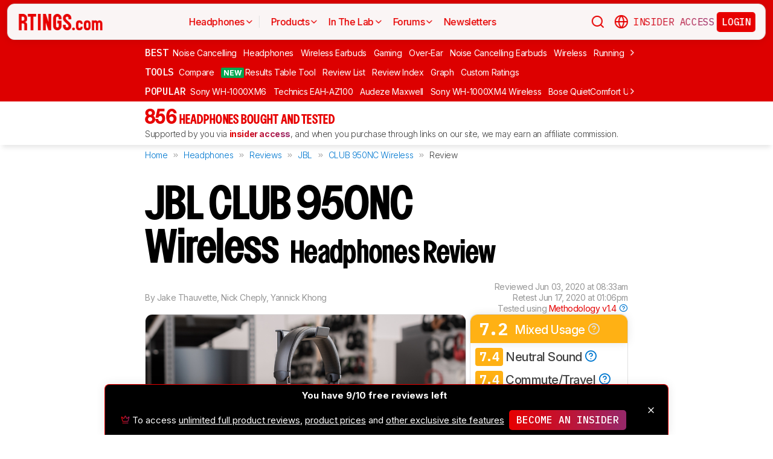

--- FILE ---
content_type: text/html; charset=utf-8
request_url: https://www.rtings.com/headphones/reviews/jbl/club-950nc-wireless
body_size: 72007
content:
<!DOCTYPE HTML>
<html lang="en-US">
  <head>
    <meta http-equiv="Content-Type" content="text/html; charset=utf-8"/>
    <title>JBL CLUB 950NC Wireless Review - RTINGS.com</title>
    <meta name="viewport" content="width=device-width, initial-scale=1"/>
    <link rel="preconnect" href="https://fonts.gstatic.com" crossorigin>
    <link rel="preload" as="style" href="https://fonts.googleapis.com/css?family=Open+Sans:300,400,600,700,800&display=swap">
    <link rel="stylesheet" href="https://fonts.googleapis.com/css?family=Open+Sans:300,400,600,700,800&display=swap" media="print" onload="this.media='all'">
    <link rel="stylesheet" href="https://fonts.googleapis.com/css2?family=IBM+Plex+Mono:ital,wght@0,100;0,200;0,300;0,400;0,500;0,600;0,700;1,100;1,200;1,300;1,400;1,500;1,600;1,700&family=Inter:ital,opsz,wght@0,14..32,100..900;1,14..32,100..900&display=swap">
    <noscript>
      <link rel="stylesheet" href="https://fonts.googleapis.com/css?family=Open+Sans:300,400,600,700,800&display=swap">
    </noscript>
    <link rel="stylesheet" href="https://i.rtings.com/assets/vite/assets/common-Bt3FexvW.css" media="screen" />
    <link rel="stylesheet" href="https://i.rtings.com/assets/vite/assets/app-VqyZurZK.css" media="screen" />
    <meta name="csrf-param" content="authenticity_token" />
<meta name="csrf-token" content="e9ANqUqSHmhrMQxz6TV8dTTUxSch+iizKrxV34k/mKB87fmuyrWaw5hYq8CqcksAVxOWq4N8QeWbjymVx1mPMQ==" />
      <link rel="apple-touch-icon" sizes="57x57" href="https://i.rtings.com/assets/favicon/current/apple-icon-57x57-43c13a786f7341d3e5ae53df2f00f731de0b409c2bf9a1990b27bee5d5398ffd.png">
  <link rel="apple-touch-icon" sizes="60x60" href="https://i.rtings.com/assets/favicon/current/apple-icon-60x60-9d3db90b17217817629f1cce9ccdc789889003c6cf45faf5e5bafa3280917dfb.png">
  <link rel="apple-touch-icon" sizes="72x72" href="https://i.rtings.com/assets/favicon/current/apple-icon-72x72-7a13be278671e00c595f74e5a241ad69b3f5195d2c3cbdefef6395b589712ae6.png">
  <link rel="apple-touch-icon" sizes="76x76" href="https://i.rtings.com/assets/favicon/current/apple-icon-76x76-c7e0f496f313e77720e66626e8d5d035d5fed95893895af6315733dbe39f77f7.png">
  <link rel="apple-touch-icon" sizes="114x114" href="https://i.rtings.com/assets/favicon/current/apple-icon-114x114-5921f3ab37e1522b10fce58aff8fa4b0fbcdb031a1f6a13b87150a0267657ce7.png">
  <link rel="apple-touch-icon" sizes="120x120" href="https://i.rtings.com/assets/favicon/current/apple-icon-120x120-f1edd1c6cde0883218788ae4eeb3d70241e4099823fa620f8f358c7744b7f13a.png">
  <link rel="apple-touch-icon" sizes="144x144" href="https://i.rtings.com/assets/favicon/current/apple-icon-144x144-f71a70e6c021df60d4fe8d3a3cabf78d76bff99d0dfea8b32cf62331ce3aa6e0.png">
  <link rel="apple-touch-icon" sizes="152x152" href="https://i.rtings.com/assets/favicon/current/apple-icon-152x152-7adb9d5208bb87e07244a67e56962eed17952e80a38ffd37927444256634f524.png">
  <link rel="apple-touch-icon" sizes="180x180" href="https://i.rtings.com/assets/favicon/current/apple-icon-180x180-e6b2e1cc8a893ec4b2c197af0fc2a55aedd0ebf63acc9d07184cf114b535814e.png">
  <link rel="icon" type="image/png" sizes="192x192"  href="https://i.rtings.com/assets/favicon/current/android-icon-192x192-2c57e3c2e187fc221f412f51391e49f0b619c4f733a84ffc5ad4a4df85aa1238.png">
  <link rel="icon" type="image/png" sizes="32x32" href="https://i.rtings.com/assets/favicon/current/favicon-32x32-5a80ecb0b3d10a17fb280c3224b7e7a4a0f8d03b724901e162d9025c622e6e5f.png">
  <link rel="icon" type="image/png" sizes="96x96" href="https://i.rtings.com/assets/favicon/current/favicon-96x96-ee89d3e71b4ee064e1ee5bb13c6ea0f017eedc01a33bea8f97fdb468cdf6cfcb.png">
  <link rel="icon" type="image/png" sizes="16x16" href="https://i.rtings.com/assets/favicon/current/favicon-16x16-142bbe3886f094e5d63fbded01a123f6cf7001a99b366eb4f416501c8ea5062c.png">
  <meta name="msapplication-TileImage" content="https://i.rtings.com/assets/favicon/current/ms-icon-144x144-f71a70e6c021df60d4fe8d3a3cabf78d76bff99d0dfea8b32cf62331ce3aa6e0.png">
  <link rel="shortcut icon" href="https://i.rtings.com/assets/favicon/current/favicon-16x16-142bbe3886f094e5d63fbded01a123f6cf7001a99b366eb4f416501c8ea5062c.png">

    <meta property="fb:admins" content="531168133" />
    <meta property="fb:app_id" content="218671251598595" />
    
    

<script async data-domain="rtings.com" src="https://www.rtings.com/js/script.manual.js"></script>
<script>
  var TRACKING_PROPS = {"triggered_paywall":false,"silo_name":"Headphones","page_type":"ProductPage","group_type":null,"user_type":"Visitor","experiment":null,"meets_consumer_engineer_quota":false,"became_consumer_engineer_session":false}
  var is_in_iframe = false
  try {
    is_in_iframe = window.self !== window.top
  } catch (e) {
    is_in_iframe = true
  }
  if (!is_in_iframe) {
    window.plausible = window.plausible || function() { (window.plausible.q = window.plausible.q || []).push(arguments) }
    let props = {
      'siloName': 'Headphones',
      'pageType': 'ProductPage',
      'groupType': '',
      'indexStatus': 'Sitemap',
      'userType': 'Visitor',
      'triggeredPaywall': false,
      'userIsInsider': false,
      'meetsConsumerEngineerQuota': false,
      'becameConsumerEngineerSession': false,
    }
    props.aggKey = `${props.siloName}/${props.pageType}/${props.indexStatus}/${props.userType}`
    plausible('pageview', {props: props})
  }
</script>

      <meta property="article:modified_time" content="2020-06-03T08:33:56-04:00" />
      <link rel="canonical" href="https://www.rtings.com/headphones/reviews/jbl/club-950nc-wireless"/>
      <meta name="description" content="The JBL CLUB 950NC are decent Bluetooth over-ear ANC headphones. They look and feel quite well-built and durable, and are comfortable enough to wear for longer l..."/>
      <meta property="og:url" content="https://www.rtings.com/headphones/reviews/jbl/club-950nc-wireless" />
    <meta property="og:title" content="JBL CLUB 950NC Wireless Review" />
      <meta property="og:description" content="The JBL CLUB 950NC are decent Bluetooth over-ear ANC headphones. They look and feel quite well-built and durable, and are comfortable enough to wear for longer l..."/>
    <meta property="og:site_name" content="RTINGS.com" />
    <meta property="og:type" content="article" />
    <link rel="search" type="application/opensearchdescription+xml" title="Search RTINGS.com" href="/opensearch.xml">
    <link rel="alternate" type="application/rss+xml" title="RTINGS.com Latest Reviews" href="/latest-rss.xml" >
    <meta property="og:image" content="https://i.rtings.com/assets/products/2KEKPP3I/jbl-club-950nc-wireless/design-medium.jpg?format=auto" />
      <script>
        window.googlefc = window.googlefc || {};
        window.googlefc.controlledMessagingFunction = function(details) {
          const {url} = details;
          // If the request is for your video CDN, skip CMP warning
          return url.includes('i.rtings.com');
        };
      </script>

      <script async src="https://fundingchoicesmessages.google.com/i/pub-3154552656014103?ers=1"></script><script>(function() {function signalGooglefcPresent() {if (!window.frames['googlefcPresent']) {if (document.body) {const iframe = document.createElement('iframe'); iframe.style = 'width: 0; height: 0; border: none; z-index: -1000; left: -1000px; top: -1000px;'; iframe.style.display = 'none'; iframe.name = 'googlefcPresent'; document.body.appendChild(iframe);} else {setTimeout(signalGooglefcPresent, 0);}}}signalGooglefcPresent();})();</script>
      <script src="https://tagan.adlightning.com/antengo-rtings/op.js" defer></script>
    <script type="application/ld+json">
    {
      "@context": "https://schema.org",
      "@type": "WebSite",
      "url": "https://www.rtings.com/",
      "name": "RTINGS.com",
      "description": "RTINGS.com helps you find the best product for your needs. We purchase our own products and put them under the same test bench so you can easily compare the results. No cherry-picked units sent by brands. No ads. Only real tests.",
      "potentialAction": {
        "@type": "SearchAction",
        "target": "https://rtings.com/search?q={query}",
        "query-input": "required name=query"
      },
      "hasPart": {
        "@type": "WebPageElement",
        "isAccessibleForFree": "False",
        "cssSelector" : ".ld-paywall"
      }
    }
    </script>
    <script type="application/ld+json">
    {
      "@context":"https://schema.org",
      "@type":"Organization",
      "url":"https://www.rtings.com/",
      "name": "RTINGS.com",
      "description": "RTINGS.com helps you find the best product for your needs. We purchase our own products and put them under the same test bench so you can easily compare the results. No cherry-picked units sent by brands. No ads. Only real tests.",
      "email": "feedback@rtings.com",
      "logo": "https://i.rtings.com/images/header-logo.png",
      "founder": {
        "@type": "Person",
        "name": "Cedric Demers",
        "gender": "Male",
        "jobTitle": "President",
        "image": "https://i.rtings.com/images/users/cedric-demers.jpg",
        "sameAs": [
          "https://www.linkedin.com/in/cedric-demers-51aa953/"
        ]
      },
      "foundingDate": "2011-11-23",
      "sameAs": [
        "https://www.youtube.com/user/RtingsTV",
        "https://www.youtube.com/@RTINGScomRD",
        "https://www.youtube.com/@RTINGScomAudio",
        "https://www.facebook.com/rtingsdotcom",
        "https://twitter.com/rtingsdotcom",
        "https://www.instagram.com/rtingsdotcom/",
        "https://en.wikipedia.org/wiki/RTINGS.com"
      ]
    }
    </script>
    <script>
  // RTINGS_CONFIG and PAGE act as interfaces between rails and javascript.
  // RTINGS_CONFIG is used for global configuration (global application state)
  // and has a consisten structure accross all pages.
  // PAGE is unique for every page, it is used for state/configuration local to the page.
  var GLOBALS = {"session":{"current_user":null,"current_country":{"id":"2","name":"us","fullname":"United States","stores":[{"id":"2","urlname":"Amazon.com","type":"AmazonStore"},{"id":"1","urlname":"BestBuy.com","type":"BestBuyStore"},{"id":"5","urlname":"B\u0026H","type":"BhphotovideoStore"},{"id":"15","urlname":"Walmart.com","type":"WalmartStore"},{"id":"16","urlname":"Target.com","type":"TargetStore"},{"id":"12","urlname":"Prioritize Brand Store","type":"BrandStore"}]},"current_store":null,"is_quebec":false,"access_state":{"access_limit":10,"previewed_products":[9021],"paywall_test_access_limit":null,"paywall_test_previewed_products":[],"access_level":2,"preview_level":2},"experiment_variant":{"google_index":null,"id":null}},"static":{"active_brand_ids":["1","2","3","4","6","7","8","9","10","11","12","13","14","16","17","21","22","23","26","27","28","29","31","32","33","35","38","39","40","41","42","43","44","47","49","50","51","52","54","55","56","57","59","60","62","63","64","66","68","69","70","71","72","73","75","76","79","80","82","83","85","86","87","90","91","92","94","95","96","97","98","99","100","101","102","103","106","108","109","112","113","115","116","117","122","123","128","129","130","131","132","134","135","136","137","139","140","141","142","143","144","145","146","147","148","149","150","151","152","154","155","156","157","158","159","160","161","164","165","166","167","169","170","171","172","173","174","175","176","177","178","179","183","186","187","188","190","192","193","194","195","196","197","198","199","200","201","202","204","205","206","207","209","211","212","213","215","216","217","218","219","220","221","222","223","224","225","226","227","228","229","230","231","232","233","234","235","237","238","239","240","241","242","244","245","246","248","252","254","256","257","259","260","261","262","263","264","265","266","267","268","270","271","273","275","276","277","278","279","280","282","284","285","286","287","288","289","290","292","294","295","296","297","298","300","301","302","304","306","308","309","310","311","315","318","319","321","323","325","328","329","331","332","333","334","336","337","338","339","341","342","343","345","346","347","348","349","352","354","355","356","359","360","362","364","365","366","367","368","369","370","372","373","374","375","376","379","380","381","382","383","384","387","389","391","392","394","395","396","400","401","402","404","405","406","407","408","409","410","413","417","418","422","426","427","428","432","433","434","438","439","440","441","443","444","445","446","447","448","449","450","451","452","453","454","455","456","457","458","460","461","462","463","464","465","466","467","468","469","470","471","472","473","474","475","476","478","479","480","482","483","484","485","486","487","488","489","490","491","492","493","494","495","498","499","501","502","504","505","506","507","508","509","511","512","513","514","515","516","517","518","519","520","521","522","523","524","525","528","531","532","533","534","535","538","539","540","541","542","543","544","553","554","555","556","558","559","560","561","562","563","564","565","566","567","568","574","594","616","627","652","655"],"active_global_brand_ids":["451","452","453","454","455","456","457","460","461","470","495","538","539","540","541","542","543","544","553","554","555","556","558","559","560","561","562","563","564","565","566","567","568"],"countries":[{"id":"12","name":"au","fullname":"Australia","stores":[{"id":"17","urlname":"Amazon.com.au","type":"AmazonGlobalStore"},{"id":"12","urlname":"Prioritize Brand Store","type":"BrandStore"}]},{"id":"11","name":"be","fullname":"Belgium","stores":[{"id":"17","urlname":"Amazon.com.be","type":"AmazonGlobalStore"},{"id":"12","urlname":"Prioritize Brand Store","type":"BrandStore"}]},{"id":"9","name":"br","fullname":"Brazil","stores":[{"id":"17","urlname":"Amazon.com.br","type":"AmazonGlobalStore"},{"id":"12","urlname":"Prioritize Brand Store","type":"BrandStore"}]},{"id":"1","name":"ca","fullname":"Canada","stores":[{"id":"3","urlname":"Amazon.ca","type":"AmazonStore"},{"id":"9","urlname":"BestBuy.ca","type":"BestBuyCanadaStore"},{"id":"5","urlname":"B\u0026H","type":"BhphotovideoStore"},{"id":"12","urlname":"Prioritize Brand Store","type":"BrandStore"}]},{"id":"6","name":"fr","fullname":"France","stores":[{"id":"10","urlname":"Amazon.fr","type":"AmazonStore"},{"id":"12","urlname":"Prioritize Brand Store","type":"BrandStore"}]},{"id":"5","name":"de","fullname":"Germany","stores":[{"id":"8","urlname":"Amazon.de","type":"AmazonStore"},{"id":"12","urlname":"Prioritize Brand Store","type":"BrandStore"}]},{"id":"8","name":"zz","fullname":"Global","stores":[{"id":"2","urlname":"Amazon","type":"AmazonStore"},{"id":"12","urlname":"Prioritize Brand Store","type":"BrandStore"}]},{"id":"10","name":"in","fullname":"India","stores":[{"id":"17","urlname":"Amazon.in","type":"AmazonGlobalStore"},{"id":"12","urlname":"Prioritize Brand Store","type":"BrandStore"}]},{"id":"20","name":"ie","fullname":"Ireland","stores":[{"id":"17","urlname":"Amazon.ie","type":"AmazonGlobalStore"},{"id":"12","urlname":"Prioritize Brand Store","type":"BrandStore"}]},{"id":"4","name":"it","fullname":"Italy","stores":[{"id":"7","urlname":"Amazon.it","type":"AmazonStore"},{"id":"12","urlname":"Prioritize Brand Store","type":"BrandStore"}]},{"id":"14","name":"jp","fullname":"Japan","stores":[{"id":"17","urlname":"Amazon.co.jp","type":"AmazonGlobalStore"},{"id":"12","urlname":"Prioritize Brand Store","type":"BrandStore"}]},{"id":"13","name":"nl","fullname":"Netherlands","stores":[{"id":"17","urlname":"Amazon.nl","type":"AmazonGlobalStore"},{"id":"12","urlname":"Prioritize Brand Store","type":"BrandStore"}]},{"id":"16","name":"pl","fullname":"Poland","stores":[{"id":"17","urlname":"Amazon.pl","type":"AmazonGlobalStore"},{"id":"12","urlname":"Prioritize Brand Store","type":"BrandStore"}]},{"id":"19","name":"sa","fullname":"Saudi Arabia","stores":[{"id":"17","urlname":"Amazon.sa","type":"AmazonGlobalStore"},{"id":"12","urlname":"Prioritize Brand Store","type":"BrandStore"}]},{"id":"15","name":"sg","fullname":"Singapore","stores":[{"id":"17","urlname":"Amazon.sg","type":"AmazonGlobalStore"},{"id":"12","urlname":"Prioritize Brand Store","type":"BrandStore"}]},{"id":"7","name":"es","fullname":"Spain","stores":[{"id":"11","urlname":"Amazon.es","type":"AmazonStore"},{"id":"12","urlname":"Prioritize Brand Store","type":"BrandStore"}]},{"id":"17","name":"se","fullname":"Sweden","stores":[{"id":"17","urlname":"Amazon.se","type":"AmazonGlobalStore"},{"id":"12","urlname":"Prioritize Brand Store","type":"BrandStore"}]},{"id":"18","name":"ae","fullname":"United Arab Emirates","stores":[{"id":"17","urlname":"Amazon.ae","type":"AmazonGlobalStore"},{"id":"12","urlname":"Prioritize Brand Store","type":"BrandStore"}]},{"id":"3","name":"uk","fullname":"United Kingdom","stores":[{"id":"4","urlname":"Amazon.co.uk","type":"AmazonStore"},{"id":"12","urlname":"Prioritize Brand Store","type":"BrandStore"}]},{"id":"2","name":"us","fullname":"United States","stores":[{"id":"2","urlname":"Amazon.com","type":"AmazonStore"},{"id":"1","urlname":"BestBuy.com","type":"BestBuyStore"},{"id":"5","urlname":"B\u0026H","type":"BhphotovideoStore"},{"id":"15","urlname":"Walmart.com","type":"WalmartStore"},{"id":"16","urlname":"Target.com","type":"TargetStore"},{"id":"12","urlname":"Prioritize Brand Store","type":"BrandStore"}]}],"discussion_kinds":[{"key":"discussion","label":"Discussion"},{"key":"recommendation","label":"Recommendation"},{"key":"silo","label":"Product Category"},{"key":"product","label":"Product"},{"key":"article","label":"Article"},{"key":"sbs","label":"Comparison"},{"key":"deal","label":"Deal"}],"silo_categories":[{"id":1,"category":"computer","name":"Computers","singular_name":"Computer","url_part":"computer","created_at":"2024-09-05T16:53:30.212-04:00","updated_at":"2024-09-05T16:53:30.212-04:00","display_name":"Computers","silo_list_sentence":"Monitors, Mice, Keyboards, Printers, Routers, VPNs, Keyboard Switches, and Laptops","silo_list_urls":["monitor","mouse","keyboard","printer","router","vpn","keyboard-switch","laptop"],"silos_url_part":"monitor~mouse~keyboard~printer~router~vpn~keyboard-switch~laptop","is_upcoming":false},{"id":2,"category":"home_entertainment","name":"Home Entertainment","singular_name":"Home Entertainment","url_part":"home-entertainment","created_at":"2024-09-05T16:53:30.479-04:00","updated_at":"2024-09-05T16:53:30.479-04:00","display_name":"Home Entertainment","silo_list_sentence":"TVs, Soundbars, and Projectors","silo_list_urls":["tv","soundbar","projector"],"silos_url_part":"tv~soundbar~projector","is_upcoming":false},{"id":3,"category":"audio","name":"Audio","singular_name":"Audio","url_part":"audio","created_at":"2024-09-05T16:53:30.533-04:00","updated_at":"2024-09-05T16:53:30.533-04:00","display_name":"Audio","silo_list_sentence":"Headphones and Speakers","silo_list_urls":["headphones","speaker"],"silos_url_part":"headphones~speaker","is_upcoming":false},{"id":4,"category":"home","name":"Home","singular_name":"Home","url_part":"home","created_at":"2024-09-05T16:53:30.579-04:00","updated_at":"2024-09-05T16:53:30.579-04:00","display_name":"Home","silo_list_sentence":"Vacuums, Robot Vacuums, Dehumidifiers, Air Conditioners, Mattresses, Humidifiers, and Air Purifiers","silo_list_urls":["vacuum","robot-vacuum","dehumidifier","air-conditioner","mattress","humidifier","air-purifier"],"silos_url_part":"vacuum~robot-vacuum~dehumidifier~air-conditioner~mattress~humidifier~air-purifier","is_upcoming":false},{"id":5,"category":"photo_video","name":"Photo \u0026 Video","singular_name":"Photo \u0026 Video","url_part":"photo-video","created_at":"2024-09-05T16:53:30.645-04:00","updated_at":"2024-09-05T16:53:30.645-04:00","display_name":"Photo \u0026 Video","silo_list_sentence":"Cameras","silo_list_urls":["camera"],"silos_url_part":"camera","is_upcoming":false},{"id":6,"category":"kitchen","name":"Kitchen","singular_name":"Kitchen","url_part":"kitchen","created_at":"2024-09-05T16:53:30.696-04:00","updated_at":"2024-09-05T16:53:30.696-04:00","display_name":"Kitchen","silo_list_sentence":"Toasters, Air Fryers, Blenders, Microwaves, Refrigerators, and Toaster Ovens","silo_list_urls":["toaster","air-fryer","blender","microwave","refrigerator","toaster-oven"],"silos_url_part":"toaster~air-fryer~blender~microwave~refrigerator~toaster-oven","is_upcoming":false},{"id":8,"category":"shoes","name":"Shoes","singular_name":"Shoe","url_part":"shoes","created_at":"2024-10-07T14:56:42.034-04:00","updated_at":"2024-10-07T14:56:42.034-04:00","display_name":"Shoes","silo_list_sentence":"Running Shoes","silo_list_urls":["running-shoes"],"silos_url_part":"running-shoes","is_upcoming":false}],"upcoming_silo_categories":[],"mailinglists":[{"name":"The Essential","mailchimp_id":"adc07ee747","last_published_newsletter_url":null,"id":"13","description":"Updates featuring the latest company news, reviews, and deals."},{"name":"RTINGS Deals","mailchimp_id":"bdc8b30639","last_published_newsletter_url":null,"id":"14","description":"Handpicked deals on top-rated products."},{"name":"R\u0026D Newsletter","mailchimp_id":"27de2b2ebd","last_published_newsletter_url":"https://us16.campaign-archive.com/?u=4a6a0a7b94aee3af822d1dd10\u0026id=179dcdf2f4","id":"15","description":"Dive into our testing processes and findings."},{"name":"Computer","mailchimp_id":"16253c35e8","last_published_newsletter_url":"https://mailchi.mp/rtings.com/new-popular-this-week-6509602-46qvycs76e","id":"16","description":"Monitors, Mice, Keyboards, Printers, Routers, VPNs, Keyboard Switches, and Laptops."},{"name":"Home Entertainment","mailchimp_id":"3a4f7d0c14","last_published_newsletter_url":"https://mailchi.mp/rtings.com/new-popular-this-week-6509530-8tsjqqzztu-v1eqw3kdak-hix36r28eo","id":"17","description":"TVs, Soundbars, and Projectors."},{"name":"Audio","mailchimp_id":"e1031511c4","last_published_newsletter_url":"https://mailchi.mp/rtings.com/new-popular-this-week-6509602-46qvycs76e-6509688","id":"18","description":"Headphones and Speakers."},{"name":"Home","mailchimp_id":"cbbbd40e27","last_published_newsletter_url":"https://us16.campaign-archive.com/?u=4a6a0a7b94aee3af822d1dd10\u0026id=1a460dc659","id":"19","description":"Vacuums, Robot Vacuums, Dehumidifiers, Air Conditioners, Mattresses, Humidifiers, and Air Purifiers."},{"name":"Photo \u0026 Video","mailchimp_id":"d6a055d9ad","last_published_newsletter_url":null,"id":"20","description":"Cameras."},{"name":"Kitchen","mailchimp_id":"68ed932962","last_published_newsletter_url":"https://us16.campaign-archive.com/?u=4a6a0a7b94aee3af822d1dd10\u0026id=3f6bc9af95","id":"21","description":"Toasters, Air Fryers, Blenders, Microwaves, Refrigerators, and Toaster Ovens."},{"name":"Shoe","mailchimp_id":"e43bedbd9c","last_published_newsletter_url":null,"id":"22","description":"Running Shoes."}],"deal_event_name":"","upcoming_silos":[],"silo":{"name":"Headphones","singular_name":"Headphones","long_name":"Headphones","name_in_sentence":"headphones","url_part":"headphones","has_paywall":true,"first_published_at":"2016-02-26T00:00:00.000-05:00","background_image":"https://i.rtings.com/assets/products/CSvxRX7C/sony-wh-1000xm6/in-test-medium.jpg","background_image_on_landing":true,"background_image_order":1,"id":"3","paywall_test":false,"test_bench":{"name":"2.0","is_recent":true,"url_part":"2-0","id":"183"},"test_benches":[{"major":false,"is_recent":true,"id":"183"},{"major":false,"is_recent":true,"id":"165"},{"major":false,"is_recent":false,"id":"153"},{"major":false,"is_recent":false,"id":"137"},{"major":false,"is_recent":false,"id":"90"},{"major":false,"is_recent":false,"id":"76"},{"major":false,"is_recent":false,"id":"47"},{"major":false,"is_recent":false,"id":"10"},{"major":false,"is_recent":false,"id":"7"},{"major":false,"is_recent":false,"id":"6"},{"major":false,"is_recent":false,"id":"4"}],"latest_test_bench_id":"217","reviews_count":856,"silo_group":"audio"},"company_silo":{"name":"Company","singular_name":"Company","long_name":"Company","name_in_sentence":"company","url_part":"company","has_paywall":false,"first_published_at":null,"background_image":"https://i.rtings.com/assets/pages/mbBA9aUB/office-new-bg-medium.jpg","background_image_on_landing":true,"background_image_order":0,"test_bench":null,"id":"2"},"silos":[{"name":"TVs","singular_name":"TV","long_name":"Televisions","name_in_sentence":"TVs","url_part":"tv","has_paywall":false,"first_published_at":"2011-11-22T19:00:00.000-05:00","background_image":"https://i.rtings.com/assets/products/SyD1JmRZ/lg-g5-oled/in-test-medium.jpg","background_image_on_landing":true,"background_image_order":5,"tool_pages":[{"title":"TV Review List","url":"/tv/reviews","img":"https://i.rtings.com/images/tools-reviews-list-3.png?format=auto","subtitle":"Full dynamic list of all TV reviews","short_title":"Review List","in_navbar_order":5,"in_tools_page":true,"in_navbar":true},{"title":"Review Index","url":"/tv/index","img":"https://i.rtings.com/images/tools-reviews-index.png?format=auto","subtitle":"Alphabetical index of all TV reviews","short_title":"Review Index","in_navbar_order":6,"in_tools_page":true,"in_navbar":true},{"title":"Compare TVs","url":"/tv/tools/compare","img":"https://i.rtings.com/images/tools-compare-2.jpg?format=auto","subtitle":"Having trouble deciding between two TVs? This tool will clearly show you the differences","short_title":"Compare","in_navbar_order":1,"in_tools_page":true,"in_navbar":true},{"title":"What TV Size Should I Buy?","url":"/tv/reviews/by-size/size-to-distance-relationship","img":"https://i.rtings.com/images/tools-tv-size-chart-2.jpg?format=auto","subtitle":"Not sure how big of a TV you should buy? This helpful tool will make it clear to you","short_title":"Size to Distance","in_navbar_order":2,"in_tools_page":true,"in_navbar":true},{"title":"Results Table Tool","url":"/tv/tools/table","img":"https://i.rtings.com/images/tools-table-2.jpg?format=auto","subtitle":"Use our results table to filter, sort, and compare TVs across the metrics that matter most to you","short_title":"Results Table Tool","in_navbar_order":4,"in_tools_page":true,"in_navbar":true},{"title":"Graph Tool","url":"/tv/graph","img":"https://i.rtings.com/images/tools-graph.jpg?format=auto","subtitle":"Compare graphs from our TV test results in order to make a clearer and more informed decision","short_title":"Graph","in_navbar_order":7,"in_tools_page":true,"in_navbar":true},{"title":"Recommendation Tool","url":"/tv/tools/recommendation","img":"https://i.rtings.com/images/tools-tv-recommendation-2.jpg?format=auto","subtitle":"Use our detailed data to filter, sort and find the perfect TV for your needs","short_title":"Recommendation","in_navbar_order":8,"in_tools_page":true,"in_navbar":true},{"title":"Custom TV Ratings","url":"/user/ratings","img":"https://i.rtings.com/images/tools-custom-rating.jpg?format=auto","subtitle":"Create or edit custom TV ratings, your custom ratings will be present on the table tool and other pages","short_title":"Custom Ratings","in_navbar_order":9,"in_tools_page":true,"in_navbar":true}],"reviews_in_progress_count":2,"review_count":515,"vote_days_left":29,"id":"1","test_bench":{"name":"2.1","description":"Motion cadence","silo_id":1,"created_at":"2025-09-09T15:13:20.000-04:00","updated_at":"2026-01-16T12:33:22.000-05:00","has_review_image":true,"preferred_score_set_id":35594,"replaces_id":197,"test_bench_page_id":15085,"tester_review_days":8.0,"writer_review_days":1.5,"tester_retest_days":0.4,"photographer_review_days":0.25,"retest_batch_size":23,"retest_message":"We added text to the new \u003ca href=\"#test_36111\"\u003eMicro-Judder\u003c/a\u003e section and refreshed the text in the updated \u003ca href=\"#test_207\"\u003eJudder\u003c/a\u003e and \u003ca href=\"#test_1924\"\u003eResponse Time Stutter\u003c/a\u003e sections after converting the review to \u003ca href=\"/tv/tests/changelogs/2-1\"\u003eTV 2.1\u003c/a\u003e.","use_manual_inline":false,"major":false,"id":"210"},"silo_group":"home-entertainment"},{"name":"Headphones","singular_name":"Headphones","long_name":"Headphones","name_in_sentence":"headphones","url_part":"headphones","has_paywall":true,"first_published_at":"2016-02-26T00:00:00.000-05:00","background_image":"https://i.rtings.com/assets/products/CSvxRX7C/sony-wh-1000xm6/in-test-medium.jpg","background_image_on_landing":true,"background_image_order":1,"tool_pages":[{"title":"Headphones Review List","url":"/headphones/reviews","img":"https://i.rtings.com/images/tools-reviews-list-3.png?format=auto","subtitle":"Full dynamic list of all headphones reviews","short_title":"Review List","in_navbar_order":5,"in_tools_page":true,"in_navbar":true},{"title":"Review Index","url":"/headphones/index","img":"https://i.rtings.com/images/tools-reviews-index.png?format=auto","subtitle":"Alphabetical index of all headphones reviews","short_title":"Review Index","in_navbar_order":6,"in_tools_page":true,"in_navbar":true},{"title":"Compare Headphones","url":"/headphones/tools/compare","img":"https://i.rtings.com/images/tools-compare-2.jpg?format=auto","subtitle":"Having trouble deciding between two headphones? This tool will clearly show you the differences","short_title":"Compare","in_navbar_order":1,"in_tools_page":true,"in_navbar":true},{"title":"Results Table Tool","url":"/headphones/tools/table","img":"https://i.rtings.com/images/tools-table-2.jpg?format=auto","subtitle":"Use our results table to filter, sort, and compare headphones across the metrics that matter most to you","short_title":"Results Table Tool","in_navbar_order":4,"in_tools_page":true,"in_navbar":true},{"title":"Graph Tool","url":"/headphones/graph","img":"https://i.rtings.com/images/tools-graph.jpg?format=auto","subtitle":"Compare graphs from our headphones test results in order to make a clearer and more informed decision","short_title":"Graph","in_navbar_order":7,"in_tools_page":true,"in_navbar":true},{"title":"Custom headphones Ratings","url":"/user/ratings","img":"https://i.rtings.com/images/tools-custom-rating.jpg?format=auto","subtitle":"Create or edit custom headphones ratings, your custom ratings will be present on the table tool and other pages","short_title":"Custom Ratings","in_navbar_order":9,"in_tools_page":true,"in_navbar":true}],"reviews_in_progress_count":10,"review_count":856,"vote_days_left":52,"id":"3","test_bench":{"name":"2.0","description":"Improvement to sound tests","silo_id":3,"created_at":"2024-11-11T14:11:19.000-05:00","updated_at":"2026-01-09T14:37:49.000-05:00","has_review_image":true,"preferred_score_set_id":32781,"replaces_id":165,"test_bench_page_id":13117,"tester_review_days":3.5,"writer_review_days":1.0,"tester_retest_days":0.25,"photographer_review_days":0.25,"retest_batch_size":14,"retest_message":"We've converted this review to Test Bench 2.0, which updates our \u003ca href=\"#test_321\"\u003esound tests\u003c/a\u003e and adds performance usages. You can read more about this in our \u003ca href=\"/headphones/tests/changelogs/2-0\"\u003echangelog\u003c/a\u003e.","use_manual_inline":true,"major":false,"id":"183"},"silo_group":"audio"},{"name":"Monitors","singular_name":"Monitor","long_name":"Monitors","name_in_sentence":"monitors","url_part":"monitor","has_paywall":false,"first_published_at":"2017-10-12T11:21:00.000-04:00","background_image":"https://i.rtings.com/assets/products/D02yTNG2/samsung-odyssey-neo-g7-s32bg75/in-test-medium.jpg","background_image_on_landing":false,"background_image_order":5,"tool_pages":[{"title":"Monitor Review List","url":"/monitor/reviews","img":"https://i.rtings.com/images/tools-reviews-list-3.png?format=auto","subtitle":"Full dynamic list of all monitor reviews","short_title":"Review List","in_navbar_order":5,"in_tools_page":true,"in_navbar":true},{"title":"Review Index","url":"/monitor/index","img":"https://i.rtings.com/images/tools-reviews-index.png?format=auto","subtitle":"Alphabetical index of all monitor reviews","short_title":"Review Index","in_navbar_order":6,"in_tools_page":true,"in_navbar":true},{"title":"Compare Monitors","url":"/monitor/tools/compare","img":"https://i.rtings.com/images/tools-compare-2.jpg?format=auto","subtitle":"Having trouble deciding between two monitors? This tool will clearly show you the differences","short_title":"Compare","in_navbar_order":1,"in_tools_page":true,"in_navbar":true},{"title":"Results Table Tool","url":"/monitor/tools/table","img":"https://i.rtings.com/images/tools-table-2.jpg?format=auto","subtitle":"Use our results table to filter, sort, and compare monitors across the metrics that matter most to you","short_title":"Results Table Tool","in_navbar_order":4,"in_tools_page":true,"in_navbar":true},{"title":"Graph Tool","url":"/monitor/graph","img":"https://i.rtings.com/images/tools-graph.jpg?format=auto","subtitle":"Compare graphs from our monitor test results in order to make a clearer and more informed decision","short_title":"Graph","in_navbar_order":7,"in_tools_page":true,"in_navbar":true},{"title":"Custom monitor Ratings","url":"/user/ratings","img":"https://i.rtings.com/images/tools-custom-rating.jpg?format=auto","subtitle":"Create or edit custom monitor ratings, your custom ratings will be present on the table tool and other pages","short_title":"Custom Ratings","in_navbar_order":9,"in_tools_page":true,"in_navbar":true}],"reviews_in_progress_count":3,"review_count":377,"vote_days_left":44,"id":"5","test_bench":{"name":"2.1.1","description":"Removal of Vertical Viewing Angle","silo_id":5,"created_at":"2025-11-05T08:33:20.000-05:00","updated_at":"2025-12-19T11:52:32.000-05:00","has_review_image":true,"preferred_score_set_id":36657,"replaces_id":190,"test_bench_page_id":15470,"tester_review_days":5.0,"writer_review_days":1.0,"tester_retest_days":0.01,"photographer_review_days":0.25,"retest_batch_size":70,"retest_message":"We've converted this review to \u003ca href=\"/monitor/tests/changelogs/2-1-1\"\u003eTest Bench 2.1.1\u003c/a\u003e. We removed the Vertical Viewing Angle test.","use_manual_inline":false,"major":false,"id":"221"},"silo_group":"computer"},{"name":"Soundbars","singular_name":"Soundbar","long_name":"Soundbars","name_in_sentence":"soundbars","url_part":"soundbar","has_paywall":true,"first_published_at":"2019-09-30T09:00:00.000-04:00","background_image":"https://i.rtings.com/assets/products/nogP9Lbf/samsung-hw-q990b/in-test-medium.jpg","background_image_on_landing":false,"background_image_order":5,"tool_pages":[{"title":"Soundbar Review List","url":"/soundbar/reviews","img":"https://i.rtings.com/images/tools-reviews-list-3.png?format=auto","subtitle":"Full dynamic list of all soundbar reviews","short_title":"Review List","in_navbar_order":5,"in_tools_page":true,"in_navbar":true},{"title":"Review Index","url":"/soundbar/index","img":"https://i.rtings.com/images/tools-reviews-index.png?format=auto","subtitle":"Alphabetical index of all soundbar reviews","short_title":"Review Index","in_navbar_order":6,"in_tools_page":true,"in_navbar":true},{"title":"Compare Soundbars","url":"/soundbar/tools/compare","img":"https://i.rtings.com/images/tools-compare-2.jpg?format=auto","subtitle":"Having trouble deciding between two soundbars? This tool will clearly show you the differences","short_title":"Compare","in_navbar_order":1,"in_tools_page":true,"in_navbar":true},{"title":"Results Table Tool","url":"/soundbar/tools/table","img":"https://i.rtings.com/images/tools-table-2.jpg?format=auto","subtitle":"Use our results table to filter, sort, and compare soundbars across the metrics that matter most to you","short_title":"Results Table Tool","in_navbar_order":4,"in_tools_page":true,"in_navbar":true},{"title":"Graph Tool","url":"/soundbar/graph","img":"https://i.rtings.com/images/tools-graph.jpg?format=auto","subtitle":"Compare graphs from our soundbar test results in order to make a clearer and more informed decision","short_title":"Graph","in_navbar_order":7,"in_tools_page":true,"in_navbar":true},{"title":"Custom soundbar Ratings","url":"/user/ratings","img":"https://i.rtings.com/images/tools-custom-rating.jpg?format=auto","subtitle":"Create or edit custom soundbar ratings, your custom ratings will be present on the table tool and other pages","short_title":"Custom Ratings","in_navbar_order":9,"in_tools_page":true,"in_navbar":true}],"reviews_in_progress_count":4,"review_count":235,"vote_days_left":29,"id":"6","test_bench":{"name":"1.3","description":"Stereo and latency improvements","silo_id":6,"created_at":"2023-05-08T14:38:03.000-04:00","updated_at":"2026-01-06T16:03:12.000-05:00","has_review_image":true,"preferred_score_set_id":24390,"replaces_id":125,"test_bench_page_id":9868,"tester_review_days":3.0,"writer_review_days":1.0,"tester_retest_days":0.66,"photographer_review_days":0.25,"retest_batch_size":1,"retest_message":"We've converted this review to Test Bench Update 1.3. If applicable, we've retested stereo sound based on the manufacturer's recommendations. Additionally, we've expanded our audio latency tests to the following boxes: \u003ca href= \"#test_22193\"\u003eAudio Latency: ARC\u003c/a\u003e, \u003ca href= \"#test_7090\"\u003eAudio Latency: HDMI In\u003c/a\u003e, and \u003ca href= \"#test_22194\"\u003eAudio Latency: Optical\u003c/a\u003e. You can see the full changelog \u003ca href=\"/soundbar/tests/changelogs/1-3\"\u003ehere\u003c/a\u003e.","use_manual_inline":false,"major":false,"id":"133"},"silo_group":"home-entertainment"},{"name":"Mice","singular_name":"Mouse","long_name":"Mice","name_in_sentence":"mice","url_part":"mouse","has_paywall":true,"first_published_at":"2019-12-11T08:55:12.000-05:00","background_image":"https://i.rtings.com/assets/products/fgMRIl7W/razer-viper-v2-pro/in-test-medium.jpg","background_image_on_landing":true,"background_image_order":5,"tool_pages":[{"title":"Mouse Review List","url":"/mouse/reviews","img":"https://i.rtings.com/images/tools-reviews-list-3.png?format=auto","subtitle":"Full dynamic list of all mouse reviews","short_title":"Review List","in_navbar_order":5,"in_tools_page":true,"in_navbar":true},{"title":"Review Index","url":"/mouse/index","img":"https://i.rtings.com/images/tools-reviews-index.png?format=auto","subtitle":"Alphabetical index of all mouse reviews","short_title":"Review Index","in_navbar_order":6,"in_tools_page":true,"in_navbar":true},{"title":"Compare Mice","url":"/mouse/tools/compare","img":"https://i.rtings.com/images/tools-compare-2.jpg?format=auto","subtitle":"Having trouble deciding between two mice? This tool will clearly show you the differences","short_title":"Compare","in_navbar_order":1,"in_tools_page":true,"in_navbar":true},{"title":"Results Table Tool","url":"/mouse/tools/table","img":"https://i.rtings.com/images/tools-table-2.jpg?format=auto","subtitle":"Use our results table to filter, sort, and compare mice across the metrics that matter most to you","short_title":"Results Table Tool","in_navbar_order":4,"in_tools_page":true,"in_navbar":true},{"title":"3D shape compare tool","url":"/mouse/tools/3d-model-shape-compare","img":"https://i.rtings.com/images/tools-compare-3d.jpg?format=auto","subtitle":"Compare the shape of mice","short_title":"3D Compare","in_navbar_order":3,"in_tools_page":true,"in_navbar":true},{"title":"Graph Tool","url":"/mouse/graph","img":"https://i.rtings.com/images/tools-graph.jpg?format=auto","subtitle":"Compare graphs from our mouse test results in order to make a clearer and more informed decision","short_title":"Graph","in_navbar_order":7,"in_tools_page":true,"in_navbar":true},{"title":"Custom mouse Ratings","url":"/user/ratings","img":"https://i.rtings.com/images/tools-custom-rating.jpg?format=auto","subtitle":"Create or edit custom mouse ratings, your custom ratings will be present on the table tool and other pages","short_title":"Custom Ratings","in_navbar_order":9,"in_tools_page":true,"in_navbar":true}],"reviews_in_progress_count":7,"review_count":382,"vote_days_left":44,"id":"18","test_bench":{"name":"1.5.1","description":"Streamlining Review Presentation","silo_id":18,"created_at":"2025-06-17T17:21:52.000-04:00","updated_at":"2025-12-15T09:46:35.000-05:00","has_review_image":true,"preferred_score_set_id":34191,"replaces_id":146,"test_bench_page_id":14432,"tester_review_days":2.0,"writer_review_days":1.0,"tester_retest_days":0.0068,"photographer_review_days":0.25,"retest_batch_size":5,"retest_message":"We've converted this review to Test Bench 1.5.1. This update removes less relevant or redundant elements, including several videos. We've also adjusted our \u003ca href=\"#test_14451\"\u003eSensor Latency\u003c/a\u003e testing, resulting in minor score changes. See our full \u003ca href=\"/mouse/tests/changelogs/1-5-1\"\u003e1.5.1 changelog\u003c/a\u003e for details.","use_manual_inline":false,"major":false,"id":"199"},"silo_group":"computer"},{"name":"Keyboards","singular_name":"Keyboard","long_name":"Keyboards","name_in_sentence":"keyboards","url_part":"keyboard","has_paywall":true,"first_published_at":"2020-01-20T09:13:25.000-05:00","background_image":"https://i.rtings.com/assets/products/CZl2WyZy/razer-huntsman-v3-pro-mini-tkl/in-test-large.jpg","background_image_on_landing":true,"background_image_order":3,"tool_pages":[{"title":"Keyboard Review List","url":"/keyboard/reviews","img":"https://i.rtings.com/images/tools-reviews-list-3.png?format=auto","subtitle":"Full dynamic list of all keyboard reviews","short_title":"Review List","in_navbar_order":5,"in_tools_page":true,"in_navbar":true},{"title":"Review Index","url":"/keyboard/index","img":"https://i.rtings.com/images/tools-reviews-index.png?format=auto","subtitle":"Alphabetical index of all keyboard reviews","short_title":"Review Index","in_navbar_order":6,"in_tools_page":true,"in_navbar":true},{"title":"Compare Keyboards","url":"/keyboard/tools/compare","img":"https://i.rtings.com/images/tools-compare-2.jpg?format=auto","subtitle":"Having trouble deciding between two keyboards? This tool will clearly show you the differences","short_title":"Compare","in_navbar_order":1,"in_tools_page":true,"in_navbar":true},{"title":"Results Table Tool","url":"/keyboard/tools/table","img":"https://i.rtings.com/images/tools-table-2.jpg?format=auto","subtitle":"Use our results table to filter, sort, and compare keyboards across the metrics that matter most to you","short_title":"Results Table Tool","in_navbar_order":4,"in_tools_page":true,"in_navbar":true},{"title":"Graph Tool","url":"/keyboard/graph","img":"https://i.rtings.com/images/tools-graph.jpg?format=auto","subtitle":"Compare graphs from our keyboard test results in order to make a clearer and more informed decision","short_title":"Graph","in_navbar_order":7,"in_tools_page":true,"in_navbar":true},{"title":"Custom keyboard Ratings","url":"/user/ratings","img":"https://i.rtings.com/images/tools-custom-rating.jpg?format=auto","subtitle":"Create or edit custom keyboard ratings, your custom ratings will be present on the table tool and other pages","short_title":"Custom Ratings","in_navbar_order":9,"in_tools_page":true,"in_navbar":true}],"reviews_in_progress_count":8,"review_count":274,"vote_days_left":44,"id":"19","test_bench":{"name":"1.4.3","description":"Additional data points for Keystroke Terms \u0026 Actuation Graph","silo_id":19,"created_at":"2025-11-04T09:38:38.000-05:00","updated_at":"2026-01-14T10:51:12.000-05:00","has_review_image":true,"preferred_score_set_id":36632,"replaces_id":206,"test_bench_page_id":15461,"tester_review_days":2.0,"writer_review_days":1.0,"tester_retest_days":0.01,"photographer_review_days":0.0,"retest_batch_size":34,"retest_message":"Our Test Bench 1.4.3 update adds clearer terminology and new measurements to our \u003ca href=\"#test_3377\"\u003eKeystrokes\u003c/a\u003e test group. For more details, see the \u003ca href=\"/keyboard/tests/changelogs/1-4-3\"\u003efull changelog\u003c/a\u003e.","use_manual_inline":false,"major":false,"id":"220"},"silo_group":"computer"},{"name":"Printers","singular_name":"Printer","long_name":"Printers","name_in_sentence":"printers","url_part":"printer","has_paywall":true,"first_published_at":"2020-05-11T11:59:21.000-04:00","background_image":"https://i.rtings.com/assets/products/O4f4rCvy/canon-pixma-mg3620/in-test-medium.jpg","background_image_on_landing":true,"background_image_order":5,"tool_pages":[{"title":"Printer Review List","url":"/printer/reviews","img":"https://i.rtings.com/images/tools-reviews-list-3.png?format=auto","subtitle":"Full dynamic list of all printer reviews","short_title":"Review List","in_navbar_order":5,"in_tools_page":true,"in_navbar":true},{"title":"Review Index","url":"/printer/index","img":"https://i.rtings.com/images/tools-reviews-index.png?format=auto","subtitle":"Alphabetical index of all printer reviews","short_title":"Review Index","in_navbar_order":6,"in_tools_page":true,"in_navbar":true},{"title":"Compare Printers","url":"/printer/tools/compare","img":"https://i.rtings.com/images/tools-compare-2.jpg?format=auto","subtitle":"Having trouble deciding between two printers? This tool will clearly show you the differences","short_title":"Compare","in_navbar_order":1,"in_tools_page":true,"in_navbar":true},{"title":"Results Table Tool","url":"/printer/tools/table","img":"https://i.rtings.com/images/tools-table-2.jpg?format=auto","subtitle":"Use our results table to filter, sort, and compare printers across the metrics that matter most to you","short_title":"Results Table Tool","in_navbar_order":4,"in_tools_page":true,"in_navbar":true},{"title":"Graph Tool","url":"/printer/graph","img":"https://i.rtings.com/images/tools-graph.jpg?format=auto","subtitle":"Compare graphs from our printer test results in order to make a clearer and more informed decision","short_title":"Graph","in_navbar_order":7,"in_tools_page":true,"in_navbar":true},{"title":"Custom printer Ratings","url":"/user/ratings","img":"https://i.rtings.com/images/tools-custom-rating.jpg?format=auto","subtitle":"Create or edit custom printer ratings, your custom ratings will be present on the table tool and other pages","short_title":"Custom Ratings","in_navbar_order":9,"in_tools_page":true,"in_navbar":true}],"reviews_in_progress_count":3,"review_count":175,"vote_days_left":44,"id":"11","test_bench":{"name":"1.3","description":"Usage Scores Overhaul \u0026 Clogging Issues Indicator","silo_id":11,"created_at":"2025-10-20T15:03:00.000-04:00","updated_at":"2026-01-09T13:17:15.000-05:00","has_review_image":true,"preferred_score_set_id":36340,"replaces_id":106,"test_bench_page_id":15322,"tester_review_days":1.5,"writer_review_days":1.0,"tester_retest_days":0.025,"photographer_review_days":0.0,"retest_batch_size":7,"retest_message":"We've updated the review to Test Bench 1.3, which adds a number of test boxes including \u003ca href= \"#test_38189\"\u003eRisk of Clogging\u003c/a\u003e and \u003ca href= \"#test_38150\"\u003eEase of Unclogging\u003c/a\u003e. We also updated the Usage and Performance boxes at the top of the review to better integrate the new aspects covered. See the \u003ca href=\"/printer/tests/changelogs/1-3\"\u003echangelog\u003c/a\u003e.","use_manual_inline":false,"major":false,"id":"215"},"silo_group":"computer"},{"name":"Robot Vacuums","singular_name":"Robot Vacuum","long_name":"Robot Vacuums","name_in_sentence":"robot vacuums","url_part":"robot-vacuum","has_paywall":true,"first_published_at":"2020-07-06T08:23:50.000-04:00","background_image":"https://i.rtings.com/assets/products/jMXYLkRZ/roborock-s8-pro-ultra/in-test-medium.jpg","background_image_on_landing":true,"background_image_order":null,"tool_pages":[{"title":"Robot Vacuum Review List","url":"/robot-vacuum/reviews","img":"https://i.rtings.com/images/tools-reviews-list-3.png?format=auto","subtitle":"Full dynamic list of all robot vacuum reviews","short_title":"Review List","in_navbar_order":5,"in_tools_page":true,"in_navbar":true},{"title":"Review Index","url":"/robot-vacuum/index","img":"https://i.rtings.com/images/tools-reviews-index.png?format=auto","subtitle":"Alphabetical index of all robot vacuum reviews","short_title":"Review Index","in_navbar_order":6,"in_tools_page":true,"in_navbar":true},{"title":"Compare Robot Vacuums","url":"/robot-vacuum/tools/compare","img":"https://i.rtings.com/images/tools-compare-2.jpg?format=auto","subtitle":"Having trouble deciding between two robot vacuums? This tool will clearly show you the differences","short_title":"Compare","in_navbar_order":1,"in_tools_page":true,"in_navbar":true},{"title":"Results Table Tool","url":"/robot-vacuum/tools/table","img":"https://i.rtings.com/images/tools-table-2.jpg?format=auto","subtitle":"Use our results table to filter, sort, and compare robot vacuums across the metrics that matter most to you","short_title":"Results Table Tool","in_navbar_order":4,"in_tools_page":true,"in_navbar":true},{"title":"Custom robot vacuum Ratings","url":"/user/ratings","img":"https://i.rtings.com/images/tools-custom-rating.jpg?format=auto","subtitle":"Create or edit custom robot vacuum ratings, your custom ratings will be present on the table tool and other pages","short_title":"Custom Ratings","in_navbar_order":9,"in_tools_page":true,"in_navbar":true}],"reviews_in_progress_count":11,"review_count":80,"vote_days_left":36,"id":"89","test_bench":{"name":"1.0","description":"Obstacle Avoidance, Clearance and Adaptability","silo_id":89,"created_at":"2025-01-20T13:10:06.000-05:00","updated_at":"2025-09-04T14:14:53.000-04:00","has_review_image":true,"preferred_score_set_id":33161,"replaces_id":176,"test_bench_page_id":13395,"tester_review_days":3.0,"writer_review_days":1.0,"tester_retest_days":0.5,"photographer_review_days":0.25,"retest_batch_size":6,"retest_message":"We've converted this review to Test Bench 1.0, which updates our performance testing to include new tests to evaluate \u003ca href=\"#test_28358\"\u003eObstacle Adaptability\u003c/a\u003e,  \u003ca href=\"#test_31153\"\u003eObstacle Avoidance\u003c/a\u003e, \u003ca href=\"#test_31129\"\u003eHeight Clearance\u003c/a\u003e, and \u003ca href=\"#test_31130\"\u003eThreshold Clearance\u003c/a\u003e. We've also introduced new performance usages. For more information, see our \u003ca href=\"/robot-vacuum/tests/changelogs/1-0\"\u003echangelog\u003c/a\u003e.","use_manual_inline":false,"major":false,"id":"185"},"silo_group":"home"},{"name":"Vacuums","singular_name":"Vacuum","long_name":"Vacuums","name_in_sentence":"vacuums","url_part":"vacuum","has_paywall":true,"first_published_at":"2020-07-06T08:23:50.000-04:00","background_image":"https://i.rtings.com/assets/products/aeHKQN8y/dyson-v15-detect/in-test-medium.jpg","background_image_on_landing":true,"background_image_order":5,"tool_pages":[{"title":"Vacuum Review List","url":"/vacuum/reviews","img":"https://i.rtings.com/images/tools-reviews-list-3.png?format=auto","subtitle":"Full dynamic list of all vacuum reviews","short_title":"Review List","in_navbar_order":5,"in_tools_page":true,"in_navbar":true},{"title":"Review Index","url":"/vacuum/index","img":"https://i.rtings.com/images/tools-reviews-index.png?format=auto","subtitle":"Alphabetical index of all vacuum reviews","short_title":"Review Index","in_navbar_order":6,"in_tools_page":true,"in_navbar":true},{"title":"Compare Vacuums","url":"/vacuum/tools/compare","img":"https://i.rtings.com/images/tools-compare-2.jpg?format=auto","subtitle":"Having trouble deciding between two vacuums? This tool will clearly show you the differences","short_title":"Compare","in_navbar_order":1,"in_tools_page":true,"in_navbar":true},{"title":"Results Table Tool","url":"/vacuum/tools/table","img":"https://i.rtings.com/images/tools-table-2.jpg?format=auto","subtitle":"Use our results table to filter, sort, and compare vacuums across the metrics that matter most to you","short_title":"Results Table Tool","in_navbar_order":4,"in_tools_page":true,"in_navbar":true},{"title":"Graph Tool","url":"/vacuum/graph","img":"https://i.rtings.com/images/tools-graph.jpg?format=auto","subtitle":"Compare graphs from our vacuum test results in order to make a clearer and more informed decision","short_title":"Graph","in_navbar_order":7,"in_tools_page":true,"in_navbar":true},{"title":"Custom vacuum Ratings","url":"/user/ratings","img":"https://i.rtings.com/images/tools-custom-rating.jpg?format=auto","subtitle":"Create or edit custom vacuum ratings, your custom ratings will be present on the table tool and other pages","short_title":"Custom Ratings","in_navbar_order":9,"in_tools_page":true,"in_navbar":true}],"reviews_in_progress_count":9,"review_count":106,"vote_days_left":36,"id":"28","test_bench":{"name":"1.4","description":"Air Quality","silo_id":28,"created_at":"2025-09-03T10:55:44.000-04:00","updated_at":"2026-01-16T12:51:26.000-05:00","has_review_image":true,"preferred_score_set_id":35595,"replaces_id":151,"test_bench_page_id":15066,"tester_review_days":2.5,"writer_review_days":1.0,"tester_retest_days":0.25,"photographer_review_days":0.25,"retest_batch_size":15,"retest_message":"We've updated this review to the latest test bench, adding \u003ca href=\"#test_35600\"\u003eRuntime\u003c/a\u003e, \u003ca href=\"#test_35597\"\u003eMobility\u003c/a\u003e, \u003ca href=\"#test_35598\"\u003eAir Quality\u003c/a\u003e, and \u003ca href=\"#test_35599\"\u003eMopping Capabilities\u003c/a\u003e sections, as well as a \u003ca href=\"#test_35603\"\u003eSwappable Battery\u003c/a\u003e test. See the \u003ca href=\"/vacuums/tests/changelogs/1-4\"\u003eVacuum Test Bench 1.4 changelog\u003c/a\u003e.","use_manual_inline":false,"major":false,"id":"208"},"silo_group":"home"},{"name":"Dehumidifiers","singular_name":"Dehumidifier","long_name":"Dehumidifiers","name_in_sentence":"dehumidifiers","url_part":"dehumidifier","has_paywall":true,"first_published_at":"2024-07-03T12:07:52.000-04:00","background_image":"/assets/products/fzKrYmdL/frigidaire-ffad3533w1/design-medium.jpg","background_image_on_landing":true,"background_image_order":10,"tool_pages":[{"title":"Dehumidifier Review List","url":"/dehumidifier/reviews","img":"https://i.rtings.com/images/tools-reviews-list-3.png?format=auto","subtitle":"Full dynamic list of all dehumidifier reviews","short_title":"Review List","in_navbar_order":5,"in_tools_page":true,"in_navbar":true},{"title":"Review Index","url":"/dehumidifier/index","img":"https://i.rtings.com/images/tools-reviews-index.png?format=auto","subtitle":"Alphabetical index of all dehumidifier reviews","short_title":"Review Index","in_navbar_order":6,"in_tools_page":true,"in_navbar":true},{"title":"Compare Dehumidifiers","url":"/dehumidifier/tools/compare","img":"https://i.rtings.com/images/tools-compare-2.jpg?format=auto","subtitle":"Having trouble deciding between two dehumidifiers? This tool will clearly show you the differences","short_title":"Compare","in_navbar_order":1,"in_tools_page":true,"in_navbar":true},{"title":"Results Table Tool","url":"/dehumidifier/tools/table","img":"https://i.rtings.com/images/tools-table-2.jpg?format=auto","subtitle":"Use our results table to filter, sort, and compare dehumidifiers across the metrics that matter most to you","short_title":"Results Table Tool","in_navbar_order":4,"in_tools_page":true,"in_navbar":true},{"title":"Graph Tool","url":"/dehumidifier/graph","img":"https://i.rtings.com/images/tools-graph.jpg?format=auto","subtitle":"Compare graphs from our dehumidifier test results in order to make a clearer and more informed decision","short_title":"Graph","in_navbar_order":7,"in_tools_page":true,"in_navbar":true},{"title":"Custom dehumidifier Ratings","url":"/user/ratings","img":"https://i.rtings.com/images/tools-custom-rating.jpg?format=auto","subtitle":"Create or edit custom dehumidifier ratings, your custom ratings will be present on the table tool and other pages","short_title":"Custom Ratings","in_navbar_order":9,"in_tools_page":true,"in_navbar":true}],"reviews_in_progress_count":0,"review_count":20,"vote_days_left":36,"id":"40","test_bench":{"name":"1.0","description":"Initial launch","silo_id":40,"created_at":"2019-09-12T11:11:16.000-04:00","updated_at":"2025-12-12T10:37:19.000-05:00","has_review_image":true,"preferred_score_set_id":28841,"replaces_id":null,"test_bench_page_id":5467,"tester_review_days":0.75,"writer_review_days":0.5,"tester_retest_days":0.5,"photographer_review_days":0.25,"retest_batch_size":20,"retest_message":"Converted to \u003ca href=\"/dehumidifier/tests/changelogs/0-8\"\u003eTest Bench 0.8\u003c/a\u003e.","use_manual_inline":false,"major":false,"id":"40"},"silo_group":"home"},{"name":"Projectors","singular_name":"Projector","long_name":"Projectors","name_in_sentence":"projectors","url_part":"projector","has_paywall":true,"first_published_at":"2024-02-13T10:37:59.000-05:00","background_image":"https://i.rtings.com/assets/products/JnDWRMs3/valerion-visionmaster-pro-2/in-test-medium.jpg","background_image_on_landing":true,"background_image_order":10,"tool_pages":[{"title":"Projector Review List","url":"/projector/reviews","img":"https://i.rtings.com/images/tools-reviews-list-3.png?format=auto","subtitle":"Full dynamic list of all projector reviews","short_title":"Review List","in_navbar_order":5,"in_tools_page":true,"in_navbar":true},{"title":"Review Index","url":"/projector/index","img":"https://i.rtings.com/images/tools-reviews-index.png?format=auto","subtitle":"Alphabetical index of all projector reviews","short_title":"Review Index","in_navbar_order":6,"in_tools_page":true,"in_navbar":true},{"title":"Compare Projectors","url":"/projector/tools/compare","img":"https://i.rtings.com/images/tools-compare-2.jpg?format=auto","subtitle":"Having trouble deciding between two projectors? This tool will clearly show you the differences","short_title":"Compare","in_navbar_order":1,"in_tools_page":true,"in_navbar":true},{"title":"Results Table Tool","url":"/projector/tools/table","img":"https://i.rtings.com/images/tools-table-2.jpg?format=auto","subtitle":"Use our results table to filter, sort, and compare projectors across the metrics that matter most to you","short_title":"Results Table Tool","in_navbar_order":4,"in_tools_page":true,"in_navbar":true},{"title":"Graph Tool","url":"/projector/graph","img":"https://i.rtings.com/images/tools-graph.jpg?format=auto","subtitle":"Compare graphs from our projector test results in order to make a clearer and more informed decision","short_title":"Graph","in_navbar_order":7,"in_tools_page":true,"in_navbar":true},{"title":"Throw Calculator","url":"/projector/throw-calculator","img":"https://i.rtings.com/images/throw-calculator.jpg?format=auto","subtitle":"Compare projection throw distances from our projector test results in order to make a clearer and more informed decision","short_title":"Throw Calculator","in_navbar_order":8,"in_tools_page":true,"in_navbar":true},{"title":"Custom projector Ratings","url":"/user/ratings","img":"https://i.rtings.com/images/tools-custom-rating.jpg?format=auto","subtitle":"Create or edit custom projector ratings, your custom ratings will be present on the table tool and other pages","short_title":"Custom Ratings","in_navbar_order":9,"in_tools_page":true,"in_navbar":true}],"reviews_in_progress_count":3,"review_count":68,"vote_days_left":29,"id":"7","test_bench":{"name":"0.11","description":"Contrast \u0026 Brightness Overhaul","silo_id":7,"created_at":"2025-11-03T12:10:55.000-05:00","updated_at":"2026-01-15T09:15:21.000-05:00","has_review_image":true,"preferred_score_set_id":36611,"replaces_id":203,"test_bench_page_id":15454,"tester_review_days":1.25,"writer_review_days":1.0,"tester_retest_days":0.25,"photographer_review_days":0.0,"retest_batch_size":5,"retest_message":"We've converted the review to Test Bench 0.11, which renames our \u003ca href=\"#test_23036\"\u003eContrast\u003c/a\u003e test to Native Contrast, and adds a \u003ca href=\"#test_38163\"\u003eSequential Contrast\u003c/a\u003e test box. We also added new Brightness and Contrast performance usages in \u003ca href=\"#page-verdict\"\u003eOur Verdict\u003c/a\u003e. See the \u003ca href=\"/projector/tests/changelogs/0-11\"\u003e0.11 changelog\u003c/a\u003e.","use_manual_inline":false,"major":false,"id":"219"},"silo_group":"home-entertainment"},{"name":"Toaster Ovens","singular_name":"Toaster Oven","long_name":"Toaster Ovens","name_in_sentence":"toaster ovens","url_part":"toaster-oven","has_paywall":true,"first_published_at":"2025-02-07T10:37:03.000-05:00","background_image":"/assets/products/HVMfHRg2/ninja-foodi-dt201/in-test-medium.jpg?format=auto","background_image_on_landing":true,"background_image_order":10,"tool_pages":[{"title":"Toaster Oven Review List","url":"/toaster-oven/reviews","img":"https://i.rtings.com/images/tools-reviews-list-3.png?format=auto","subtitle":"Full dynamic list of all toaster oven reviews","short_title":"Review List","in_navbar_order":5,"in_tools_page":true,"in_navbar":true},{"title":"Review Index","url":"/toaster-oven/index","img":"https://i.rtings.com/images/tools-reviews-index.png?format=auto","subtitle":"Alphabetical index of all toaster oven reviews","short_title":"Review Index","in_navbar_order":6,"in_tools_page":true,"in_navbar":true},{"title":"Compare Toaster Ovens","url":"/toaster-oven/tools/compare","img":"https://i.rtings.com/images/tools-compare-2.jpg?format=auto","subtitle":"Having trouble deciding between two toaster ovens? This tool will clearly show you the differences","short_title":"Compare","in_navbar_order":1,"in_tools_page":true,"in_navbar":true},{"title":"Results Table Tool","url":"/toaster-oven/tools/table","img":"https://i.rtings.com/images/tools-table-2.jpg?format=auto","subtitle":"Use our results table to filter, sort, and compare toaster ovens across the metrics that matter most to you","short_title":"Results Table Tool","in_navbar_order":4,"in_tools_page":true,"in_navbar":true},{"title":"Graph Tool","url":"/toaster-oven/graph","img":"https://i.rtings.com/images/tools-graph.jpg?format=auto","subtitle":"Compare graphs from our toaster oven test results in order to make a clearer and more informed decision","short_title":"Graph","in_navbar_order":7,"in_tools_page":true,"in_navbar":true},{"title":"Custom toaster oven Ratings","url":"/user/ratings","img":"https://i.rtings.com/images/tools-custom-rating.jpg?format=auto","subtitle":"Create or edit custom toaster oven ratings, your custom ratings will be present on the table tool and other pages","short_title":"Custom Ratings","in_navbar_order":9,"in_tools_page":true,"in_navbar":true}],"reviews_in_progress_count":4,"review_count":21,"vote_days_left":14,"id":"82","test_bench":{"name":"1.0","description":"Initial Launch","silo_id":82,"created_at":"2023-09-06T10:14:06.000-04:00","updated_at":"2025-12-18T08:43:27.000-05:00","has_review_image":true,"preferred_score_set_id":32271,"replaces_id":null,"test_bench_page_id":10313,"tester_review_days":0.75,"writer_review_days":1.0,"tester_retest_days":1.0,"photographer_review_days":0.25,"retest_batch_size":1,"retest_message":"Converted to \u003ca href=\"/toaster-oven/tests/changelogs/1-0\"\u003eTest Bench 1.0\u003c/a\u003e","use_manual_inline":false,"major":false,"id":"148"},"silo_group":"kitchen"},{"name":"Keyboard Switches","singular_name":"Keyboard Switch","long_name":"Keyboard Switches","name_in_sentence":"keyboard switches","url_part":"keyboard-switch","has_paywall":true,"first_published_at":"2023-11-06T12:55:19.000-05:00","background_image":"https://i.rtings.com/assets/products/2GPO0TdQ/akko-cs-rose-red/housing-medium.jpg","background_image_on_landing":false,"background_image_order":10,"tool_pages":[{"title":"Keyboard Switch Review List","url":"/keyboard-switch/reviews","img":"https://i.rtings.com/images/tools-reviews-list-3.png?format=auto","subtitle":"Full dynamic list of all keyboard switch reviews","short_title":"Review List","in_navbar_order":5,"in_tools_page":true,"in_navbar":true},{"title":"Review Index","url":"/keyboard-switch/index","img":"https://i.rtings.com/images/tools-reviews-index.png?format=auto","subtitle":"Alphabetical index of all keyboard switch reviews","short_title":"Review Index","in_navbar_order":6,"in_tools_page":true,"in_navbar":true},{"title":"Compare Keyboard Switches","url":"/keyboard-switch/tools/compare","img":"https://i.rtings.com/images/tools-compare-2.jpg?format=auto","subtitle":"Having trouble deciding between two keyboard switches? This tool will clearly show you the differences","short_title":"Compare","in_navbar_order":1,"in_tools_page":true,"in_navbar":true},{"title":"Results Table Tool","url":"/keyboard-switch/tools/table","img":"https://i.rtings.com/images/tools-table-2.jpg?format=auto","subtitle":"Use our results table to filter, sort, and compare keyboard switches across the metrics that matter most to you","short_title":"Results Table Tool","in_navbar_order":4,"in_tools_page":true,"in_navbar":true},{"title":"Graph Tool","url":"/keyboard-switch/graph","img":"https://i.rtings.com/images/tools-graph.jpg?format=auto","subtitle":"Compare graphs from our keyboard switch test results in order to make a clearer and more informed decision","short_title":"Graph","in_navbar_order":7,"in_tools_page":true,"in_navbar":true},{"title":"Custom keyboard switch Ratings","url":"/user/ratings","img":"https://i.rtings.com/images/tools-custom-rating.jpg?format=auto","subtitle":"Create or edit custom keyboard switch ratings, your custom ratings will be present on the table tool and other pages","short_title":"Custom Ratings","in_navbar_order":9,"in_tools_page":true,"in_navbar":true}],"reviews_in_progress_count":0,"review_count":153,"vote_days_left":6,"id":"81","test_bench":{"name":"1.0.1","description":"Additional data points for Keystroke Terms \u0026 Actuation Graph","silo_id":81,"created_at":"2025-09-09T13:40:57.000-04:00","updated_at":"2025-12-15T09:51:20.000-05:00","has_review_image":true,"preferred_score_set_id":null,"replaces_id":147,"test_bench_page_id":15078,"tester_review_days":1.0,"writer_review_days":1.0,"tester_retest_days":0.025,"photographer_review_days":0.0,"retest_batch_size":101,"retest_message":"Our 1.0.1 Test Bench Update adds clearer terminology and new measurements to our \u003ca href=\"#test_22213\"\u003eKeystrokes\u003c/a\u003e test with minor refinements to our \u003ca href=\"#test_22226\"\u003eCompatibility\u003c/a\u003e and \u003ca href=\"#test_22229\"\u003eIllumination\u003c/a\u003e tests. See the \u003ca href=\"/keyboard-switch/tests/changelogs/1-0-1\"\u003efull changelog\u003c/a\u003e.","use_manual_inline":false,"major":false,"id":"209"},"silo_group":"computer"},{"name":"Air Purifiers","singular_name":"Air Purifier","long_name":"Air Purifiers","name_in_sentence":"air purifiers","url_part":"air-purifier","has_paywall":true,"first_published_at":"2024-05-13T13:24:36.000-04:00","background_image":"/assets/products/dMOJy01a/dyson-purifier-big-plus-quiet-formaldehyde-bp04-bp03/in-test-medium.jpg","background_image_on_landing":true,"background_image_order":10,"tool_pages":[{"title":"Air Purifier Review List","url":"/air-purifier/reviews","img":"https://i.rtings.com/images/tools-reviews-list-3.png?format=auto","subtitle":"Full dynamic list of all air purifier reviews","short_title":"Review List","in_navbar_order":5,"in_tools_page":true,"in_navbar":true},{"title":"Review Index","url":"/air-purifier/index","img":"https://i.rtings.com/images/tools-reviews-index.png?format=auto","subtitle":"Alphabetical index of all air purifier reviews","short_title":"Review Index","in_navbar_order":6,"in_tools_page":true,"in_navbar":true},{"title":"Compare Air Purifiers","url":"/air-purifier/tools/compare","img":"https://i.rtings.com/images/tools-compare-2.jpg?format=auto","subtitle":"Having trouble deciding between two air purifiers? This tool will clearly show you the differences","short_title":"Compare","in_navbar_order":1,"in_tools_page":true,"in_navbar":true},{"title":"Results Table Tool","url":"/air-purifier/tools/table","img":"https://i.rtings.com/images/tools-table-2.jpg?format=auto","subtitle":"Use our results table to filter, sort, and compare air purifiers across the metrics that matter most to you","short_title":"Results Table Tool","in_navbar_order":4,"in_tools_page":true,"in_navbar":true},{"title":"Graph Tool","url":"/air-purifier/graph","img":"https://i.rtings.com/images/tools-graph.jpg?format=auto","subtitle":"Compare graphs from our air purifier test results in order to make a clearer and more informed decision","short_title":"Graph","in_navbar_order":7,"in_tools_page":true,"in_navbar":true},{"title":"Custom air purifier Ratings","url":"/user/ratings","img":"https://i.rtings.com/images/tools-custom-rating.jpg?format=auto","subtitle":"Create or edit custom air purifier ratings, your custom ratings will be present on the table tool and other pages","short_title":"Custom Ratings","in_navbar_order":9,"in_tools_page":true,"in_navbar":true}],"reviews_in_progress_count":3,"review_count":26,"vote_days_left":14,"id":"67","test_bench":{"name":"1.0.2","description":"Air Cleaning Rate Calculation Fix","silo_id":67,"created_at":"2025-10-22T09:09:57.000-04:00","updated_at":"2025-11-20T11:09:47.000-05:00","has_review_image":true,"preferred_score_set_id":36378,"replaces_id":177,"test_bench_page_id":15336,"tester_review_days":1.0,"writer_review_days":1.0,"tester_retest_days":0.05,"photographer_review_days":0.25,"retest_batch_size":26,"retest_message":"Version 1.0.2 of our Air Purifier Test Bench rectifies calculation errors in our existing \u003ca href=\"#test_24464\"\u003eParticle Filtration Rate\u003c/a\u003e test to provide more representative results of some units. For a more detailed breakdown of the changes made, see our \u003ca href=\"/air-purifier/tests/changelogs/1-0-2\"\u003efull changelog\u003c/a\u003e.","use_manual_inline":false,"major":false,"id":"216"},"silo_group":"home"},{"name":"Running Shoes","singular_name":"Running Shoe","long_name":"Running Shoes","name_in_sentence":"running shoes","url_part":"running-shoes","has_paywall":true,"first_published_at":"2025-04-02T10:11:16.000-04:00","background_image":"https://i.rtings.com/assets/products/JsHJgKLP/asics-superblast-2-paris/in-test-medium.jpg?format=auto","background_image_on_landing":true,"background_image_order":10,"tool_pages":[{"title":"Running Shoe Review List","url":"/running-shoes/reviews","img":"https://i.rtings.com/images/tools-reviews-list-3.png?format=auto","subtitle":"Full dynamic list of all running shoe reviews","short_title":"Review List","in_navbar_order":5,"in_tools_page":true,"in_navbar":true},{"title":"Review Index","url":"/running-shoes/index","img":"https://i.rtings.com/images/tools-reviews-index.png?format=auto","subtitle":"Alphabetical index of all running shoe reviews","short_title":"Review Index","in_navbar_order":6,"in_tools_page":true,"in_navbar":true},{"title":"Compare Running Shoes","url":"/running-shoes/tools/compare","img":"https://i.rtings.com/images/tools-compare-2.jpg?format=auto","subtitle":"Having trouble deciding between two running shoes? This tool will clearly show you the differences","short_title":"Compare","in_navbar_order":1,"in_tools_page":true,"in_navbar":true},{"title":"Results Table Tool","url":"/running-shoes/tools/table","img":"https://i.rtings.com/images/tools-table-2.jpg?format=auto","subtitle":"Use our results table to filter, sort, and compare running shoes across the metrics that matter most to you","short_title":"Results Table Tool","in_navbar_order":4,"in_tools_page":true,"in_navbar":true},{"title":"3D shape compare tool","url":"/running-shoes/tools/3d-model-shape-compare","img":"https://i.rtings.com/images/tools-compare-3d.jpg?format=auto","subtitle":"Compare the shape of running shoes","short_title":"3D Compare","in_navbar_order":3,"in_tools_page":true,"in_navbar":true},{"title":"Graph Tool","url":"/running-shoes/graph","img":"https://i.rtings.com/images/tools-graph.jpg?format=auto","subtitle":"Compare graphs from our running shoe test results in order to make a clearer and more informed decision","short_title":"Graph","in_navbar_order":7,"in_tools_page":true,"in_navbar":true},{"title":"Custom running shoe Ratings","url":"/user/ratings","img":"https://i.rtings.com/images/tools-custom-rating.jpg?format=auto","subtitle":"Create or edit custom running shoe ratings, your custom ratings will be present on the table tool and other pages","short_title":"Custom Ratings","in_navbar_order":9,"in_tools_page":true,"in_navbar":true}],"reviews_in_progress_count":16,"review_count":171,"vote_days_left":18,"id":"61","test_bench":{"name":"0.9","description":"Forefoot Long Run Cushioning","silo_id":61,"created_at":"2025-10-01T10:18:28.000-04:00","updated_at":"2026-01-16T13:33:43.000-05:00","has_review_image":true,"preferred_score_set_id":36007,"replaces_id":207,"test_bench_page_id":15213,"tester_review_days":2.0,"writer_review_days":2.0,"tester_retest_days":0.5,"photographer_review_days":0.0,"retest_batch_size":4,"retest_message":"We've converted this review to Test Bench 0.9, which adds a Forefoot Long Run Cushioning test to our performance section. Read more in our \u003ca href=\"/running-shoes/tests/changelogs/0-9\"\u003echangelog\u003c/a\u003e.","use_manual_inline":false,"major":false,"id":"212"},"silo_group":"shoes"},{"name":"Humidifiers","singular_name":"Humidifier","long_name":"Humidifiers","name_in_sentence":"humidifiers","url_part":"humidifier","has_paywall":true,"first_published_at":"2024-11-22T08:37:24.000-05:00","background_image":"https://i.rtings.com/assets/products/AASYLkBf/levoit-lv600s/design-medium.jpg?format=auto","background_image_on_landing":true,"background_image_order":10,"tool_pages":[{"title":"Humidifier Review List","url":"/humidifier/reviews","img":"https://i.rtings.com/images/tools-reviews-list-3.png?format=auto","subtitle":"Full dynamic list of all humidifier reviews","short_title":"Review List","in_navbar_order":5,"in_tools_page":true,"in_navbar":true},{"title":"Review Index","url":"/humidifier/index","img":"https://i.rtings.com/images/tools-reviews-index.png?format=auto","subtitle":"Alphabetical index of all humidifier reviews","short_title":"Review Index","in_navbar_order":6,"in_tools_page":true,"in_navbar":true},{"title":"Compare Humidifiers","url":"/humidifier/tools/compare","img":"https://i.rtings.com/images/tools-compare-2.jpg?format=auto","subtitle":"Having trouble deciding between two humidifiers? This tool will clearly show you the differences","short_title":"Compare","in_navbar_order":1,"in_tools_page":true,"in_navbar":true},{"title":"Results Table Tool","url":"/humidifier/tools/table","img":"https://i.rtings.com/images/tools-table-2.jpg?format=auto","subtitle":"Use our results table to filter, sort, and compare humidifiers across the metrics that matter most to you","short_title":"Results Table Tool","in_navbar_order":4,"in_tools_page":true,"in_navbar":true},{"title":"Graph Tool","url":"/humidifier/graph","img":"https://i.rtings.com/images/tools-graph.jpg?format=auto","subtitle":"Compare graphs from our humidifier test results in order to make a clearer and more informed decision","short_title":"Graph","in_navbar_order":7,"in_tools_page":true,"in_navbar":true},{"title":"Custom humidifier Ratings","url":"/user/ratings","img":"https://i.rtings.com/images/tools-custom-rating.jpg?format=auto","subtitle":"Create or edit custom humidifier ratings, your custom ratings will be present on the table tool and other pages","short_title":"Custom Ratings","in_navbar_order":9,"in_tools_page":true,"in_navbar":true}],"reviews_in_progress_count":0,"review_count":20,"vote_days_left":27,"id":"50","test_bench":{"name":"1.0","description":"Initial launch","silo_id":50,"created_at":"2019-10-31T16:15:55.000-04:00","updated_at":"2025-12-18T08:39:30.000-05:00","has_review_image":true,"preferred_score_set_id":9154,"replaces_id":null,"test_bench_page_id":5482,"tester_review_days":0.75,"writer_review_days":1.0,"tester_retest_days":1.0,"photographer_review_days":0.25,"retest_batch_size":1,"retest_message":"Converted to \u003ca href=\"/humidifier/tests/changelogs/1-0\"\u003eTest Bench 1.0\u003c/a\u003e.","use_manual_inline":false,"major":false,"id":"57"},"silo_group":"home"},{"name":"Refrigerators","singular_name":"Refrigerator","long_name":"Refrigerators","name_in_sentence":"refrigerators","url_part":"refrigerator","has_paywall":true,"first_published_at":"2025-10-08T12:38:47.000-04:00","background_image":"https://i.rtings.com/assets/products/AMT7RkQE/bosch-800-series-b36ct80sns/in-test-medium.jpg?format=auto","background_image_on_landing":true,"background_image_order":10,"tool_pages":[{"title":"Refrigerator Review List","url":"/refrigerator/reviews","img":"https://i.rtings.com/images/tools-reviews-list-3.png?format=auto","subtitle":"Full dynamic list of all refrigerator reviews","short_title":"Review List","in_navbar_order":5,"in_tools_page":true,"in_navbar":true},{"title":"Review Index","url":"/refrigerator/index","img":"https://i.rtings.com/images/tools-reviews-index.png?format=auto","subtitle":"Alphabetical index of all refrigerator reviews","short_title":"Review Index","in_navbar_order":6,"in_tools_page":true,"in_navbar":true},{"title":"Compare Refrigerators","url":"/refrigerator/tools/compare","img":"https://i.rtings.com/images/tools-compare-2.jpg?format=auto","subtitle":"Having trouble deciding between two refrigerators? This tool will clearly show you the differences","short_title":"Compare","in_navbar_order":1,"in_tools_page":true,"in_navbar":true},{"title":"Results Table Tool","url":"/refrigerator/tools/table","img":"https://i.rtings.com/images/tools-table-2.jpg?format=auto","subtitle":"Use our results table to filter, sort, and compare refrigerators across the metrics that matter most to you","short_title":"Results Table Tool","in_navbar_order":4,"in_tools_page":true,"in_navbar":true},{"title":"Graph Tool","url":"/refrigerator/graph","img":"https://i.rtings.com/images/tools-graph.jpg?format=auto","subtitle":"Compare graphs from our refrigerator test results in order to make a clearer and more informed decision","short_title":"Graph","in_navbar_order":7,"in_tools_page":true,"in_navbar":true},{"title":"Service Coverage Map","url":"/refrigerator/learn/service-coverage","img":"https://i.rtings.com/images/refrigerator-service-map.jpg?format=auto","subtitle":"Compare the most up-to-date results of our ongoing refrigerator service coverage test","short_title":"Service Coverage Map","in_navbar_order":8,"in_tools_page":true,"in_navbar":true},{"title":"Custom refrigerator Ratings","url":"/user/ratings","img":"https://i.rtings.com/images/tools-custom-rating.jpg?format=auto","subtitle":"Create or edit custom refrigerator ratings, your custom ratings will be present on the table tool and other pages","short_title":"Custom Ratings","in_navbar_order":9,"in_tools_page":true,"in_navbar":true}],"reviews_in_progress_count":10,"review_count":29,"vote_days_left":9,"id":"47","test_bench":{"name":"1.1","description":"Parts Availability \u0026 Authorized Service Coverage","silo_id":47,"created_at":"2025-10-29T13:58:38.000-04:00","updated_at":"2026-01-19T16:01:33.000-05:00","has_review_image":true,"preferred_score_set_id":36518,"replaces_id":54,"test_bench_page_id":15443,"tester_review_days":2.0,"writer_review_days":1.0,"tester_retest_days":0.1,"photographer_review_days":0.0,"retest_batch_size":15,"retest_message":"Version 1.1 of our refrigerator test bench provides new information regarding authorized service provider coverage for different manufacturers, the availability of replacement parts, and operating noise. For a more detailed breakdown of the changes made, see our \u003ca href=\"/refrigerator/tests/changelogs/1-1\"\u003efull changelog\u003c/a\u003e.","use_manual_inline":false,"major":false,"id":"218"},"silo_group":"kitchen"},{"name":"Mattresses","singular_name":"Mattress","long_name":"Mattresses","name_in_sentence":"mattresses","url_part":"mattress","has_paywall":true,"first_published_at":"2025-07-15T09:47:22.000-04:00","background_image":"https://i.rtings.com/assets/products/QLnaKqT6/stearns-foster-lux-estate/in-test-medium.jpg?format=auto","background_image_on_landing":true,"background_image_order":10,"tool_pages":[{"title":"Mattress Review List","url":"/mattress/reviews","img":"https://i.rtings.com/images/tools-reviews-list-3.png?format=auto","subtitle":"Full dynamic list of all mattress reviews","short_title":"Review List","in_navbar_order":5,"in_tools_page":true,"in_navbar":true},{"title":"Review Index","url":"/mattress/index","img":"https://i.rtings.com/images/tools-reviews-index.png?format=auto","subtitle":"Alphabetical index of all mattress reviews","short_title":"Review Index","in_navbar_order":6,"in_tools_page":true,"in_navbar":true},{"title":"Compare Mattresses","url":"/mattress/tools/compare","img":"https://i.rtings.com/images/tools-compare-2.jpg?format=auto","subtitle":"Having trouble deciding between two mattresses? This tool will clearly show you the differences","short_title":"Compare","in_navbar_order":1,"in_tools_page":true,"in_navbar":true},{"title":"Results Table Tool","url":"/mattress/tools/table","img":"https://i.rtings.com/images/tools-table-2.jpg?format=auto","subtitle":"Use our results table to filter, sort, and compare mattresses across the metrics that matter most to you","short_title":"Results Table Tool","in_navbar_order":4,"in_tools_page":true,"in_navbar":true},{"title":"Graph Tool","url":"/mattress/graph","img":"https://i.rtings.com/images/tools-graph.jpg?format=auto","subtitle":"Compare graphs from our mattress test results in order to make a clearer and more informed decision","short_title":"Graph","in_navbar_order":7,"in_tools_page":true,"in_navbar":true},{"title":"Custom mattress Ratings","url":"/user/ratings","img":"https://i.rtings.com/images/tools-custom-rating.jpg?format=auto","subtitle":"Create or edit custom mattress ratings, your custom ratings will be present on the table tool and other pages","short_title":"Custom Ratings","in_navbar_order":9,"in_tools_page":true,"in_navbar":true}],"reviews_in_progress_count":10,"review_count":44,"vote_days_left":36,"id":"42","test_bench":{"name":"1.1","description":"Sleeping Position Usages","silo_id":42,"created_at":"2025-10-20T09:51:35.000-04:00","updated_at":"2025-12-17T11:47:22.000-05:00","has_review_image":true,"preferred_score_set_id":36553,"replaces_id":202,"test_bench_page_id":15312,"tester_review_days":3.0,"writer_review_days":1.0,"tester_retest_days":0.05,"photographer_review_days":0.0,"retest_batch_size":12,"retest_message":"We converted this review to Test Bench 1.1. We've added new tests, including \u003ca href= \"#test_38055\"\u003eBody Conformity\u003c/a\u003e, \u003ca href= \"#test_36834\"\u003eSupport\u003c/a\u003e, and \u003ca href= \"#test_26885\"\u003eComfort Layers Envelopment\u003c/a\u003e, and also added scoring to the \u003ca href= \"#test_26884\"\u003eBounciness\u003c/a\u003e test. Our usage scores have also changed, with new usages 'Side Sleeping,' 'Back Sleeping,' and 'Stomach Sleeping' replacing the 'Sleeping' verdict. We've also added 'Pressure Relief' and 'Support' performance usages. You can find more details in the full \u003ca href=\"/mattress/tests/changelogs/1-1\"\u003echangelog\u003c/a\u003e.","use_manual_inline":false,"major":false,"id":"214"},"silo_group":"home"},{"name":"Air Conditioners","singular_name":"Air Conditioner","long_name":"Air Conditioners","name_in_sentence":"air conditioners","url_part":"air-conditioner","has_paywall":true,"first_published_at":"2025-06-06T09:28:00.000-04:00","background_image":"https://i.rtings.com/assets/products/bVOiuswv/midea-u-shaped-maw12v1qwt/design-medium.jpg?format=auto","background_image_on_landing":true,"background_image_order":10,"tool_pages":[{"title":"Air Conditioner Review List","url":"/air-conditioner/reviews","img":"https://i.rtings.com/images/tools-reviews-list-3.png?format=auto","subtitle":"Full dynamic list of all air conditioner reviews","short_title":"Review List","in_navbar_order":5,"in_tools_page":true,"in_navbar":true},{"title":"Review Index","url":"/air-conditioner/index","img":"https://i.rtings.com/images/tools-reviews-index.png?format=auto","subtitle":"Alphabetical index of all air conditioner reviews","short_title":"Review Index","in_navbar_order":6,"in_tools_page":true,"in_navbar":true},{"title":"Compare Air Conditioners","url":"/air-conditioner/tools/compare","img":"https://i.rtings.com/images/tools-compare-2.jpg?format=auto","subtitle":"Having trouble deciding between two air conditioners? This tool will clearly show you the differences","short_title":"Compare","in_navbar_order":1,"in_tools_page":true,"in_navbar":true},{"title":"Results Table Tool","url":"/air-conditioner/tools/table","img":"https://i.rtings.com/images/tools-table-2.jpg?format=auto","subtitle":"Use our results table to filter, sort, and compare air conditioners across the metrics that matter most to you","short_title":"Results Table Tool","in_navbar_order":4,"in_tools_page":true,"in_navbar":true},{"title":"Graph Tool","url":"/air-conditioner/graph","img":"https://i.rtings.com/images/tools-graph.jpg?format=auto","subtitle":"Compare graphs from our air conditioner test results in order to make a clearer and more informed decision","short_title":"Graph","in_navbar_order":7,"in_tools_page":true,"in_navbar":true},{"title":"Custom air conditioner Ratings","url":"/user/ratings","img":"https://i.rtings.com/images/tools-custom-rating.jpg?format=auto","subtitle":"Create or edit custom air conditioner ratings, your custom ratings will be present on the table tool and other pages","short_title":"Custom Ratings","in_navbar_order":9,"in_tools_page":true,"in_navbar":true}],"reviews_in_progress_count":0,"review_count":20,"vote_days_left":43,"id":"41","test_bench":{"name":"1.0","description":"Initial","silo_id":41,"created_at":"2019-09-12T11:11:12.000-04:00","updated_at":"2025-06-06T09:28:06.000-04:00","has_review_image":true,"preferred_score_set_id":26702,"replaces_id":null,"test_bench_page_id":5466,"tester_review_days":1.0,"writer_review_days":1.0,"tester_retest_days":1.0,"photographer_review_days":0.25,"retest_batch_size":1,"retest_message":"Converted to \u003ca href=\"/air-conditioner/tests/changelogs/1-0\"\u003eTest Bench 1.0\u003c/a\u003e.","use_manual_inline":false,"major":false,"id":"39"},"silo_group":"home"},{"name":"Microwaves","singular_name":"Microwave","long_name":"Microwaves","name_in_sentence":"microwaves","url_part":"microwave","has_paywall":true,"first_published_at":"2024-07-10T10:13:58.000-04:00","background_image":"/assets/products/5DyswIfL/breville-the-smooth-wave/in-test-medium.jpg","background_image_on_landing":true,"background_image_order":10,"tool_pages":[{"title":"Microwave Review List","url":"/microwave/reviews","img":"https://i.rtings.com/images/tools-reviews-list-3.png?format=auto","subtitle":"Full dynamic list of all microwave reviews","short_title":"Review List","in_navbar_order":5,"in_tools_page":true,"in_navbar":true},{"title":"Review Index","url":"/microwave/index","img":"https://i.rtings.com/images/tools-reviews-index.png?format=auto","subtitle":"Alphabetical index of all microwave reviews","short_title":"Review Index","in_navbar_order":6,"in_tools_page":true,"in_navbar":true},{"title":"Compare Microwaves","url":"/microwave/tools/compare","img":"https://i.rtings.com/images/tools-compare-2.jpg?format=auto","subtitle":"Having trouble deciding between two microwaves? This tool will clearly show you the differences","short_title":"Compare","in_navbar_order":1,"in_tools_page":true,"in_navbar":true},{"title":"Results Table Tool","url":"/microwave/tools/table","img":"https://i.rtings.com/images/tools-table-2.jpg?format=auto","subtitle":"Use our results table to filter, sort, and compare microwaves across the metrics that matter most to you","short_title":"Results Table Tool","in_navbar_order":4,"in_tools_page":true,"in_navbar":true},{"title":"Custom microwave Ratings","url":"/user/ratings","img":"https://i.rtings.com/images/tools-custom-rating.jpg?format=auto","subtitle":"Create or edit custom microwave ratings, your custom ratings will be present on the table tool and other pages","short_title":"Custom Ratings","in_navbar_order":9,"in_tools_page":true,"in_navbar":true}],"reviews_in_progress_count":0,"review_count":26,"vote_days_left":27,"id":"37","test_bench":{"name":"1.0","description":"Initial","silo_id":37,"created_at":"2019-09-12T11:11:30.000-04:00","updated_at":"2025-12-18T08:40:39.000-05:00","has_review_image":true,"preferred_score_set_id":28927,"replaces_id":null,"test_bench_page_id":5470,"tester_review_days":0.75,"writer_review_days":1.0,"tester_retest_days":0.5,"photographer_review_days":0.25,"retest_batch_size":25,"retest_message":"Converted to \u003ca href=\"/microwave/tests/changelogs/1-0\"\u003eTest Bench 1.0\u003c/a\u003e.","use_manual_inline":false,"major":false,"id":"43"},"silo_group":"kitchen"},{"name":"Blenders","singular_name":"Blender","long_name":"Blenders","name_in_sentence":"blenders","url_part":"blender","has_paywall":true,"first_published_at":"2020-09-08T08:40:07.000-04:00","background_image":"https://i.rtings.com/assets/products/AxpuxkpI/blendjet-2/in-test-medium.jpg","background_image_on_landing":true,"background_image_order":5,"tool_pages":[{"title":"Blender Review List","url":"/blender/reviews","img":"https://i.rtings.com/images/tools-reviews-list-3.png?format=auto","subtitle":"Full dynamic list of all blender reviews","short_title":"Review List","in_navbar_order":5,"in_tools_page":true,"in_navbar":true},{"title":"Review Index","url":"/blender/index","img":"https://i.rtings.com/images/tools-reviews-index.png?format=auto","subtitle":"Alphabetical index of all blender reviews","short_title":"Review Index","in_navbar_order":6,"in_tools_page":true,"in_navbar":true},{"title":"Compare Blenders","url":"/blender/tools/compare","img":"https://i.rtings.com/images/tools-compare-2.jpg?format=auto","subtitle":"Having trouble deciding between two blenders? This tool will clearly show you the differences","short_title":"Compare","in_navbar_order":1,"in_tools_page":true,"in_navbar":true},{"title":"Results Table Tool","url":"/blender/tools/table","img":"https://i.rtings.com/images/tools-table-2.jpg?format=auto","subtitle":"Use our results table to filter, sort, and compare blenders across the metrics that matter most to you","short_title":"Results Table Tool","in_navbar_order":4,"in_tools_page":true,"in_navbar":true},{"title":"Custom blender Ratings","url":"/user/ratings","img":"https://i.rtings.com/images/tools-custom-rating.jpg?format=auto","subtitle":"Create or edit custom blender ratings, your custom ratings will be present on the table tool and other pages","short_title":"Custom Ratings","in_navbar_order":9,"in_tools_page":true,"in_navbar":true}],"reviews_in_progress_count":1,"review_count":130,"vote_days_left":9,"id":"36","test_bench":{"name":"1.0","description":"Overhaul and Adding Multiple Videos","silo_id":36,"created_at":"2021-10-19T09:10:37.000-04:00","updated_at":"2022-09-09T14:36:20.000-04:00","has_review_image":true,"preferred_score_set_id":17860,"replaces_id":44,"test_bench_page_id":8291,"tester_review_days":1.0,"writer_review_days":0.75,"tester_retest_days":0.75,"photographer_review_days":0.25,"retest_batch_size":3,"retest_message":"Converted to \u003ca href=\"/blender/tests/changelogs/1-0\"\u003eTest Bench 1.0\u003c/a\u003e.","use_manual_inline":false,"major":false,"id":"95"},"silo_group":"kitchen"},{"name":"Air Fryers","singular_name":"Air Fryer","long_name":"Air Fryers","name_in_sentence":"air fryers","url_part":"air-fryer","has_paywall":true,"first_published_at":"2024-09-23T08:55:13.000-04:00","background_image":"/assets/products/q9NyF5hp/cosori-turboblaze/in-test-medium.jpg?format=auto","background_image_on_landing":false,"background_image_order":10,"tool_pages":[{"title":"Air Fryer Review List","url":"/air-fryer/reviews","img":"https://i.rtings.com/images/tools-reviews-list-3.png?format=auto","subtitle":"Full dynamic list of all air fryer reviews","short_title":"Review List","in_navbar_order":5,"in_tools_page":true,"in_navbar":true},{"title":"Review Index","url":"/air-fryer/index","img":"https://i.rtings.com/images/tools-reviews-index.png?format=auto","subtitle":"Alphabetical index of all air fryer reviews","short_title":"Review Index","in_navbar_order":6,"in_tools_page":true,"in_navbar":true},{"title":"Compare Air Fryers","url":"/air-fryer/tools/compare","img":"https://i.rtings.com/images/tools-compare-2.jpg?format=auto","subtitle":"Having trouble deciding between two air fryers? This tool will clearly show you the differences","short_title":"Compare","in_navbar_order":1,"in_tools_page":true,"in_navbar":true},{"title":"Results Table Tool","url":"/air-fryer/tools/table","img":"https://i.rtings.com/images/tools-table-2.jpg?format=auto","subtitle":"Use our results table to filter, sort, and compare air fryers across the metrics that matter most to you","short_title":"Results Table Tool","in_navbar_order":4,"in_tools_page":true,"in_navbar":true},{"title":"Graph Tool","url":"/air-fryer/graph","img":"https://i.rtings.com/images/tools-graph.jpg?format=auto","subtitle":"Compare graphs from our air fryer test results in order to make a clearer and more informed decision","short_title":"Graph","in_navbar_order":7,"in_tools_page":true,"in_navbar":true},{"title":"Custom air fryer Ratings","url":"/user/ratings","img":"https://i.rtings.com/images/tools-custom-rating.jpg?format=auto","subtitle":"Create or edit custom air fryer ratings, your custom ratings will be present on the table tool and other pages","short_title":"Custom Ratings","in_navbar_order":9,"in_tools_page":true,"in_navbar":true}],"reviews_in_progress_count":1,"review_count":43,"vote_days_left":9,"id":"35","test_bench":{"name":"1.0.1","description":"Appliance Power Draw","silo_id":35,"created_at":"2025-08-04T14:21:35.000-04:00","updated_at":"2025-12-12T10:37:43.000-05:00","has_review_image":true,"preferred_score_set_id":34927,"replaces_id":45,"test_bench_page_id":14806,"tester_review_days":0.75,"writer_review_days":1.0,"tester_retest_days":0.05,"photographer_review_days":0.25,"retest_batch_size":28,"retest_message":"Converted to \u003ca href=\"/air-fryer/tests/changelogs/1-0-1\"\u003eTest Bench 1.0.1\u003c/a\u003e. We've added measurements for Maximum Power Draw in the Cooking Versatility section to provide more context.","use_manual_inline":false,"major":false,"id":"201"},"silo_group":"kitchen"},{"name":"Toasters","singular_name":"Toaster","long_name":"Toasters","name_in_sentence":"toasters","url_part":"toaster","has_paywall":true,"first_published_at":"2023-12-15T08:23:22.000-05:00","background_image":"https://i.rtings.com/assets/products/m8T7Uf6A/ge-4-slice-toaster/in-test-medium.jpg","background_image_on_landing":false,"background_image_order":10,"tool_pages":[{"title":"Toaster Review List","url":"/toaster/reviews","img":"https://i.rtings.com/images/tools-reviews-list-3.png?format=auto","subtitle":"Full dynamic list of all toaster reviews","short_title":"Review List","in_navbar_order":5,"in_tools_page":true,"in_navbar":true},{"title":"Review Index","url":"/toaster/index","img":"https://i.rtings.com/images/tools-reviews-index.png?format=auto","subtitle":"Alphabetical index of all toaster reviews","short_title":"Review Index","in_navbar_order":6,"in_tools_page":true,"in_navbar":true},{"title":"Compare Toasters","url":"/toaster/tools/compare","img":"https://i.rtings.com/images/tools-compare-2.jpg?format=auto","subtitle":"Having trouble deciding between two toasters? This tool will clearly show you the differences","short_title":"Compare","in_navbar_order":1,"in_tools_page":true,"in_navbar":true},{"title":"Results Table Tool","url":"/toaster/tools/table","img":"https://i.rtings.com/images/tools-table-2.jpg?format=auto","subtitle":"Use our results table to filter, sort, and compare toasters across the metrics that matter most to you","short_title":"Results Table Tool","in_navbar_order":4,"in_tools_page":true,"in_navbar":true},{"title":"Custom toaster Ratings","url":"/user/ratings","img":"https://i.rtings.com/images/tools-custom-rating.jpg?format=auto","subtitle":"Create or edit custom toaster ratings, your custom ratings will be present on the table tool and other pages","short_title":"Custom Ratings","in_navbar_order":9,"in_tools_page":true,"in_navbar":true}],"reviews_in_progress_count":0,"review_count":20,"vote_days_left":44,"id":"34","test_bench":{"name":"1.0","description":"Initial","silo_id":34,"created_at":"2019-09-12T11:11:47.000-04:00","updated_at":"2023-12-15T08:23:22.000-05:00","has_review_image":true,"preferred_score_set_id":26062,"replaces_id":null,"test_bench_page_id":5473,"tester_review_days":0.5,"writer_review_days":0.5,"tester_retest_days":0.5,"photographer_review_days":0.25,"retest_batch_size":20,"retest_message":"TODO","use_manual_inline":false,"major":false,"id":"46"},"silo_group":"kitchen"},{"name":"VPNs","singular_name":"VPN","long_name":"VPNs","name_in_sentence":"VPNs","url_part":"vpn","has_paywall":true,"first_published_at":"2025-03-31T12:20:57.000-04:00","background_image":"/assets/products/yv0kiljz/nordvpn/in-test-medium.jpg?format=auto","background_image_on_landing":true,"background_image_order":10,"tool_pages":[{"title":"VPN Review List","url":"/vpn/reviews","img":"https://i.rtings.com/images/tools-reviews-list-3.png?format=auto","subtitle":"Full dynamic list of all VPN reviews","short_title":"Review List","in_navbar_order":5,"in_tools_page":true,"in_navbar":true},{"title":"Review Index","url":"/vpn/index","img":"https://i.rtings.com/images/tools-reviews-index.png?format=auto","subtitle":"Alphabetical index of all VPN reviews","short_title":"Review Index","in_navbar_order":6,"in_tools_page":true,"in_navbar":true},{"title":"Compare VPNs","url":"/vpn/tools/compare","img":"https://i.rtings.com/images/tools-compare-2.jpg?format=auto","subtitle":"Having trouble deciding between two VPNs? This tool will clearly show you the differences","short_title":"Compare","in_navbar_order":1,"in_tools_page":true,"in_navbar":true},{"title":"Results Table Tool","url":"/vpn/tools/table","img":"https://i.rtings.com/images/tools-table-2.jpg?format=auto","subtitle":"Use our results table to filter, sort, and compare VPNs across the metrics that matter most to you","short_title":"Results Table Tool","in_navbar_order":4,"in_tools_page":true,"in_navbar":true},{"title":"Graph Tool","url":"/vpn/graph","img":"https://i.rtings.com/images/tools-graph.jpg?format=auto","subtitle":"Compare graphs from our VPN test results in order to make a clearer and more informed decision","short_title":"Graph","in_navbar_order":7,"in_tools_page":true,"in_navbar":true},{"title":"Custom VPN Ratings","url":"/user/ratings","img":"https://i.rtings.com/images/tools-custom-rating.jpg?format=auto","subtitle":"Create or edit custom VPN ratings, your custom ratings will be present on the table tool and other pages","short_title":"Custom Ratings","in_navbar_order":9,"in_tools_page":true,"in_navbar":true}],"reviews_in_progress_count":0,"review_count":20,"vote_days_left":21,"id":"33","test_bench":{"name":"0.10","description":"Privacy","silo_id":33,"created_at":"2025-08-25T12:42:54.000-04:00","updated_at":"2026-01-06T13:36:03.000-05:00","has_review_image":true,"preferred_score_set_id":35899,"replaces_id":196,"test_bench_page_id":15004,"tester_review_days":3.0,"writer_review_days":1.5,"tester_retest_days":2.0,"photographer_review_days":0.25,"retest_batch_size":7,"retest_message":"We've updated our review to Test Bench 0.10! This update focuses on privacy and evaluates the trustworthiness of a VPN in keeping your personal information private. Read \u003ca href=\"/vpn/tests/changelogs/0-10\"\u003ethe changelog\u003c/a\u003e for more details.","use_manual_inline":false,"major":false,"id":"205"},"silo_group":"computer"},{"name":"Routers","singular_name":"Router","long_name":"Routers","name_in_sentence":"routers","url_part":"router","has_paywall":true,"first_published_at":"2024-07-22T10:27:33.000-04:00","background_image":"/assets/products/Dy7CRnW1/asus-rt-ax55/dimensions-medium.jpg","background_image_on_landing":false,"background_image_order":10,"tool_pages":[{"title":"Router Review List","url":"/router/reviews","img":"https://i.rtings.com/images/tools-reviews-list-3.png?format=auto","subtitle":"Full dynamic list of all router reviews","short_title":"Review List","in_navbar_order":5,"in_tools_page":true,"in_navbar":true},{"title":"Review Index","url":"/router/index","img":"https://i.rtings.com/images/tools-reviews-index.png?format=auto","subtitle":"Alphabetical index of all router reviews","short_title":"Review Index","in_navbar_order":6,"in_tools_page":true,"in_navbar":true},{"title":"Compare Routers","url":"/router/tools/compare","img":"https://i.rtings.com/images/tools-compare-2.jpg?format=auto","subtitle":"Having trouble deciding between two routers? This tool will clearly show you the differences","short_title":"Compare","in_navbar_order":1,"in_tools_page":true,"in_navbar":true},{"title":"Results Table Tool","url":"/router/tools/table","img":"https://i.rtings.com/images/tools-table-2.jpg?format=auto","subtitle":"Use our results table to filter, sort, and compare routers across the metrics that matter most to you","short_title":"Results Table Tool","in_navbar_order":4,"in_tools_page":true,"in_navbar":true},{"title":"Graph Tool","url":"/router/graph","img":"https://i.rtings.com/images/tools-graph.jpg?format=auto","subtitle":"Compare graphs from our router test results in order to make a clearer and more informed decision","short_title":"Graph","in_navbar_order":7,"in_tools_page":true,"in_navbar":true},{"title":"Custom router Ratings","url":"/user/ratings","img":"https://i.rtings.com/images/tools-custom-rating.jpg?format=auto","subtitle":"Create or edit custom router ratings, your custom ratings will be present on the table tool and other pages","short_title":"Custom Ratings","in_navbar_order":9,"in_tools_page":true,"in_navbar":true}],"reviews_in_progress_count":12,"review_count":55,"vote_days_left":44,"id":"12","test_bench":{"name":"0.8.2","description":"MLO Parameters","silo_id":12,"created_at":"2025-12-05T10:44:46.000-05:00","updated_at":"2025-12-16T11:51:00.000-05:00","has_review_image":true,"preferred_score_set_id":37227,"replaces_id":195,"test_bench_page_id":15687,"tester_review_days":0.5,"writer_review_days":1.0,"tester_retest_days":0.025,"photographer_review_days":0.0,"retest_batch_size":54,"retest_message":"We've added an \u003ca href=\"#test_38271\"\u003eMLO Implementation\u003c/a\u003e test for Test Bench 0.8.2! Read the \u003ca href=\"/router/tests/changelogs/0-8-2\"\u003echangelog\u003c/a\u003e for more details.","use_manual_inline":false,"major":false,"id":"224"},"silo_group":"computer"},{"name":"Speakers","singular_name":"Speaker","long_name":"Speakers","name_in_sentence":"speakers","url_part":"speaker","has_paywall":true,"first_published_at":"2020-12-14T09:46:13.000-05:00","background_image":"https://i.rtings.com/assets/products/LMqz1EWB/sony-srs-xg300/in-test-medium.jpg","background_image_on_landing":true,"background_image_order":5,"tool_pages":[{"title":"Speaker Review List","url":"/speaker/reviews","img":"https://i.rtings.com/images/tools-reviews-list-3.png?format=auto","subtitle":"Full dynamic list of all speaker reviews","short_title":"Review List","in_navbar_order":5,"in_tools_page":true,"in_navbar":true},{"title":"Review Index","url":"/speaker/index","img":"https://i.rtings.com/images/tools-reviews-index.png?format=auto","subtitle":"Alphabetical index of all speaker reviews","short_title":"Review Index","in_navbar_order":6,"in_tools_page":true,"in_navbar":true},{"title":"Compare Speakers","url":"/speaker/tools/compare","img":"https://i.rtings.com/images/tools-compare-2.jpg?format=auto","subtitle":"Having trouble deciding between two speakers? This tool will clearly show you the differences","short_title":"Compare","in_navbar_order":1,"in_tools_page":true,"in_navbar":true},{"title":"Results Table Tool","url":"/speaker/tools/table","img":"https://i.rtings.com/images/tools-table-2.jpg?format=auto","subtitle":"Use our results table to filter, sort, and compare speakers across the metrics that matter most to you","short_title":"Results Table Tool","in_navbar_order":4,"in_tools_page":true,"in_navbar":true},{"title":"Graph Tool","url":"/speaker/graph","img":"https://i.rtings.com/images/tools-graph.jpg?format=auto","subtitle":"Compare graphs from our speaker test results in order to make a clearer and more informed decision","short_title":"Graph","in_navbar_order":7,"in_tools_page":true,"in_navbar":true},{"title":"Custom speaker Ratings","url":"/user/ratings","img":"https://i.rtings.com/images/tools-custom-rating.jpg?format=auto","subtitle":"Create or edit custom speaker ratings, your custom ratings will be present on the table tool and other pages","short_title":"Custom Ratings","in_navbar_order":9,"in_tools_page":true,"in_navbar":true}],"reviews_in_progress_count":6,"review_count":185,"vote_days_left":52,"id":"14","test_bench":{"name":"0.8","description":"Initial","silo_id":14,"created_at":"2019-03-08T07:56:59.000-05:00","updated_at":"2025-12-15T09:33:33.000-05:00","has_review_image":true,"preferred_score_set_id":10159,"replaces_id":null,"test_bench_page_id":5449,"tester_review_days":1.5,"writer_review_days":0.75,"tester_retest_days":1.0,"photographer_review_days":0.25,"retest_batch_size":1,"retest_message":"Converted to \u003ca href=\"/speaker/tests/changelogs/0-8\"\u003eTest Bench 0.8\u003c/a\u003e.","use_manual_inline":false,"major":false,"id":"19"},"silo_group":"audio"},{"name":"Cameras","singular_name":"Camera","long_name":"Cameras","name_in_sentence":"cameras","url_part":"camera","has_paywall":true,"first_published_at":"2021-02-08T07:43:13.000-05:00","background_image":"https://i.rtings.com/assets/products/5xdCX88F/sony-a7-iv/in-test-medium.jpg","background_image_on_landing":true,"background_image_order":2,"tool_pages":[{"title":"Camera Review List","url":"/camera/reviews","img":"https://i.rtings.com/images/tools-reviews-list-3.png?format=auto","subtitle":"Full dynamic list of all camera reviews","short_title":"Review List","in_navbar_order":5,"in_tools_page":true,"in_navbar":true},{"title":"Review Index","url":"/camera/index","img":"https://i.rtings.com/images/tools-reviews-index.png?format=auto","subtitle":"Alphabetical index of all camera reviews","short_title":"Review Index","in_navbar_order":6,"in_tools_page":true,"in_navbar":true},{"title":"Compare Cameras","url":"/camera/tools/compare","img":"https://i.rtings.com/images/tools-compare-2.jpg?format=auto","subtitle":"Having trouble deciding between two cameras? This tool will clearly show you the differences","short_title":"Compare","in_navbar_order":1,"in_tools_page":true,"in_navbar":true},{"title":"Results Table Tool","url":"/camera/tools/table","img":"https://i.rtings.com/images/tools-table-2.jpg?format=auto","subtitle":"Use our results table to filter, sort, and compare cameras across the metrics that matter most to you","short_title":"Results Table Tool","in_navbar_order":4,"in_tools_page":true,"in_navbar":true},{"title":"Graph Tool","url":"/camera/graph","img":"https://i.rtings.com/images/tools-graph.jpg?format=auto","subtitle":"Compare graphs from our camera test results in order to make a clearer and more informed decision","short_title":"Graph","in_navbar_order":7,"in_tools_page":true,"in_navbar":true},{"title":"Custom camera Ratings","url":"/user/ratings","img":"https://i.rtings.com/images/tools-custom-rating.jpg?format=auto","subtitle":"Create or edit custom camera ratings, your custom ratings will be present on the table tool and other pages","short_title":"Custom Ratings","in_navbar_order":9,"in_tools_page":true,"in_navbar":true}],"reviews_in_progress_count":0,"review_count":124,"vote_days_left":61,"id":"9","test_bench":{"name":"0.13","description":"Video Dynamic Range","silo_id":9,"created_at":"2024-01-29T09:19:30.000-05:00","updated_at":"2025-09-04T14:17:15.000-04:00","has_review_image":true,"preferred_score_set_id":27782,"replaces_id":156,"test_bench_page_id":10942,"tester_review_days":4.0,"writer_review_days":1.5,"tester_retest_days":0.5,"photographer_review_days":0.25,"retest_batch_size":14,"retest_message":"We've converted this review to Test Bench 0.13. We've added new tests for \u003ca href=\"#test_24904\"\u003eVideo Dynamic Range\u003c/a\u003e and \u003ca href=\"#test_24914\"\u003eLuminosity Patch Detection\u003c/a\u003e. You can learn more about these updates in the \u003ca href=\"/camera/tests/changelogs/0-13\"\u003echangelog\u003c/a\u003e.","use_manual_inline":false,"major":false,"id":"158"},"silo_group":"photo-video"},{"name":"Laptops","singular_name":"Laptop","long_name":"Laptops","name_in_sentence":"laptops","url_part":"laptop","has_paywall":true,"first_published_at":"2021-11-01T14:03:26.000-04:00","background_image":"https://i.rtings.com/assets/products/jUcAxDTD/lenovo-ideapad-gaming-3-2021/in-test-medium.jpg","background_image_on_landing":true,"background_image_order":5,"tool_pages":[{"title":"Laptop Review List","url":"/laptop/reviews","img":"https://i.rtings.com/images/tools-reviews-list-3.png?format=auto","subtitle":"Full dynamic list of all laptop reviews","short_title":"Review List","in_navbar_order":5,"in_tools_page":true,"in_navbar":true},{"title":"Review Index","url":"/laptop/index","img":"https://i.rtings.com/images/tools-reviews-index.png?format=auto","subtitle":"Alphabetical index of all laptop reviews","short_title":"Review Index","in_navbar_order":6,"in_tools_page":true,"in_navbar":true},{"title":"Compare Laptops","url":"/laptop/tools/compare","img":"https://i.rtings.com/images/tools-compare-2.jpg?format=auto","subtitle":"Having trouble deciding between two laptops? This tool will clearly show you the differences","short_title":"Compare","in_navbar_order":1,"in_tools_page":true,"in_navbar":true},{"title":"Results Table Tool","url":"/laptop/tools/table","img":"https://i.rtings.com/images/tools-table-2.jpg?format=auto","subtitle":"Use our results table to filter, sort, and compare laptops across the metrics that matter most to you","short_title":"Results Table Tool","in_navbar_order":4,"in_tools_page":true,"in_navbar":true},{"title":"Graph Tool","url":"/laptop/graph","img":"https://i.rtings.com/images/tools-graph.jpg?format=auto","subtitle":"Compare graphs from our laptop test results in order to make a clearer and more informed decision","short_title":"Graph","in_navbar_order":7,"in_tools_page":true,"in_navbar":true},{"title":"Custom laptop Ratings","url":"/user/ratings","img":"https://i.rtings.com/images/tools-custom-rating.jpg?format=auto","subtitle":"Create or edit custom laptop ratings, your custom ratings will be present on the table tool and other pages","short_title":"Custom Ratings","in_navbar_order":9,"in_tools_page":true,"in_navbar":true}],"reviews_in_progress_count":4,"review_count":169,"vote_days_left":44,"id":"10","test_bench":{"name":"0.9","description":"Updated Benchmark List","silo_id":10,"created_at":"2025-06-04T10:05:47.000-04:00","updated_at":"2025-12-15T09:43:42.000-05:00","has_review_image":true,"preferred_score_set_id":34016,"replaces_id":194,"test_bench_page_id":14339,"tester_review_days":5.0,"writer_review_days":1.0,"tester_retest_days":1.0,"photographer_review_days":0.25,"retest_batch_size":21,"retest_message":"We've updated the review to Test Bench 0.9, which adds several test boxes in the performance section, including \u003ca href= \"#test_34090\"\u003eCPU/RAM Performance\u003c/a\u003e, \u003ca href= \"#test_34091\"\u003eLow Tier Graphics\u003c/a\u003e, \u003ca href= \"#test_34317\"\u003eHigh Tier Graphics\u003c/a\u003e, \u003ca href= \"#test_34318\"\u003eProfessional 3D (GPU accelerated)\u003c/a\u003e, \u003ca href= \"#test_34087\"\u003eCPU-Intensive Game Performance\u003c/a\u003e, \u003ca href= \"#test_34088\"\u003eGPU-Intensive Game Performance\u003c/a\u003e, and \u003ca href= \"#test_34089\"\u003eRay Tracing Performance\u003c/a\u003e. See the \u003ca href=\"/laptop/tests/changelogs/0-9\"\u003e0.9 changelog here\u003c/a\u003e.","use_manual_inline":false,"major":false,"id":"198"},"silo_group":"computer"}],"discussion_section_options":[{"url_part":"tvs-projectors","insider_only":false,"deals_only":false,"id":"26","label":"TVs \u0026 Projectors"},{"url_part":"cameras-printers","insider_only":false,"deals_only":false,"id":"27","label":"Cameras \u0026 Printers"},{"url_part":"laptops","insider_only":false,"deals_only":false,"id":"28","label":"Laptops"},{"url_part":"headphones","insider_only":false,"deals_only":false,"id":"29","label":"Headphones"},{"url_part":"soundbars-speakers","insider_only":false,"deals_only":false,"id":"30","label":"Soundbars \u0026 Speakers"},{"url_part":"computer-peripherals","insider_only":false,"deals_only":false,"id":"31","label":"Computer Peripherals"},{"url_part":"networking","insider_only":false,"deals_only":false,"id":"34","label":"Networking"},{"url_part":"shoes","insider_only":false,"deals_only":false,"id":"35","label":"Shoes"},{"url_part":"monitors","insider_only":false,"deals_only":false,"id":"32","label":"Monitors"},{"url_part":"home","insider_only":false,"deals_only":false,"id":"6","label":"Home"},{"url_part":"deals","insider_only":false,"deals_only":true,"id":"19","label":"Deals"},{"url_part":"kitchen","insider_only":false,"deals_only":false,"id":"36","label":"Kitchen"},{"url_part":"test-methodology","insider_only":false,"deals_only":false,"id":"10","label":"Test Methodology"},{"url_part":"insider-advice","insider_only":true,"deals_only":false,"id":"12","label":"Insider Buying Advice"},{"url_part":"general-off-topic","insider_only":false,"deals_only":false,"id":"17","label":"General Off-Topic"},{"url_part":"media","insider_only":false,"deals_only":false,"id":"33","label":"Media"},{"url_part":"forum-suggestions","insider_only":false,"deals_only":false,"id":"16","label":"Forum Suggestions"}],"upcoming_silo_ids":[],"scoreset_usage_kinds":[{"key":"usage","label":"Usage"},{"key":"performance","label":"Performance"}],"prices_config":{"do_not_group_by_sku_silos":["laptop","running-shoes"],"group_by_variation_silos":["tv","mattress"]},"app_config":{"env":"production","image_host":"https://i.rtings.com","use_optimized_images":true},"page":{"updated_at":"2025-04-25T11:16:24.000-04:00","type":"ProductPage","published_at":"2020-06-03T08:33:56.000-04:00","has_discussions":true,"short_name":"Review","thumbnail":"https://i.rtings.com/assets/products/2KEKPP3I/jbl-club-950nc-wireless/design-small.jpg?format=auto","discussion_page":null,"recommended_pages":[{"title":"The 5 Best Noise Cancelling Headphones","url":"/headphones/reviews/best/by-feature/noise-cancelling","img":"https://i.rtings.com/assets/pages/Km6uApc9/best-noise-cancelling-headphones-20230906-small.jpg?format=auto","tiny_img":"https://i.rtings.com/assets/pages/Km6uApc9/best-noise-cancelling-headphones-20230906-tiny.jpg?format=auto","page_group_id":8},{"title":"The 8 Best Headphones","url":"/headphones/reviews/best/headphones","img":"https://i.rtings.com/assets/pages/itVDUgxM/best-headphones-20240517-small.jpg?format=auto","tiny_img":"https://i.rtings.com/assets/pages/itVDUgxM/best-headphones-20240517-tiny.jpg?format=auto","page_group_id":5},{"title":"The 7 Best Wireless Earbuds","url":"/headphones/reviews/best/wireless-earbuds","img":"https://i.rtings.com/assets/pages/hRRk2TAP/best-wireless-bluetooth-earbuds-20230905-small.jpg?format=auto","tiny_img":"https://i.rtings.com/assets/pages/hRRk2TAP/best-wireless-bluetooth-earbuds-20230905-tiny.jpg?format=auto","page_group_id":20},{"title":"The 6 Best Gaming Headsets","url":"/headphones/reviews/best/by-usage/gaming","img":"https://i.rtings.com/assets/pages/dEf714Ol/best-gaming-headsets-20260115-small.jpg?format=auto","tiny_img":"https://i.rtings.com/assets/pages/dEf714Ol/best-gaming-headsets-20260115-tiny.jpg?format=auto","page_group_id":47},{"title":"The 6 Best Over-Ear Headphones","url":"/headphones/reviews/best/by-type/over-ear-around","img":"https://i.rtings.com/assets/pages/Yp7PYXBt/best-over-ear-headphones-20240712-small.jpg?format=auto","tiny_img":"https://i.rtings.com/assets/pages/Yp7PYXBt/best-over-ear-headphones-20240712-tiny.jpg?format=auto","page_group_id":5},{"title":"The 5 Best Noise Cancelling Earbuds","url":"/headphones/reviews/best/noise-cancelling-earbuds","img":"https://i.rtings.com/assets/pages/Mrnoj2bw/best-anc-earbuds-20240807-small.jpg?format=auto","tiny_img":"https://i.rtings.com/assets/pages/Mrnoj2bw/best-anc-earbuds-20240807-tiny.jpg?format=auto","page_group_id":20},{"title":"The 5 Best Wireless Headphones","url":"/headphones/reviews/best/by-feature/wireless-bluetooth","img":"https://i.rtings.com/assets/pages/8U3BTJO2/best-wireless-bluetooth-headphones-20230906-small.jpg?format=auto","tiny_img":"https://i.rtings.com/assets/pages/8U3BTJO2/best-wireless-bluetooth-headphones-20230906-tiny.jpg?format=auto","page_group_id":8},{"title":"The 7 Best Headphones And Earbuds For Running And Working Out","url":"/headphones/reviews/best/by-usage/running","img":"https://i.rtings.com/assets/pages/BmMUueXQ/best-running-headphones-20240429-small.jpg?format=auto","tiny_img":"https://i.rtings.com/assets/pages/BmMUueXQ/best-running-headphones-20240429-tiny.jpg?format=auto","page_group_id":6},{"title":"The 4 Best Apple Headphones","url":"/headphones/reviews/apple","img":"https://i.rtings.com/assets/pages/1OCszFAw/best-apple-20230425-small.jpg?format=auto","tiny_img":"https://i.rtings.com/assets/pages/1OCszFAw/best-apple-20230425-tiny.jpg?format=auto","page_group_id":51},{"title":"The 6 Best Wireless Gaming Headsets","url":"/headphones/reviews/best/wireless-gaming-headsets","img":"https://i.rtings.com/assets/pages/cHNB3wa9/best-wireless-gaming-headsets-20260115-small.jpg?format=auto","tiny_img":"https://i.rtings.com/assets/pages/cHNB3wa9/best-wireless-gaming-headsets-20260115-tiny.jpg?format=auto","page_group_id":47},{"title":"The 6 Best PC Gaming Headsets","url":"/headphones/reviews/best/pc-gaming-headsets","img":"https://i.rtings.com/assets/pages/WSjDaGPK/best-pc-gaming-headsets-20240923-small.jpg?format=auto","tiny_img":"https://i.rtings.com/assets/pages/WSjDaGPK/best-pc-gaming-headsets-20240923-tiny.jpg?format=auto","page_group_id":null},{"title":"The 6 Best Headsets For Xbox Series X/S","url":"/headphones/reviews/best/xbox-series-x","img":"https://i.rtings.com/assets/pages/HslC1j5I/best-headsets-for-xbox-series-xs-20260115-small.jpg?format=auto","tiny_img":"https://i.rtings.com/assets/pages/HslC1j5I/best-headsets-for-xbox-series-xs-20260115-tiny.jpg?format=auto","page_group_id":47},{"title":"The 8 Best Wired Headphones","url":"/headphones/reviews/best/wired","img":"https://i.rtings.com/assets/pages/VDHablp3/best-wired-headphones-20240517-small.jpg?format=auto","tiny_img":"https://i.rtings.com/assets/pages/VDHablp3/best-wired-headphones-20240517-tiny.jpg?format=auto","page_group_id":5},{"title":"The 6 Best PS5/PS5 Pro Headsets","url":"/headphones/reviews/best/ps5","img":"https://i.rtings.com/assets/pages/ITqqFfY8/best-ps5-headsets-20240712-small.jpg?format=auto","tiny_img":"https://i.rtings.com/assets/pages/ITqqFfY8/best-ps5-headsets-20240712-tiny.jpg?format=auto","page_group_id":47},{"title":"The 8 Best Headphones For Music","url":"/headphones/reviews/best/music","img":"https://i.rtings.com/assets/pages/61MJpEhi/best-headphones-for-music-20251003-small.jpg?format=auto","tiny_img":"https://i.rtings.com/assets/pages/61MJpEhi/best-headphones-for-music-20251003-tiny.jpg?format=auto","page_group_id":45},{"title":"The 7 Best In-Ear Headphones","url":"/headphones/reviews/best/by-type/in-ear-earbuds","img":"https://i.rtings.com/assets/pages/6P557EW0/best-earbuds-and-in-ears-20230906-small.jpg?format=auto","tiny_img":"https://i.rtings.com/assets/pages/6P557EW0/best-earbuds-and-in-ears-20230906-tiny.jpg?format=auto","page_group_id":5},{"title":"The 4 Best On-Ear Headphones","url":"/headphones/reviews/best/by-type/on-ear","img":"https://i.rtings.com/assets/pages/y1WfB3By/best-on-ear-20240426-small.jpg?format=auto","tiny_img":"https://i.rtings.com/assets/pages/y1WfB3By/best-on-ear-20240426-tiny.jpg?format=auto","page_group_id":5},{"title":"The 7 Best Over-Ear Headphones For Working Out","url":"/headphones/reviews/best/over-ear-headphones-working-out","img":"https://i.rtings.com/assets/pages/6YUUE4vM/best-workout-headphones-20220808-small.jpg?format=auto","tiny_img":"https://i.rtings.com/assets/pages/6YUUE4vM/best-workout-headphones-20220808-tiny.jpg?format=auto","page_group_id":46},{"title":"The 6 Best Budget And Cheap Headphones","url":"/headphones/reviews/best/budget-cheap","img":"https://i.rtings.com/assets/pages/czx2cjsJ/best-budget-and-cheap-headphones-20251001-small.jpg?format=auto","tiny_img":"https://i.rtings.com/assets/pages/czx2cjsJ/best-budget-and-cheap-headphones-20251001-tiny.jpg?format=auto","page_group_id":7},{"title":"The 5 Best Wireless Earbuds For Android","url":"/headphones/reviews/best/wireless-earbuds-android","img":"https://i.rtings.com/assets/pages/Dh2K3lhq/best-android-earbuds-20240426-small.jpg?format=auto","tiny_img":"https://i.rtings.com/assets/pages/Dh2K3lhq/best-android-earbuds-20240426-tiny.jpg?format=auto","page_group_id":20},{"title":"The 5 Best Earbuds For Gaming","url":"/headphones/reviews/best/earbuds-gaming","img":"https://i.rtings.com/assets/pages/Ux2fjcBN/best-earbuds-gaming-202400808-small.jpg?format=auto","tiny_img":"https://i.rtings.com/assets/pages/Ux2fjcBN/best-earbuds-gaming-202400808-tiny.jpg?format=auto","page_group_id":47},{"title":"The 6 Best Earbuds For iPhones","url":"/headphones/reviews/best/wireless-earbuds-iphone","img":"https://i.rtings.com/assets/pages/swLQ6KZD/best-iphone-earbuds-20230427-small.jpg?format=auto","tiny_img":"https://i.rtings.com/assets/pages/swLQ6KZD/best-iphone-earbuds-20230427-tiny.jpg?format=auto","page_group_id":20},{"title":"The 5 Best Beats Headphones And Earbuds","url":"/headphones/reviews/beats","img":"https://i.rtings.com/assets/pages/mQy9sGBK/best-beats-headphones-20240807-small.jpg?format=auto","tiny_img":"https://i.rtings.com/assets/pages/mQy9sGBK/best-beats-headphones-20240807-tiny.jpg?format=auto","page_group_id":51},{"title":"The 5 Best Budget And Cheap Gaming Headsets","url":"/headphones/reviews/best/gaming-headsets-under-50","img":"https://i.rtings.com/assets/pages/TwfH4VKT/best-budget-and-cheap-gaming-headsets-20230530-small.jpg?format=auto","tiny_img":"https://i.rtings.com/assets/pages/TwfH4VKT/best-budget-and-cheap-gaming-headsets-20230530-tiny.jpg?format=auto","page_group_id":47},{"title":"The 7 Best Earbuds For Phone Calls","url":"/headphones/reviews/best/earbuds-phone-calls","img":"https://i.rtings.com/assets/pages/DgR2TIV3/best-earbuds-for-phone-calls-20251118-small.jpg?format=auto","tiny_img":"https://i.rtings.com/assets/pages/DgR2TIV3/best-earbuds-for-phone-calls-20251118-tiny.jpg?format=auto","page_group_id":6},{"title":"The 7 Best Earbuds For Small Ears","url":"/headphones/reviews/best/earbuds-small-ears","img":"https://i.rtings.com/assets/pages/oXPN5iby/best-earbuds-for-small-ears-20251118-1-small.jpg?format=auto","tiny_img":"https://i.rtings.com/assets/pages/oXPN5iby/best-earbuds-for-small-ears-20251118-1-tiny.jpg?format=auto","page_group_id":20},{"title":"The 6 Best Cheap Earbuds","url":"/headphones/reviews/best/cheap-earbuds","img":"https://i.rtings.com/assets/pages/VA9JMLx1/best-cheap-earbuds-20250617-2-small.jpg?format=auto","tiny_img":"https://i.rtings.com/assets/pages/VA9JMLx1/best-cheap-earbuds-20250617-2-tiny.jpg?format=auto","page_group_id":20},{"title":"The 5 Best Budget Noise Cancelling Headphones","url":"/headphones/reviews/best/budget-noise-cancelling-headphones","img":"https://i.rtings.com/assets/pages/FLIj8GCQ/best-budget-noise-cancelling-headphones-20250618-2-small.jpg?format=auto","tiny_img":"https://i.rtings.com/assets/pages/FLIj8GCQ/best-budget-noise-cancelling-headphones-20250618-2-tiny.jpg?format=auto","page_group_id":7},{"title":"The 8 Best Studio Headphones For Mixing And Recording","url":"/headphones/reviews/best/studio","img":"https://i.rtings.com/assets/pages/4bEujtbS/best-studio-headphones-20230509-small.jpg?format=auto","tiny_img":"https://i.rtings.com/assets/pages/4bEujtbS/best-studio-headphones-20230509-tiny.jpg?format=auto","page_group_id":45},{"title":"The 6 Best Sony Headphones","url":"/headphones/reviews/sony","img":"https://i.rtings.com/assets/pages/5R1G95ox/best-sony-headphones-20240807-small.jpg?format=auto","tiny_img":"https://i.rtings.com/assets/pages/5R1G95ox/best-sony-headphones-20240807-tiny.jpg?format=auto","page_group_id":51},{"title":"The 6 Best Audiophile Headphones","url":"/headphones/reviews/best/by-usage/critical-listening-audiophile","img":"https://i.rtings.com/assets/pages/mZGnn1nj/best-audiophile-20240807-small.jpg?format=auto","tiny_img":"https://i.rtings.com/assets/pages/mZGnn1nj/best-audiophile-20240807-tiny.jpg?format=auto","page_group_id":6},{"title":"The 9 Best Headphone And Earbud Brands","url":"/headphones/reviews/best/brands","img":"https://i.rtings.com/assets/pages/8AT4ygTF/best-headphone-brands-20250618-small.jpg?format=auto","tiny_img":"https://i.rtings.com/assets/pages/8AT4ygTF/best-headphone-brands-20250618-tiny.jpg?format=auto","page_group_id":5},{"title":"The 4 Best DJ Headphones","url":"/headphones/reviews/best/dj","img":"https://i.rtings.com/assets/pages/9uhTibi8/best-dj-headphones-20251029-small.jpg?format=auto","tiny_img":"https://i.rtings.com/assets/pages/9uhTibi8/best-dj-headphones-20251029-tiny.jpg?format=auto","page_group_id":45},{"title":"The 5 Best Budget And Cheap Wireless Earbuds","url":"/headphones/reviews/best/cheap-wireless-earbuds","img":"https://i.rtings.com/assets/pages/DLEiuY8k/best-budget-wireless-earbuds-20240426-1-small.jpg?format=auto","tiny_img":"https://i.rtings.com/assets/pages/DLEiuY8k/best-budget-wireless-earbuds-20240426-1-tiny.jpg?format=auto","page_group_id":7},{"title":"The 5 Best JBL Earbuds And Headphones","url":"/headphones/reviews/jbl","img":"https://i.rtings.com/assets/pages/Opj7bghJ/best-jbl-earbuds-and-headphones-20250513-small.jpg?format=auto","tiny_img":"https://i.rtings.com/assets/pages/Opj7bghJ/best-jbl-earbuds-and-headphones-20250513-tiny.jpg?format=auto","page_group_id":51},{"title":"The 4 Best Skullcandy Headphones","url":"/headphones/reviews/skullcandy","img":"https://i.rtings.com/assets/pages/ExPZzEqN/best-skullcandy-headphones-20240807-small.jpg?format=auto","tiny_img":"https://i.rtings.com/assets/pages/ExPZzEqN/best-skullcandy-headphones-20240807-tiny.jpg?format=auto","page_group_id":51},{"title":"The 3 Best Bose Headphones","url":"/headphones/reviews/bose","img":"https://i.rtings.com/assets/pages/YE3LBjZq/best-bose-headphones-20250512-small.jpg?format=auto","tiny_img":"https://i.rtings.com/assets/pages/YE3LBjZq/best-bose-headphones-20250512-tiny.jpg?format=auto","page_group_id":51},{"title":"The 6 Best Travel Headphones","url":"/headphones/reviews/best/by-usage/commute-travel","img":"https://i.rtings.com/assets/pages/aOPhfr0P/best-travel-headphones-20250617-small.jpg?format=auto","tiny_img":"https://i.rtings.com/assets/pages/aOPhfr0P/best-travel-headphones-20250617-tiny.jpg?format=auto","page_group_id":6},{"title":"The 6 Best Sounding Wireless Earbuds","url":"/headphones/reviews/best/sounding-wireless-earbuds","img":"https://i.rtings.com/assets/pages/8MGeRdbT/best-sounding-wireless-earbuds-20251002-small.jpg?format=auto","tiny_img":"https://i.rtings.com/assets/pages/8MGeRdbT/best-sounding-wireless-earbuds-20251002-tiny.jpg?format=auto","page_group_id":20},{"title":"The 5 Best Wireless Bluetooth Earbuds Under $100","url":"/headphones/reviews/best/wireless-bluetooth-earbuds-under-100","img":"https://i.rtings.com/assets/pages/81PVwexi/best-wireless-earbuds-ender-100-20250613-small.jpg?format=auto","tiny_img":"https://i.rtings.com/assets/pages/81PVwexi/best-wireless-earbuds-ender-100-20250613-tiny.jpg?format=auto","page_group_id":7},{"title":"The 7 Best Headphones For Work","url":"/headphones/reviews/best/by-usage/office","img":"https://i.rtings.com/assets/pages/Hu0RImuU/best-office-headphones-20251024-small.jpg?format=auto","tiny_img":"https://i.rtings.com/assets/pages/Hu0RImuU/best-office-headphones-20251024-tiny.jpg?format=auto","page_group_id":6},{"title":"The 7 Best Open-Back Headphones","url":"/headphones/reviews/best/by-enclosure/open-back","img":"https://i.rtings.com/assets/pages/8aNDGN0m/best-open-back-headphones-20220520-3-small.jpg?format=auto","tiny_img":"https://i.rtings.com/assets/pages/8aNDGN0m/best-open-back-headphones-20220520-3-tiny.jpg?format=auto","page_group_id":11},{"title":"The 5 Best Earbuds With A Mic","url":"/headphones/reviews/best/earbuds-mic","img":"https://i.rtings.com/assets/pages/QerG75iy/best-earbuds-with-a-mic-20250617-small.jpg?format=auto","tiny_img":"https://i.rtings.com/assets/pages/QerG75iy/best-earbuds-with-a-mic-20250617-tiny.jpg?format=auto","page_group_id":20},{"title":"The 3 Best Samsung Earbuds","url":"/headphones/reviews/samsung","img":"https://i.rtings.com/assets/pages/4vtu0kqh/best-samsung-headphones-20240807-small.jpg?format=auto","tiny_img":"https://i.rtings.com/assets/pages/4vtu0kqh/best-samsung-headphones-20240807-tiny.jpg?format=auto","page_group_id":51},{"title":"The 6 Best Closed-Back Headphones","url":"/headphones/reviews/best/by-enclosure/closed-back","img":"https://i.rtings.com/assets/pages/8Ew0SDby/best-closed-back-headphones-20230606-small.jpg?format=auto","tiny_img":"https://i.rtings.com/assets/pages/8Ew0SDby/best-closed-back-headphones-20230606-tiny.jpg?format=auto","page_group_id":11},{"title":"The 8 Best Sennheiser Headphones","url":"/headphones/reviews/sennheiser","img":"https://i.rtings.com/assets/pages/L5p4nCs2/best-sennheiser-headphones-20251002-small.jpg?format=auto","tiny_img":"https://i.rtings.com/assets/pages/L5p4nCs2/best-sennheiser-headphones-20251002-tiny.jpg?format=auto","page_group_id":51},{"title":"The 6 Best TV Headphones","url":"/headphones/reviews/best/by-usage/home-theater-tv","img":"https://i.rtings.com/assets/pages/5yBUHlgL/best-tv-headphones-20230510-small.jpg?format=auto","tiny_img":"https://i.rtings.com/assets/pages/5yBUHlgL/best-tv-headphones-20230510-tiny.jpg?format=auto","page_group_id":6},{"title":"The 6 Best SteelSeries Headsets","url":"/headphones/reviews/steelseries","img":"https://i.rtings.com/assets/pages/HJqyaTje/best-steelseries-headphones-20250605-small.jpg?format=auto","tiny_img":"https://i.rtings.com/assets/pages/HJqyaTje/best-steelseries-headphones-20250605-tiny.jpg?format=auto","page_group_id":51},{"title":"The 6 Best Bluetooth Headsets For Phone Calls","url":"/headphones/reviews/best/by-usage/bluetooth-headset-for-phone-calls","img":"https://i.rtings.com/assets/pages/Qyla4PyL/best-bluetooth-headsets-for-calls-20240708-small.jpg?format=auto","tiny_img":"https://i.rtings.com/assets/pages/Qyla4PyL/best-bluetooth-headsets-for-calls-20240708-tiny.jpg?format=auto","page_group_id":6},{"title":"The 6 Best Earbuds For Bass","url":"/headphones/reviews/best/earbuds-bass","img":"https://i.rtings.com/assets/pages/sQqv2wpR/best-bass-earbuds-20240429-small.jpg?format=auto","tiny_img":"https://i.rtings.com/assets/pages/sQqv2wpR/best-bass-earbuds-20240429-tiny.jpg?format=auto","page_group_id":20},{"title":"The 6 Best USB-C Headphones","url":"/headphones/reviews/best/usb-c-headphones","img":"https://i.rtings.com/assets/pages/633GjBiZ/best-usb-c-headphones-20251118-1-small.jpg?format=auto","tiny_img":"https://i.rtings.com/assets/pages/633GjBiZ/best-usb-c-headphones-20251118-1-tiny.jpg?format=auto","page_group_id":8},{"title":"The 6 Best Earbuds Under $50","url":"/headphones/reviews/best/earbuds-under-50","img":"https://i.rtings.com/assets/pages/weQACBmN/best-earbuds-under-50-20250618-2-small.jpg?format=auto","tiny_img":"https://i.rtings.com/assets/pages/weQACBmN/best-earbuds-under-50-20250618-2-tiny.jpg?format=auto","page_group_id":7},{"title":"The 6 Best Headphones Under $200","url":"/headphones/reviews/best/by-price/under-200","img":"https://i.rtings.com/assets/pages/SVHJXm3O/best-headphones-under-200-20250613-small.jpg?format=auto","tiny_img":"https://i.rtings.com/assets/pages/SVHJXm3O/best-headphones-under-200-20250613-tiny.jpg?format=auto","page_group_id":7},{"title":"The 5 Best Budget Wireless Headphones","url":"/headphones/reviews/best/budget-wireless-headphones","img":"https://i.rtings.com/assets/pages/9oHHVecp/best-budget-wireless-headphones-20240426-small.jpg?format=auto","tiny_img":"https://i.rtings.com/assets/pages/9oHHVecp/best-budget-wireless-headphones-20240426-tiny.jpg?format=auto","page_group_id":7},{"title":"The 7 Best Bass Headphones","url":"/headphones/reviews/best/bass","img":"https://i.rtings.com/assets/pages/O4nSzEcY/best-bass-headphones-20240429-small.jpg?format=auto","tiny_img":"https://i.rtings.com/assets/pages/O4nSzEcY/best-bass-headphones-20240429-tiny.jpg?format=auto","page_group_id":45},{"title":"The 6 Best True Wireless Earbuds","url":"/headphones/reviews/best/by-type/truly-wireless-earbuds","img":"https://i.rtings.com/assets/pages/QnKwCNI6/best-true-wireless-earbuds-20240708-small.jpg?format=auto","tiny_img":"https://i.rtings.com/assets/pages/QnKwCNI6/best-true-wireless-earbuds-20240708-tiny.jpg?format=auto","page_group_id":5},{"title":"The 3 Best HyperX Headsets","url":"/headphones/reviews/hyperx","img":"https://i.rtings.com/assets/pages/v9U1xr37/best-hyperx-20230425-small.jpg?format=auto","tiny_img":"https://i.rtings.com/assets/pages/v9U1xr37/best-hyperx-20230425-tiny.jpg?format=auto","page_group_id":51},{"title":"The 3 Best Neckband Headphones","url":"/headphones/reviews/best/neckband","img":"https://i.rtings.com/assets/pages/pejtEB4U/best-neckband-headphones-20251002-small.jpg?format=auto","tiny_img":"https://i.rtings.com/assets/pages/pejtEB4U/best-neckband-headphones-20251002-tiny.jpg?format=auto","page_group_id":5},{"title":"The 6 Best Turtle Beach Headsets","url":"/headphones/reviews/turtle-beach","img":"https://i.rtings.com/assets/pages/8uaveKZB/best-turtle-beach-headphones-20250604-small.jpg?format=auto","tiny_img":"https://i.rtings.com/assets/pages/8uaveKZB/best-turtle-beach-headphones-20250604-tiny.jpg?format=auto","page_group_id":51},{"title":"The 3 Best Razer Headsets","url":"/headphones/reviews/razer","img":"https://i.rtings.com/assets/pages/z9Ude1dx/best-razer-headphones-20250508-small.jpg?format=auto","tiny_img":"https://i.rtings.com/assets/pages/z9Ude1dx/best-razer-headphones-20250508-tiny.jpg?format=auto","page_group_id":51},{"title":"The 4 Best Gaming Headsets Under $100","url":"/headphones/reviews/best/gaming-headsets-under-100","img":"https://i.rtings.com/assets/pages/MG3Qs0Jp/best-gaming-headsets-under-100-20251017-small.jpg?format=auto","tiny_img":"https://i.rtings.com/assets/pages/MG3Qs0Jp/best-gaming-headsets-under-100-20251017-tiny.jpg?format=auto","page_group_id":47},{"title":"The 5 Best Anker Earbuds And Headphones","url":"/headphones/reviews/anker","img":"https://i.rtings.com/assets/pages/uJeX49n3/best-anker-202203-small.jpg?format=auto","tiny_img":"https://i.rtings.com/assets/pages/uJeX49n3/best-anker-202203-tiny.jpg?format=auto","page_group_id":51},{"title":"The 5 Best Podcast Headphones","url":"/headphones/reviews/best/podcast","img":"https://i.rtings.com/assets/pages/xHWigL47/best-podcast-headphones-small.jpg?format=auto","tiny_img":"https://i.rtings.com/assets/pages/xHWigL47/best-podcast-headphones-tiny.jpg?format=auto","page_group_id":6},{"title":"The 7 Best AirPods Alternatives","url":"/headphones/reviews/best/airpods-alternatives","img":"https://i.rtings.com/assets/pages/PznfqYY1/best-airpods-alternatives-20240708-small.jpg?format=auto","tiny_img":"https://i.rtings.com/assets/pages/PznfqYY1/best-airpods-alternatives-20240708-tiny.jpg?format=auto","page_group_id":20},{"title":"The 3 Best Noise Cancelling Headphones Under $100","url":"/headphones/reviews/best/noise-cancelling-headphones-under-100","img":"https://i.rtings.com/assets/pages/iiMR0uuq/best-noise-cancelling-headphones-under-100-20230607-small.jpg?format=auto","tiny_img":"https://i.rtings.com/assets/pages/iiMR0uuq/best-noise-cancelling-headphones-under-100-20230607-tiny.jpg?format=auto","page_group_id":7},{"title":"The 5 Best Headphones Under $50","url":"/headphones/reviews/best/by-price/under-50","img":"https://i.rtings.com/assets/pages/xUEohcpP/best-headphones-under-50-20250613-small.jpg?format=auto","tiny_img":"https://i.rtings.com/assets/pages/xUEohcpP/best-headphones-under-50-20250613-tiny.jpg?format=auto","page_group_id":7},{"title":"The 4 Best Logitech Headsets","url":"/headphones/reviews/logitech","img":"https://i.rtings.com/assets/pages/k0THVSEb/best-logitech-20230426-small.jpg?format=auto","tiny_img":"https://i.rtings.com/assets/pages/k0THVSEb/best-logitech-20230426-tiny.jpg?format=auto","page_group_id":51},{"title":"The 4 Best Over-Ear Headphones Under $100","url":"/headphones/reviews/best/over-ear-headphones-under-100","img":"https://i.rtings.com/assets/pages/hKZzqwns/best-over-ear-headphones-under-100-20250613-small.jpg?format=auto","tiny_img":"https://i.rtings.com/assets/pages/hKZzqwns/best-over-ear-headphones-under-100-20250613-tiny.jpg?format=auto","page_group_id":7},{"title":"The 5 Best Wireless Earbuds Under $50","url":"/headphones/reviews/best/wireless-bluetooth-earbuds-under-50","img":"https://i.rtings.com/assets/pages/EOShjs2W/best-wireless-earbuds-under-50-20240513-small.jpg?format=auto","tiny_img":"https://i.rtings.com/assets/pages/EOShjs2W/best-wireless-earbuds-under-50-20240513-tiny.jpg?format=auto","page_group_id":7},{"title":"The 4 Best Wireless Bluetooth Headphones Under $100","url":"/headphones/reviews/best/wireless-bluetooth-headphones-under-100","img":"https://i.rtings.com/assets/pages/Tvu2BKzX/best-wireless-bluetooth-headphones-under-100-20251024-small.jpg?format=auto","tiny_img":"https://i.rtings.com/assets/pages/Tvu2BKzX/best-wireless-bluetooth-headphones-under-100-20251024-tiny.jpg?format=auto","page_group_id":7},{"title":"The 4 Best Jabra Earbuds and Headphones","url":"/headphones/reviews/jabra","img":"https://i.rtings.com/assets/pages/6G2ioK8c/best-jabra-headphones-20230905-small.jpg?format=auto","tiny_img":"https://i.rtings.com/assets/pages/6G2ioK8c/best-jabra-headphones-20230905-tiny.jpg?format=auto","page_group_id":51},{"title":"The 4 Best Astro Headsets","url":"/headphones/reviews/astro","img":"https://i.rtings.com/assets/pages/TvTpJRIy/best-astro-20230426-small.jpg?format=auto","tiny_img":"https://i.rtings.com/assets/pages/TvTpJRIy/best-astro-20230426-tiny.jpg?format=auto","page_group_id":51},{"title":"The 5 Best Audio-Technica Headphones","url":"/headphones/reviews/audio-technica","img":"https://i.rtings.com/assets/pages/D6GSKhoO/best-audio-technica-headphones-20250604-small.jpg?format=auto","tiny_img":"https://i.rtings.com/assets/pages/D6GSKhoO/best-audio-technica-headphones-20250604-tiny.jpg?format=auto","page_group_id":51},{"title":"The 4 Best Noise Cancelling Headphones Under $200","url":"/headphones/reviews/best/noise-cancelling-headphones-under-200","img":"https://i.rtings.com/assets/pages/Keus5z1K/best-noise-cancelling-headphones-under-200-20230607-small.jpg?format=auto","tiny_img":"https://i.rtings.com/assets/pages/Keus5z1K/best-noise-cancelling-headphones-under-200-20230607-tiny.jpg?format=auto","page_group_id":7}],"suggested_read_pages":[],"url":"/headphones/reviews/jbl/club-950nc-wireless","authors":[{"id":19593,"email":"jaket@rtings.com","provider":"rtings_azure","uid":null,"username":"jake-thauvette","name":"Jake Thauvette","is_admin":true,"created_at":"2019-03-04T10:02:34.000-05:00","updated_at":"2026-01-16T10:00:23.000-05:00","payment_end_date":null,"stripe_id":null,"notifications_checked_at":"2025-05-16T12:51:18.000-04:00","is_active":true,"role_id":24,"bio":"Jake is a Tester at RTINGS.com. He was a technician at Staples before joining the team. Starting at RTINGS.com in 2019, Jake tested tons of headphones and helped successfully launch soundbar reviews. Since he's passionate about all things sound and display, he switched product categories and currently tests all types of displays, from monitors to projectors.","insider_price":null,"insider_auto_renew":true,"payment_processor":null,"insider_plan":"yearly","admin_notes":null,"_trust_score":1.0,"banned_at":null,"banned_for":null,"insider_country":null,"cached_upvotes":594,"on_suppression_list":false,"opt_in_receipts":false,"verified_brand_reviewer":false,"preview_price_policy_id":null,"preview_price_policy_at":null,"use_author_image":true,"account_creation_silo_id":null,"following_feed_seen_at":"2026-01-12T05:57:38.813-05:00"},{"id":31360,"email":"nickc@rtings.com","provider":"rtings_azure","uid":null,"username":"nick-cheply","name":"Nick Cheply","is_admin":true,"created_at":"2019-10-03T10:17:11.000-04:00","updated_at":"2026-01-09T12:00:00.000-05:00","payment_end_date":null,"stripe_id":null,"notifications_checked_at":"2024-02-14T12:02:09.000-05:00","is_active":true,"role_id":29,"bio":"Nick is a Writing Team Lead at RTINGS.com. After over 15 years of selling electronics, he came to RTINGS.com, bringing his passion for tech and helping people buy exciting new toys. In his over 5 years with the company, he has lent his expertise to a wide range of reviews, articles, and videos across various product categories.","insider_price":null,"insider_auto_renew":true,"payment_processor":null,"insider_plan":"yearly","admin_notes":null,"_trust_score":1.0,"banned_at":null,"banned_for":null,"insider_country":null,"cached_upvotes":18,"on_suppression_list":false,"opt_in_receipts":false,"verified_brand_reviewer":false,"preview_price_policy_id":null,"preview_price_policy_at":null,"use_author_image":true,"account_creation_silo_id":null,"following_feed_seen_at":"2026-01-06T14:12:10.713-05:00"},{"id":4498,"email":"ykhong@rtings.com","provider":"rtings_azure","uid":null,"username":"yannick-khong-2","name":"Yannick Khong","is_admin":true,"created_at":"2017-06-12T15:26:53.000-04:00","updated_at":"2026-01-15T11:07:14.000-05:00","payment_end_date":null,"stripe_id":null,"notifications_checked_at":"2025-10-28T13:03:24.000-04:00","is_active":true,"role_id":27,"bio":"Yannick Khong is a photographer at RTINGS.com. He's committed to delivering high-quality visual content that enhances the clarity and depth of detailed product reviews. Since 2018, he has worked closely with testers and writers to continually refine and elevate the site's visual standards. With extensive firsthand experience as a gear enthusiast across multiple hobbies, Yannick has a deep understanding of what matters to fellow hobbyists. He combines that passion with technical expertise to produce visuals that are both engaging and highly informative.","insider_price":null,"insider_auto_renew":true,"payment_processor":null,"insider_plan":"yearly","admin_notes":null,"_trust_score":1.0,"banned_at":null,"banned_for":null,"insider_country":null,"cached_upvotes":0,"on_suppression_list":false,"opt_in_receipts":false,"verified_brand_reviewer":false,"preview_price_policy_id":null,"preview_price_policy_at":null,"use_author_image":true,"account_creation_silo_id":null,"following_feed_seen_at":"2026-01-08T21:01:57.312-05:00"}],"id":"5978","published":true,"early_access":false,"brand_name":null}}};
  // LEGACY: Use GLOBALS instead
  var PAGE = {}

  // LEGACY: Use GLOBALS instead
  var RTINGS_CONFIG = {
    root            : "app"
  }
  // LEGACY: Use GLOBALS instead
  var SESSION = {
    isLoggedIn         : false,
    isAdmin            : undefined,
    hasTestValueAccess : true,
  }
  // FIXME: This is needed for `aws-sdk/clients/s3` to work, find a better place to put this
  window.global = window
</script>

    <script>
// ----------------------------------------------------------------------------
//
// PRELOAD
//
// ----------------------------------------------------------------------------
// WARNING: THIS CODE NEEDS TO BE COMPATIBLE WITH OLDER BROWSERS LIKE IE SINCE
//          WE CANT CREATE A LEGACY VERSION
// Time sensitive javascript that needs to load and run asap when the page loads
// this should have minimal dependencies to avoid long load times

// We log any user error to google analytics and cloudwatch
window.LAST_ERROR = { json_data: "", when: 0 }
window.addEventListener("error", function (e) {
  var message = e.message
  if(e.error && e.error.stack) {
    message = e.error.stack
    if (window.TRACK_ERROR) {
      window.TRACK_ERROR({details: e.error.stack, message: e.message, info: e.filename})
    }
  }
})

// We expose the Preload globally
window.PRELOAD = {

  SIZES : [
    {name:'v-small'   , min:0  , max:390},
    {name:'small'     , min:0  , max:700},
    {name:'narrow'    , min:699, max:1050},
    {name:'large'     , min:699, max:Number.MAX_SAFE_INTEGER},
    {name:'v-large'   , min:1500, max:Number.MAX_SAFE_INTEGER},
  ],

  fixedThreshold: 1000,

  preload: function () {
    var width = window.innerWidth;
    var forceDesktop = PRELOAD.cookie('rtings-mobile') == 'true';
    PRELOAD.setAppSize(width, forceDesktop);
    PRELOAD.setAdminMenu(PRELOAD.cookie("admin-side-menu") == "true");
  },

  setAppSize: function (width, forceDesktop) {
    // Sets the 'data-size' attribute of the application, this will
    // trigger all the relayout styles (similar to media queries)
    var app = document.querySelector(".app");
    if (forceDesktop){
      app.classList.add("is-force-desktop")
      app.style.minWidth = PRELOAD.fixedThreshold + "px";
      width = Math.max(width, PRELOAD.fixedThreshold);
    } else {
      app.style.minWidth = "";
    }
    // We get the appropriate sizes
    var sizes = [];
    for (var i=0; i<PRELOAD.SIZES.length; i += 1) {
      var v = PRELOAD.SIZES[i];
      if(width > v.min && width < v.max){sizes.push(v)}
    }
    // We convert it to string and set the attributes
    var size_string = sizes.map(function (v) {return v.name}).join(" ");
    app.setAttribute("data-size", size_string);
  },

  setAdminMenu: function (state) {
    var app_menu_el = document.querySelector(".app");
    if(state){
      app_menu_el.classList.add("is-open-admin-menu");
    }
  },

  cookie: function (name, value, options) {
    // Gets/sets cookies
    if (typeof value != "undefined") {
      options = options || {};
      if (value === null) {
        value = "";
        options.expires = -1;
      }
      var expires = "";
      if (options.expires && (typeof options.expires == "number" || options.expires.toUTCString)) {
        var date;
        if (typeof options.expires == "number") {
          date = new Date();
          date.setTime(date.getTime() + (options.expires * 24 * 60 * 60 * 1000));
        } else {
          date = options.expires;
        }
        expires = "; expires=" + date.toUTCString();
      }
      var path = options.path ? "; path=" + (options.path) : "";
      var domain = options.domain ? "; domain=" + (options.domain) : "";
      var secure = options.secure ? "; secure" : "";
      document.cookie = [name, "=", encodeURIComponent(value), expires, path, domain, secure].join("");
      return value;
    } else {
      // We get the cookie
      var extracted_value = null;
      if (document.cookie && document.cookie != "") {
        var parts = document.cookie.split(";");
        for (var i = 0; i < parts.length; i++) {
          var v = (parts[i].trim());
          if (v.substring(0, name.length + 1) == (name + "=")) {
            extracted_value = decodeURIComponent(v.substring(name.length + 1));
            break;
          }
        }
      }
      return extracted_value;
    }
  },

}
</script>
    
        <script src="https://i.rtings.com/assets/vite/assets/product-page-CSf0gB7v.js" crossorigin="anonymous" type="module"></script><link rel="stylesheet" href="https://i.rtings.com/assets/vite/assets/product-page-CWuEamoK.css" media="screen" />
<link rel="stylesheet" href="https://i.rtings.com/assets/vite/assets/application-setup-FUqahqhu.css" media="screen" />
<link rel="stylesheet" href="https://i.rtings.com/assets/vite/assets/rtings-video-C7_ymMJF.css" media="screen" />
<link rel="stylesheet" href="https://i.rtings.com/assets/vite/assets/simple-video-C1uRl8tF.css" media="screen" />
<link rel="stylesheet" href="https://i.rtings.com/assets/vite/assets/collapsible-toc-D3Yh6wqG.css" media="screen" />
<link rel="stylesheet" href="https://i.rtings.com/assets/vite/assets/deal-banner-BwWisURN.css" media="screen" />
<link rel="stylesheet" href="https://i.rtings.com/assets/vite/assets/discussion-editor-DDwd28Yz.css" media="screen" />
<link rel="stylesheet" href="https://i.rtings.com/assets/vite/assets/test-result-image-DtRkIND0.css" media="screen" />
<link rel="stylesheet" href="https://i.rtings.com/assets/vite/assets/test-result-dropdown-images-4Hxrk8Yz.css" media="screen" />
<link rel="stylesheet" href="https://i.rtings.com/assets/vite/assets/newsletter-section-CBlRmdwv.css" media="screen" />
<link rel="stylesheet" href="https://i.rtings.com/assets/vite/assets/ads-sidebar-DNTWSL0W.css" media="screen" />
<link rel="stylesheet" href="https://i.rtings.com/assets/vite/assets/advertisement-CcAlD5zV.css" media="screen" />
<link rel="stylesheet" href="https://i.rtings.com/assets/vite/assets/social-share-DYXF8pv7.css" media="screen" />
<link rel="stylesheet" href="https://i.rtings.com/assets/vite/assets/trust-component-card-Dm-XMfBN.css" media="screen" />
<link rel="stylesheet" href="https://i.rtings.com/assets/vite/assets/throw-calculator-BzU9chT3.css" media="screen" />
<link rel="stylesheet" href="https://i.rtings.com/assets/vite/assets/discussion-edit-BNv8Q-1L.css" media="screen" />
<link rel="stylesheet" href="https://i.rtings.com/assets/vite/assets/simple-checkbox-BaDMhph3.css" media="screen" />
<link rel="stylesheet" href="https://i.rtings.com/assets/vite/assets/discussion-create-BudYHnEy.css" media="screen" />
<link rel="stylesheet" href="https://i.rtings.com/assets/vite/assets/simple-checklist-om-K53hZ.css" media="screen" />
<link rel="stylesheet" href="https://i.rtings.com/assets/vite/assets/product-viewer-3d-BLuLAkIu.css" media="screen" />

  </head>
  <body>
    <div class="app" data-part="App" data-on="click" onclick="">
      <script>PRELOAD.preload();</script>

      <div data-vue="FullNav" data-props="{&quot;forums&quot;:[{&quot;name&quot;:&quot;Products&quot;,&quot;sections&quot;:[{&quot;name&quot;:&quot;TVs \u0026 Projectors&quot;,&quot;discussion_count&quot;:20800,&quot;url_part&quot;:&quot;tvs-projectors&quot;},{&quot;name&quot;:&quot;Cameras \u0026 Printers&quot;,&quot;discussion_count&quot;:574,&quot;url_part&quot;:&quot;cameras-printers&quot;},{&quot;name&quot;:&quot;Laptops&quot;,&quot;discussion_count&quot;:363,&quot;url_part&quot;:&quot;laptops&quot;},{&quot;name&quot;:&quot;Headphones&quot;,&quot;discussion_count&quot;:4282,&quot;url_part&quot;:&quot;headphones&quot;},{&quot;name&quot;:&quot;Soundbars \u0026 Speakers&quot;,&quot;discussion_count&quot;:1691,&quot;url_part&quot;:&quot;soundbars-speakers&quot;},{&quot;name&quot;:&quot;Computer Peripherals&quot;,&quot;discussion_count&quot;:1703,&quot;url_part&quot;:&quot;computer-peripherals&quot;},{&quot;name&quot;:&quot;Networking&quot;,&quot;discussion_count&quot;:152,&quot;url_part&quot;:&quot;networking&quot;},{&quot;name&quot;:&quot;Monitors&quot;,&quot;discussion_count&quot;:5741,&quot;url_part&quot;:&quot;monitors&quot;},{&quot;name&quot;:&quot;Shoes&quot;,&quot;discussion_count&quot;:205,&quot;url_part&quot;:&quot;shoes&quot;},{&quot;name&quot;:&quot;Home&quot;,&quot;discussion_count&quot;:596,&quot;url_part&quot;:&quot;home&quot;},{&quot;name&quot;:&quot;Deals&quot;,&quot;discussion_count&quot;:0,&quot;url_part&quot;:&quot;deals&quot;},{&quot;name&quot;:&quot;Kitchen&quot;,&quot;discussion_count&quot;:384,&quot;url_part&quot;:&quot;kitchen&quot;}]},{&quot;name&quot;:&quot;In The Lab&quot;,&quot;sections&quot;:[{&quot;name&quot;:&quot;Test Methodology&quot;,&quot;discussion_count&quot;:2129,&quot;url_part&quot;:&quot;test-methodology&quot;}]},{&quot;name&quot;:&quot;Insider Exclusive&quot;,&quot;sections&quot;:[{&quot;name&quot;:&quot;Insider Buying Advice&quot;,&quot;discussion_count&quot;:321,&quot;url_part&quot;:&quot;insider-advice&quot;}]},{&quot;name&quot;:&quot;Community Hub&quot;,&quot;sections&quot;:[{&quot;name&quot;:&quot;General Off-Topic&quot;,&quot;discussion_count&quot;:442,&quot;url_part&quot;:&quot;general-off-topic&quot;},{&quot;name&quot;:&quot;Media&quot;,&quot;discussion_count&quot;:14,&quot;url_part&quot;:&quot;media&quot;},{&quot;name&quot;:&quot;Forum Suggestions&quot;,&quot;discussion_count&quot;:79,&quot;url_part&quot;:&quot;forum-suggestions&quot;}]}],&quot;research&quot;:[{&quot;title&quot;:&quot;Bagged Vacuums Keep Your Air Cleaner: 15 Models&#39; Impact On Air Quality&quot;,&quot;url&quot;:&quot;/vacuum/learn/research/air-quality-vacuum-filtration&quot;,&quot;date&quot;:&quot;2026-01-16T13:10:00.000-05:00&quot;,&quot;img&quot;:&quot;https://i.rtings.com/assets/pages/wYcVTBlv/thumbnail-small.jpg?format=auto&quot;,&quot;kind&quot;:&quot;new&quot;,&quot;type&quot;:&quot;article&quot;},{&quot;title&quot;:&quot;The Challenges Of Testing Dynamic Contrast On Projectors&quot;,&quot;url&quot;:&quot;/projector/learn/research/projector-dynamic-contrast&quot;,&quot;date&quot;:&quot;2026-01-14T09:22:00.000-05:00&quot;,&quot;img&quot;:&quot;https://i.rtings.com/assets/pages/SRhoiKLi/dynamic-contrast-article-cover-picture-medium.jpg?format=auto&quot;,&quot;kind&quot;:&quot;new&quot;,&quot;type&quot;:&quot;article&quot;},{&quot;title&quot;:&quot;The Disappointing Truth About Wi-Fi 7: The Dream Of Multi-Link Operation Isn&#39;t Yet Here&quot;,&quot;url&quot;:&quot;/router/learn/research/wifi-7-mlo&quot;,&quot;date&quot;:&quot;2025-12-16T12:18:00.000-05:00&quot;,&quot;img&quot;:&quot;https://i.rtings.com/assets/pages/Z51fRnPP/thumbnail-small.jpg?format=auto&quot;,&quot;kind&quot;:&quot;new&quot;,&quot;type&quot;:&quot;article&quot;},{&quot;title&quot;:&quot;Should You Opt For A Privacy-Focused VPN?&quot;,&quot;url&quot;:&quot;/vpn/learn/research/privacy-scores&quot;,&quot;date&quot;:&quot;2025-12-16T09:18:00.000-05:00&quot;,&quot;img&quot;:&quot;https://i.rtings.com/assets/pages/lgC53VCt/heroshot2-medium.jpg?format=auto&quot;,&quot;kind&quot;:&quot;new&quot;,&quot;type&quot;:&quot;article&quot;},{&quot;title&quot;:&quot;Stutter vs. Judder vs. Micro-Judder: Why A High Frame Rate TV Can&#39;t Fix Cinematic Motion&quot;,&quot;url&quot;:&quot;/tv/learn/research/motion-cadence&quot;,&quot;date&quot;:&quot;2025-10-21T10:19:00.000-04:00&quot;,&quot;img&quot;:&quot;https://i.rtings.com/assets/pages/TmoYHnVZ/figure-1-pulldown-medium.jpg?format=auto&quot;,&quot;kind&quot;:&quot;new&quot;,&quot;type&quot;:&quot;article&quot;},{&quot;title&quot;:&quot;Using Foot Pressure Mapping To Bring Our Running Shoe Testing Closer To Reality&quot;,&quot;url&quot;:&quot;/running-shoes/learn/research/foot-pressure-mapping&quot;,&quot;date&quot;:&quot;2025-10-09T08:33:00.000-04:00&quot;,&quot;img&quot;:&quot;https://i.rtings.com/assets/pages/5UD3zaSb/shoes-082-thumbnail-medium.jpg?format=auto&quot;,&quot;kind&quot;:&quot;new&quot;,&quot;type&quot;:&quot;article&quot;}],&quot;products_groups&quot;:[{&quot;category&quot;:&quot;computer&quot;,&quot;events&quot;:[{&quot;title&quot;:&quot;GL.iNet Flint 2 (GL-MT6000) Review&quot;,&quot;url&quot;:&quot;/router/reviews/gl-inet/flint-2-gl-mt6000&quot;,&quot;date&quot;:&quot;2026-01-19T16:08:56.000-05:00&quot;,&quot;img&quot;:&quot;https://i.rtings.com/assets/products/jtcPvRmp/gl-inet-flint-2-gl-mt6000/design-small.jpg?format=auto&quot;,&quot;kind&quot;:&quot;new&quot;,&quot;type&quot;:&quot;ProductPage&quot;},{&quot;title&quot;:&quot;Video: Apple Studio Display vs ASUS ProArt Display 6k PA32QCV: Better High Resolution Monitor?&quot;,&quot;url&quot;:&quot;https://youtu.be/9LDBv9Tc0B4&quot;,&quot;date&quot;:&quot;2026-01-15T16:32:00.000-05:00&quot;,&quot;img&quot;:&quot;https://img.youtube.com/vi/9LDBv9Tc0B4/maxresdefault.jpg&quot;,&quot;kind&quot;:&quot;new&quot;,&quot;type&quot;:&quot;video&quot;},{&quot;title&quot;:&quot;Gigabyte MO27Q28G Test Results&quot;,&quot;url&quot;:&quot;/monitor/reviews/gigabyte/mo27q28g&quot;,&quot;date&quot;:&quot;2026-01-14T08:55:53.000-05:00&quot;,&quot;img&quot;:&quot;https://i.rtings.com/assets/products/e5iWCH75/gigabyte-mo27q28g/in-test-medium.jpg?format=auto&quot;,&quot;kind&quot;:&quot;early-access&quot;,&quot;type&quot;:&quot;ProductPage&quot;}]},{&quot;category&quot;:&quot;home_entertainment&quot;,&quot;events&quot;:[{&quot;title&quot;:&quot;Video: Bigger TV vs Smaller Size: Does Going Huge Actually Look Better?&quot;,&quot;url&quot;:&quot;https://youtu.be/UAlh5VAPC0U&quot;,&quot;date&quot;:&quot;2026-01-19T16:08:00.000-05:00&quot;,&quot;img&quot;:&quot;https://img.youtube.com/vi/UAlh5VAPC0U/maxresdefault.jpg&quot;,&quot;kind&quot;:&quot;new&quot;,&quot;type&quot;:&quot;video&quot;},{&quot;title&quot;:&quot;Hisense AX5140Q Review&quot;,&quot;url&quot;:&quot;/soundbar/reviews/hisense/ax5140q&quot;,&quot;date&quot;:&quot;2026-01-19T14:19:36.000-05:00&quot;,&quot;img&quot;:&quot;https://i.rtings.com/assets/products/3naDtWfr/hisense-ax5140q/design-small.jpg?format=auto&quot;,&quot;kind&quot;:&quot;new&quot;,&quot;type&quot;:&quot;ProductPage&quot;},{&quot;title&quot;:&quot;Video: It&#39;s Better On Paper, But... - JBL Bar 1000 MK1 vs MK2 (Tested)&quot;,&quot;url&quot;:&quot;https://youtu.be/SjZ-dT7gFyM&quot;,&quot;date&quot;:&quot;2026-01-16T16:00:00.000-05:00&quot;,&quot;img&quot;:&quot;https://img.youtube.com/vi/SjZ-dT7gFyM/maxresdefault.jpg&quot;,&quot;kind&quot;:&quot;new&quot;,&quot;type&quot;:&quot;video&quot;}]},{&quot;category&quot;:&quot;audio&quot;,&quot;events&quot;:[{&quot;title&quot;:&quot;DALI IO-12 Test Results&quot;,&quot;url&quot;:&quot;/headphones/reviews/dali/io-12&quot;,&quot;date&quot;:&quot;2026-01-16T17:56:55.000-05:00&quot;,&quot;img&quot;:&quot;https://i.rtings.com/assets/products/4cUMLcya/dali-io-12/in-test-medium.jpg?format=auto&quot;,&quot;kind&quot;:&quot;early-access&quot;,&quot;type&quot;:&quot;ProductPage&quot;},{&quot;title&quot;:&quot;Bowers \u0026 Wilkins Px7 S3 Test Results&quot;,&quot;url&quot;:&quot;/headphones/reviews/bowers-wilkins/px7-s3&quot;,&quot;date&quot;:&quot;2026-01-13T15:02:04.000-05:00&quot;,&quot;img&quot;:&quot;https://i.rtings.com/assets/products/thWL5Vaf/bowers-wilkins-px7-s3/in-test-medium.jpg?format=auto&quot;,&quot;kind&quot;:&quot;early-access&quot;,&quot;type&quot;:&quot;ProductPage&quot;},{&quot;title&quot;:&quot;Fractal Scape Review&quot;,&quot;url&quot;:&quot;/headphones/reviews/fractal/scape&quot;,&quot;date&quot;:&quot;2026-01-12T15:48:17.000-05:00&quot;,&quot;img&quot;:&quot;https://i.rtings.com/assets/products/zSTppdox/fractal-scape/design-small.jpg?format=auto&quot;,&quot;kind&quot;:&quot;new&quot;,&quot;type&quot;:&quot;ProductPage&quot;}]},{&quot;category&quot;:&quot;home&quot;,&quot;events&quot;:[{&quot;title&quot;:&quot;Tuft and Needle Mint Review&quot;,&quot;url&quot;:&quot;/mattress/reviews/tuft-and-needle/mint&quot;,&quot;date&quot;:&quot;2026-01-19T15:20:30.000-05:00&quot;,&quot;img&quot;:&quot;https://i.rtings.com/assets/products/ibn0oUfq/tuft-and-needle-mint/design-small.jpg?format=auto&quot;,&quot;kind&quot;:&quot;new&quot;,&quot;type&quot;:&quot;ProductPage&quot;},{&quot;title&quot;:&quot;Bagged Vacuums vs. Bagless Vacuums: Which One Is Better?&quot;,&quot;url&quot;:&quot;/vacuum/learn/bagged-vs-bagless&quot;,&quot;date&quot;:&quot;2026-01-16T13:17:00.000-05:00&quot;,&quot;img&quot;:&quot;https://i.rtings.com/assets/pages/SzXngr5c/bagless-vacuums-vs-bagged-vacuums-medium.jpg?format=auto&quot;,&quot;kind&quot;:&quot;new&quot;,&quot;type&quot;:&quot;GuidePage&quot;},{&quot;title&quot;:&quot;Bagged Vacuums Keep Your Air Cleaner: 15 Models&#39; Impact On Air Quality&quot;,&quot;url&quot;:&quot;/vacuum/learn/research/air-quality-vacuum-filtration&quot;,&quot;date&quot;:&quot;2026-01-16T13:10:00.000-05:00&quot;,&quot;img&quot;:&quot;https://i.rtings.com/assets/pages/wYcVTBlv/thumbnail-small.jpg?format=auto&quot;,&quot;kind&quot;:&quot;new&quot;,&quot;type&quot;:&quot;GuidePage&quot;}]},{&quot;category&quot;:&quot;photo_video&quot;,&quot;events&quot;:[{&quot;title&quot;:&quot;Fujifilm GFX100RF Review&quot;,&quot;url&quot;:&quot;/camera/reviews/fujifilm/gfx100rf&quot;,&quot;date&quot;:&quot;2025-06-03T10:31:33.000-04:00&quot;,&quot;img&quot;:&quot;https://i.rtings.com/assets/products/dO3nT0wr/fujifilm-gfx100rf/design-small.jpg?format=auto&quot;,&quot;kind&quot;:&quot;new&quot;,&quot;type&quot;:&quot;ProductPage&quot;},{&quot;title&quot;:&quot;OM SYSTEM OM-3 Review&quot;,&quot;url&quot;:&quot;/camera/reviews/om-system/om-3&quot;,&quot;date&quot;:&quot;2025-05-28T15:59:57.000-04:00&quot;,&quot;img&quot;:&quot;https://i.rtings.com/assets/products/0ej0nWl9/om-system-om-3/design-small.jpg?format=auto&quot;,&quot;kind&quot;:&quot;new&quot;,&quot;type&quot;:&quot;ProductPage&quot;},{&quot;title&quot;:&quot;Panasonic LUMIX G97 Review&quot;,&quot;url&quot;:&quot;/camera/reviews/panasonic/lumix-g97&quot;,&quot;date&quot;:&quot;2025-05-28T15:57:14.000-04:00&quot;,&quot;img&quot;:&quot;https://i.rtings.com/assets/products/4vfAya5K/panasonic-lumix-g97/design-small.jpg?format=auto&quot;,&quot;kind&quot;:&quot;new&quot;,&quot;type&quot;:&quot;ProductPage&quot;}]},{&quot;category&quot;:&quot;kitchen&quot;,&quot;events&quot;:[{&quot;title&quot;:&quot;Refrigerator Service Coverage Map&quot;,&quot;url&quot;:&quot;/refrigerator/learn/service-coverage&quot;,&quot;date&quot;:&quot;2026-01-19T16:04:00.000-05:00&quot;,&quot;img&quot;:&quot;https://i.rtings.com/assets/pages/E8KZDkgn/service-coverage.png?format=auto&quot;,&quot;kind&quot;:&quot;new&quot;,&quot;type&quot;:&quot;GuidePage&quot;},{&quot;title&quot;:&quot;Refrigerator Test Bench 1.1&quot;,&quot;url&quot;:&quot;/refrigerator/tests/changelogs/1-1&quot;,&quot;date&quot;:&quot;2026-01-19T16:03:00.000-05:00&quot;,&quot;img&quot;:&quot;https://i.rtings.com/assets/pages/rfWMFPJu/best-refrigerators-20250922-medium.jpg?format=auto&quot;,&quot;kind&quot;:&quot;new&quot;,&quot;type&quot;:&quot;TestBenchPage&quot;},{&quot;title&quot;:&quot;Instant Pot Duo Crisp 6.5QT Review&quot;,&quot;url&quot;:&quot;/air-fryer/reviews/instant/pot-duo-crisp-6-5qt&quot;,&quot;date&quot;:&quot;2026-01-15T11:43:22.000-05:00&quot;,&quot;img&quot;:&quot;https://i.rtings.com/assets/products/7iTOSKg9/instant-pot-duo-crisp-6-5qt/design-small.jpg?format=auto&quot;,&quot;kind&quot;:&quot;new&quot;,&quot;type&quot;:&quot;ProductPage&quot;}]},{&quot;category&quot;:&quot;shoes&quot;,&quot;events&quot;:[{&quot;title&quot;:&quot;Mizuno Hyperwarp Pure Test Results&quot;,&quot;url&quot;:&quot;/running-shoes/reviews/mizuno/hyperwarp-pure&quot;,&quot;date&quot;:&quot;2026-01-15T14:46:15.000-05:00&quot;,&quot;img&quot;:&quot;https://i.rtings.com/assets/products/orsC583C/mizuno-hyperwarp-pure/in-test-medium.jpg?format=auto&quot;,&quot;kind&quot;:&quot;early-access&quot;,&quot;type&quot;:&quot;ProductPage&quot;},{&quot;title&quot;:&quot;On Cloudrunner 2 Test Results&quot;,&quot;url&quot;:&quot;/running-shoes/reviews/on/cloudrunner-2&quot;,&quot;date&quot;:&quot;2026-01-14T15:56:02.000-05:00&quot;,&quot;img&quot;:&quot;https://i.rtings.com/assets/products/1WduMGrE/on-cloudrunner-2/in-test-medium.jpg?format=auto&quot;,&quot;kind&quot;:&quot;early-access&quot;,&quot;type&quot;:&quot;ProductPage&quot;},{&quot;title&quot;:&quot;Crocs Classic Clog Review&quot;,&quot;url&quot;:&quot;/running-shoes/reviews/crocs/classic-clog&quot;,&quot;date&quot;:&quot;2026-01-14T11:52:57.000-05:00&quot;,&quot;img&quot;:&quot;https://i.rtings.com/assets/products/nqhzIooX/crocs-classic-clog/design-small.jpg?format=auto&quot;,&quot;kind&quot;:&quot;new&quot;,&quot;type&quot;:&quot;ProductPage&quot;}]}],&quot;silo_layout&quot;:{&quot;best&quot;:[{&quot;title&quot;:&quot;Best Noise Cancelling Headphones&quot;,&quot;url&quot;:&quot;/headphones/reviews/best/by-feature/noise-cancelling&quot;,&quot;img&quot;:&quot;https://i.rtings.com/assets/pages/Km6uApc9/best-noise-cancelling-headphones-20230906-small.jpg?format=auto&quot;,&quot;type&quot;:&quot;Recommendation&quot;,&quot;group_id&quot;:8,&quot;short&quot;:&quot;Noise Cancelling&quot;},{&quot;title&quot;:&quot;Best Headphones&quot;,&quot;url&quot;:&quot;/headphones/reviews/best/headphones&quot;,&quot;img&quot;:&quot;https://i.rtings.com/assets/pages/itVDUgxM/best-headphones-20240517-small.jpg?format=auto&quot;,&quot;type&quot;:&quot;Recommendation&quot;,&quot;group_id&quot;:5,&quot;short&quot;:&quot;Headphones&quot;},{&quot;title&quot;:&quot;Best Wireless Earbuds&quot;,&quot;url&quot;:&quot;/headphones/reviews/best/wireless-earbuds&quot;,&quot;img&quot;:&quot;https://i.rtings.com/assets/pages/hRRk2TAP/best-wireless-bluetooth-earbuds-20230905-small.jpg?format=auto&quot;,&quot;type&quot;:&quot;Recommendation&quot;,&quot;group_id&quot;:20,&quot;short&quot;:&quot;Wireless Earbuds&quot;},{&quot;title&quot;:&quot;Best Gaming Headsets&quot;,&quot;url&quot;:&quot;/headphones/reviews/best/by-usage/gaming&quot;,&quot;img&quot;:&quot;https://i.rtings.com/assets/pages/dEf714Ol/best-gaming-headsets-20260115-small.jpg?format=auto&quot;,&quot;type&quot;:&quot;Recommendation&quot;,&quot;group_id&quot;:47,&quot;short&quot;:&quot;Gaming&quot;},{&quot;title&quot;:&quot;Best Over-Ear Headphones&quot;,&quot;url&quot;:&quot;/headphones/reviews/best/by-type/over-ear-around&quot;,&quot;img&quot;:&quot;https://i.rtings.com/assets/pages/Yp7PYXBt/best-over-ear-headphones-20240712-small.jpg?format=auto&quot;,&quot;type&quot;:&quot;Recommendation&quot;,&quot;group_id&quot;:5,&quot;short&quot;:&quot;Over-Ear&quot;},{&quot;title&quot;:&quot;Best Noise Cancelling Earbuds&quot;,&quot;url&quot;:&quot;/headphones/reviews/best/noise-cancelling-earbuds&quot;,&quot;img&quot;:&quot;https://i.rtings.com/assets/pages/Mrnoj2bw/best-anc-earbuds-20240807-small.jpg?format=auto&quot;,&quot;type&quot;:&quot;Recommendation&quot;,&quot;group_id&quot;:20,&quot;short&quot;:&quot;Noise Cancelling Earbuds&quot;},{&quot;title&quot;:&quot;Best Wireless Headphones&quot;,&quot;url&quot;:&quot;/headphones/reviews/best/by-feature/wireless-bluetooth&quot;,&quot;img&quot;:&quot;https://i.rtings.com/assets/pages/8U3BTJO2/best-wireless-bluetooth-headphones-20230906-small.jpg?format=auto&quot;,&quot;type&quot;:&quot;Recommendation&quot;,&quot;group_id&quot;:8,&quot;short&quot;:&quot;Wireless&quot;},{&quot;title&quot;:&quot;Best Headphones For Running&quot;,&quot;url&quot;:&quot;/headphones/reviews/best/by-usage/running&quot;,&quot;img&quot;:&quot;https://i.rtings.com/assets/pages/BmMUueXQ/best-running-headphones-20240429-small.jpg?format=auto&quot;,&quot;type&quot;:&quot;Recommendation&quot;,&quot;group_id&quot;:6,&quot;short&quot;:&quot;Running&quot;},{&quot;title&quot;:&quot;Best Apple Headphones&quot;,&quot;url&quot;:&quot;/headphones/reviews/apple&quot;,&quot;img&quot;:&quot;https://i.rtings.com/assets/pages/1OCszFAw/best-apple-20230425-small.jpg?format=auto&quot;,&quot;type&quot;:&quot;Recommendation&quot;,&quot;group_id&quot;:51,&quot;short&quot;:&quot;Apple&quot;},{&quot;title&quot;:&quot;Best Wireless Gaming Headsets&quot;,&quot;url&quot;:&quot;/headphones/reviews/best/wireless-gaming-headsets&quot;,&quot;img&quot;:&quot;https://i.rtings.com/assets/pages/cHNB3wa9/best-wireless-gaming-headsets-20260115-small.jpg?format=auto&quot;,&quot;type&quot;:&quot;Recommendation&quot;,&quot;group_id&quot;:47,&quot;short&quot;:&quot;Wireless Gaming&quot;},{&quot;title&quot;:&quot;Best PC Gaming Headsets&quot;,&quot;url&quot;:&quot;/headphones/reviews/best/pc-gaming-headsets&quot;,&quot;img&quot;:&quot;https://i.rtings.com/assets/pages/WSjDaGPK/best-pc-gaming-headsets-20240923-small.jpg?format=auto&quot;,&quot;type&quot;:&quot;Recommendation&quot;,&quot;group_id&quot;:null,&quot;short&quot;:&quot;PC Gaming&quot;},{&quot;title&quot;:&quot;Best Headsets For Xbox Series X/S&quot;,&quot;url&quot;:&quot;/headphones/reviews/best/xbox-series-x&quot;,&quot;img&quot;:&quot;https://i.rtings.com/assets/pages/HslC1j5I/best-headsets-for-xbox-series-xs-20260115-small.jpg?format=auto&quot;,&quot;type&quot;:&quot;Recommendation&quot;,&quot;group_id&quot;:47,&quot;short&quot;:&quot;Xbox Series X/S&quot;},{&quot;title&quot;:&quot;Best Wired Headphones&quot;,&quot;url&quot;:&quot;/headphones/reviews/best/wired&quot;,&quot;img&quot;:&quot;https://i.rtings.com/assets/pages/VDHablp3/best-wired-headphones-20240517-small.jpg?format=auto&quot;,&quot;type&quot;:&quot;Recommendation&quot;,&quot;group_id&quot;:5,&quot;short&quot;:&quot;Wired&quot;},{&quot;title&quot;:&quot;Best PS5/PS5 Pro Headsets&quot;,&quot;url&quot;:&quot;/headphones/reviews/best/ps5&quot;,&quot;img&quot;:&quot;https://i.rtings.com/assets/pages/ITqqFfY8/best-ps5-headsets-20240712-small.jpg?format=auto&quot;,&quot;type&quot;:&quot;Recommendation&quot;,&quot;group_id&quot;:47,&quot;short&quot;:&quot;PS5/PS5 Pro&quot;},{&quot;title&quot;:&quot;Best Headphones For Music&quot;,&quot;url&quot;:&quot;/headphones/reviews/best/music&quot;,&quot;img&quot;:&quot;https://i.rtings.com/assets/pages/61MJpEhi/best-headphones-for-music-20251003-small.jpg?format=auto&quot;,&quot;type&quot;:&quot;Recommendation&quot;,&quot;group_id&quot;:45,&quot;short&quot;:&quot;Music&quot;},{&quot;title&quot;:&quot;Best In-Ear Headphones&quot;,&quot;url&quot;:&quot;/headphones/reviews/best/by-type/in-ear-earbuds&quot;,&quot;img&quot;:&quot;https://i.rtings.com/assets/pages/6P557EW0/best-earbuds-and-in-ears-20230906-small.jpg?format=auto&quot;,&quot;type&quot;:&quot;Recommendation&quot;,&quot;group_id&quot;:5,&quot;short&quot;:&quot;In-Ears&quot;},{&quot;title&quot;:&quot;Best On-Ear Headphones&quot;,&quot;url&quot;:&quot;/headphones/reviews/best/by-type/on-ear&quot;,&quot;img&quot;:&quot;https://i.rtings.com/assets/pages/y1WfB3By/best-on-ear-20240426-small.jpg?format=auto&quot;,&quot;type&quot;:&quot;Recommendation&quot;,&quot;group_id&quot;:5,&quot;short&quot;:&quot;On-Ear&quot;},{&quot;title&quot;:&quot;Best Over-Ear Headphones For Working Out&quot;,&quot;url&quot;:&quot;/headphones/reviews/best/over-ear-headphones-working-out&quot;,&quot;img&quot;:&quot;https://i.rtings.com/assets/pages/6YUUE4vM/best-workout-headphones-20220808-small.jpg?format=auto&quot;,&quot;type&quot;:&quot;Recommendation&quot;,&quot;group_id&quot;:46,&quot;short&quot;:&quot;Over-Ears For Working Out&quot;},{&quot;title&quot;:&quot;Best Budget And Cheap Headphones&quot;,&quot;url&quot;:&quot;/headphones/reviews/best/budget-cheap&quot;,&quot;img&quot;:&quot;https://i.rtings.com/assets/pages/czx2cjsJ/best-budget-and-cheap-headphones-20251001-small.jpg?format=auto&quot;,&quot;type&quot;:&quot;Recommendation&quot;,&quot;group_id&quot;:7,&quot;short&quot;:&quot;Budget And Cheap&quot;},{&quot;title&quot;:&quot;Best Wireless Earbuds For Android&quot;,&quot;url&quot;:&quot;/headphones/reviews/best/wireless-earbuds-android&quot;,&quot;img&quot;:&quot;https://i.rtings.com/assets/pages/Dh2K3lhq/best-android-earbuds-20240426-small.jpg?format=auto&quot;,&quot;type&quot;:&quot;Recommendation&quot;,&quot;group_id&quot;:20,&quot;short&quot;:&quot;Wireless Earbuds For Android&quot;}],&quot;tools&quot;:[{&quot;title&quot;:&quot;Compare Headphones&quot;,&quot;url&quot;:&quot;/headphones/tools/compare&quot;,&quot;short&quot;:&quot;Compare&quot;},{&quot;title&quot;:&quot;Results Table Tool&quot;,&quot;url&quot;:&quot;/headphones/tools/table&quot;,&quot;short&quot;:&quot;Results Table Tool&quot;},{&quot;title&quot;:&quot;Headphones Review List&quot;,&quot;url&quot;:&quot;/headphones/reviews&quot;,&quot;short&quot;:&quot;Review List&quot;},{&quot;title&quot;:&quot;Review Index&quot;,&quot;url&quot;:&quot;/headphones/index&quot;,&quot;short&quot;:&quot;Review Index&quot;},{&quot;title&quot;:&quot;Graph Tool&quot;,&quot;url&quot;:&quot;/headphones/graph&quot;,&quot;short&quot;:&quot;Graph&quot;},{&quot;title&quot;:&quot;Custom headphones Ratings&quot;,&quot;url&quot;:&quot;/user/ratings&quot;,&quot;short&quot;:&quot;Custom Ratings&quot;}],&quot;popular&quot;:[{&quot;title&quot;:&quot;Sony WH-1000XM6&quot;,&quot;url&quot;:&quot;/headphones/reviews/sony/wh-1000xm6&quot;,&quot;short&quot;:&quot;Sony WH-1000XM6&quot;,&quot;img&quot;:&quot;https://i.rtings.com/assets/products/xSEH9sui/sony-wh-1000xm6/design-small.jpg?format=auto&quot;,&quot;type&quot;:&quot;Review&quot;},{&quot;title&quot;:&quot;Technics EAH-AZ100&quot;,&quot;url&quot;:&quot;/headphones/reviews/technics/eah-az100&quot;,&quot;short&quot;:&quot;Technics EAH-AZ100&quot;,&quot;img&quot;:&quot;https://i.rtings.com/assets/products/mJCtD8CN/technics-eah-az100/design-small.jpg?format=auto&quot;,&quot;type&quot;:&quot;Review&quot;},{&quot;title&quot;:&quot;Audeze Maxwell&quot;,&quot;url&quot;:&quot;/headphones/reviews/audeze/maxwell-wireless&quot;,&quot;short&quot;:&quot;Audeze Maxwell&quot;,&quot;img&quot;:&quot;https://i.rtings.com/assets/products/RzlrQ0TC/audeze-maxwell-wireless/design-small.jpg?format=auto&quot;,&quot;type&quot;:&quot;Review&quot;},{&quot;title&quot;:&quot;Sony WH-1000XM4 Wireless&quot;,&quot;url&quot;:&quot;/headphones/reviews/sony/wh-1000xm4-wireless&quot;,&quot;short&quot;:&quot;Sony WH-1000XM4 Wireless&quot;,&quot;img&quot;:&quot;https://i.rtings.com/assets/products/nggZcsC3/sony-wh-1000xm4-wireless/design-small.jpg?format=auto&quot;,&quot;type&quot;:&quot;Review&quot;},{&quot;title&quot;:&quot;Bose QuietComfort Ultra Headphones (2nd Gen)&quot;,&quot;url&quot;:&quot;/headphones/reviews/bose/quietcomfort-ultra-headphones-2nd-gen&quot;,&quot;short&quot;:&quot;Bose QuietComfort Ultra Headphones (2nd Gen)&quot;,&quot;img&quot;:&quot;https://i.rtings.com/assets/products/iLes3e5U/bose-quietcomfort-ultra-headphones-2nd-gen/design-small.jpg?format=auto&quot;,&quot;type&quot;:&quot;Review&quot;},{&quot;title&quot;:&quot;Apple AirPods Pro 3&quot;,&quot;url&quot;:&quot;/headphones/reviews/apple/airpods-pro-3&quot;,&quot;short&quot;:&quot;Apple AirPods Pro 3&quot;,&quot;img&quot;:&quot;https://i.rtings.com/assets/products/VVHggzDo/apple-airpods-pro-3/design-small.jpg?format=auto&quot;,&quot;type&quot;:&quot;Review&quot;},{&quot;title&quot;:&quot;Razer BlackShark V3 Pro&quot;,&quot;url&quot;:&quot;/headphones/reviews/razer/blackshark-v3-pro&quot;,&quot;short&quot;:&quot;Razer BlackShark V3 Pro&quot;,&quot;img&quot;:&quot;https://i.rtings.com/assets/products/wx323fqB/razer-blackshark-v3-pro/design-small.jpg?format=auto&quot;,&quot;type&quot;:&quot;Review&quot;},{&quot;title&quot;:&quot;SteelSeries Arctis Nova 7 Wireless [7, 7P, 7X]&quot;,&quot;url&quot;:&quot;/headphones/reviews/steelseries/arctis-nova-7-wireless-7-7p-7x&quot;,&quot;short&quot;:&quot;SteelSeries Arctis Nova 7 Wireless [7, 7P, 7X]&quot;,&quot;img&quot;:&quot;https://i.rtings.com/assets/products/wslPncxh/steelseries-arctis-nova-7-wireless-7-7p-7x/design-small.jpg?format=auto&quot;,&quot;type&quot;:&quot;Review&quot;},{&quot;title&quot;:&quot;Sennheiser MOMENTUM 4 Wireless&quot;,&quot;url&quot;:&quot;/headphones/reviews/sennheiser/momentum-4-wireless&quot;,&quot;short&quot;:&quot;Sennheiser MOMENTUM 4 Wireless&quot;,&quot;img&quot;:&quot;https://i.rtings.com/assets/products/0DyKny4w/sennheiser-momentum-4-wireless/design-small.jpg?format=auto&quot;,&quot;type&quot;:&quot;Review&quot;},{&quot;title&quot;:&quot;Anker Soundcore Space Q45 Wireless&quot;,&quot;url&quot;:&quot;/headphones/reviews/anker/soundcore-space-q45-wireless&quot;,&quot;short&quot;:&quot;Anker Soundcore Space Q45 Wireless&quot;,&quot;img&quot;:&quot;https://i.rtings.com/assets/products/3giEQ6Ob/anker-soundcore-space-q45-wireless/design-small.jpg?format=auto&quot;,&quot;type&quot;:&quot;Review&quot;},{&quot;title&quot;:&quot;Nothing Ear&quot;,&quot;url&quot;:&quot;/headphones/reviews/nothing/ear-truly-wireless&quot;,&quot;short&quot;:&quot;Nothing Ear&quot;,&quot;img&quot;:&quot;https://i.rtings.com/assets/products/Ww81hUMY/nothing-ear-truly-wireless/design-small.jpg?format=auto&quot;,&quot;type&quot;:&quot;Review&quot;},{&quot;title&quot;:&quot;Anker Soundcore Space A40 Truly Wireless&quot;,&quot;url&quot;:&quot;/headphones/reviews/anker/soundcore-space-a40-truly-wireless&quot;,&quot;short&quot;:&quot;Anker Soundcore Space A40 Truly Wireless&quot;,&quot;img&quot;:&quot;https://i.rtings.com/assets/products/NKlHASXu/anker-soundcore-space-a40-truly-wireless/design-small.jpg?format=auto&quot;,&quot;type&quot;:&quot;Review&quot;},{&quot;title&quot;:&quot;Logitech G PRO X 2 LIGHTSPEED Wireless&quot;,&quot;url&quot;:&quot;/headphones/reviews/logitech/g-pro-x-2-lightspeed-wireless&quot;,&quot;short&quot;:&quot;Logitech G PRO X 2 LIGHTSPEED Wireless&quot;,&quot;img&quot;:&quot;https://i.rtings.com/assets/products/9Ep3Q2x3/logitech-g-pro-x-2-lightspeed-wireless/design-small.jpg?format=auto&quot;,&quot;type&quot;:&quot;Review&quot;},{&quot;title&quot;:&quot;Sennheiser HD 800 S&quot;,&quot;url&quot;:&quot;/headphones/reviews/sennheiser/hd-800-s&quot;,&quot;short&quot;:&quot;Sennheiser HD 800 S&quot;,&quot;img&quot;:&quot;https://i.rtings.com/assets/products/MlUJ8qdR/sennheiser-hd-800-s/design-small.jpg?format=auto&quot;,&quot;type&quot;:&quot;Review&quot;},{&quot;title&quot;:&quot;Sony WF-1000XM5 Truly Wireless&quot;,&quot;url&quot;:&quot;/headphones/reviews/sony/wf-1000xm5-truly-wireless&quot;,&quot;short&quot;:&quot;Sony WF-1000XM5 Truly Wireless&quot;,&quot;img&quot;:&quot;https://i.rtings.com/assets/products/c93aW5Hs/sony-wf-1000xm5-truly-wireless/design-small.jpg?format=auto&quot;,&quot;type&quot;:&quot;Review&quot;},{&quot;title&quot;:&quot;Sennheiser MOMENTUM True Wireless 4&quot;,&quot;url&quot;:&quot;/headphones/reviews/sennheiser/momentum-true-wireless-4&quot;,&quot;short&quot;:&quot;Sennheiser MOMENTUM True Wireless 4&quot;,&quot;img&quot;:&quot;https://i.rtings.com/assets/products/LxzBWdMK/sennheiser-momentum-true-wireless-4/design-small.jpg?format=auto&quot;,&quot;type&quot;:&quot;Review&quot;},{&quot;title&quot;:&quot;Sony WH-1000XM5 Wireless&quot;,&quot;url&quot;:&quot;/headphones/reviews/sony/wh-1000xm5-wireless&quot;,&quot;short&quot;:&quot;Sony WH-1000XM5 Wireless&quot;,&quot;img&quot;:&quot;https://i.rtings.com/assets/products/Nc33W9lA/sony-wh-1000xm5-wireless/design-small.jpg?format=auto&quot;,&quot;type&quot;:&quot;Review&quot;},{&quot;title&quot;:&quot;Bose QuietComfort Headphones Wireless&quot;,&quot;url&quot;:&quot;/headphones/reviews/bose/quietcomfort-headphones-wireless&quot;,&quot;short&quot;:&quot;Bose QuietComfort Headphones Wireless&quot;,&quot;img&quot;:&quot;https://i.rtings.com/assets/products/IF71q2M9/bose-quietcomfort-headphones-wireless/design-small.jpg?format=auto&quot;,&quot;type&quot;:&quot;Review&quot;},{&quot;title&quot;:&quot;Astro A50 X&quot;,&quot;url&quot;:&quot;/headphones/reviews/astro/a50-x-wireless&quot;,&quot;short&quot;:&quot;Astro A50 X&quot;,&quot;img&quot;:&quot;https://i.rtings.com/assets/products/PR0rit6I/astro-a50-x-wireless/design-small.jpg?format=auto&quot;,&quot;type&quot;:&quot;Review&quot;},{&quot;title&quot;:&quot;Samsung Galaxy Buds3 Pro&quot;,&quot;url&quot;:&quot;/headphones/reviews/samsung/galaxy-buds3-pro-truly-wireless&quot;,&quot;short&quot;:&quot;Samsung Galaxy Buds3 Pro&quot;,&quot;img&quot;:&quot;https://i.rtings.com/assets/products/sUyvKh2O/samsung-galaxy-buds3-pro-truly-wireless/design-small.jpg?format=auto&quot;,&quot;type&quot;:&quot;Review&quot;}]},&quot;is_dev&quot;:false,&quot;is_staging&quot;:false,&quot;deal_text&quot;:&quot;Deals&quot;,&quot;has_insider_access&quot;:false}">
        <div class="full_nav">
<div class="full_nav-bar">
<div class="full_nav-start">
<!----><div class="full_nav-logo"><a class="full_nav-logo-link i-logo" aria-label="Home Page" href="/"></a></div>
</div>
<div class="full_nav-tabs">
<a class="full_nav-tab is-silo" href="/headphones"><div class="full_nav-tab-name">Headphones</div>
<div class="t-icon i-caret-down"></div></a><a class="full_nav-tab" href="/product-categories"><div class="full_nav-tab-name">Products</div>
<div class="t-icon i-caret-down"></div></a><a class="full_nav-tab" href="/research"><div class="full_nav-tab-name">In The Lab</div>
<div class="t-icon i-caret-down"></div></a><a class="full_nav-tab" href="/forums"><div class="full_nav-tab-name">Forums</div>
<div class="t-icon i-caret-down"></div></a><a class="full_nav-tab" href="/newsletters"><div class="full_nav-tab-name">Newsletters</div>
<!----></a>
</div>
<div class="full_nav-end">
<div class="t-icon i-search" tabindex="0"></div>
<!----><div class="full_nav-end-user"><div class="t-icon i-globe" tabindex="0"></div></div>
<a class="e-button_borderless" data-type="insider" href="/insider" style="white-space: nowrap; margin-right: 4px;">Insider Access</a><button class="e-button" data-type="warning" style="white-space: nowrap;">Login</button>
</div>
</div>
<!----><!----><!----><!----><!----><!---->
</div>
      </div>

      <div class="full_nav-block is-silo-page"></div>
      <div class="app-sticky_top">
        <div class="app-sticky_top-content">
          <div id="portal-sticky-header" style="background-color: white"></div>
        </div>
      </div>

      <div class="app-header">
        <div class="is-visible-if-ie">
          <div data-vue="AppNotice" data-props="{&quot;title&quot;:&quot;Notice&quot;,&quot;text&quot;:&quot;Your browser is not supported or outdated so some features of the site might not be available.&quot;,&quot;type&quot;:&quot;warning&quot;,&quot;allow_close&quot;:true}" style="max-width: 832px; margin: 0 auto"></div>
        </div>

              
<div class="nav_scrolling_bar">
  <div class="nav_scrolling_bar-content">
    
<div class="scrolling_carousel" data-part="ScrollingCarousel" data-size="tiny" data-anchor-selector=".nav_scrolling_bar-link">
  <div class="scrolling_carousel-left e-hidden"><span class="i-left-carat"></span></div>
  <div class="scrolling_carousel-viewport">
    <div class="scrolling_carousel-panel">
      
      <div class="nav_scrolling_bar-scroll">
          <a href="/headphones/reviews/best" class="nav_scrolling_bar-title t-h5" onClick="TRACK.top_bar_navigation_goal({props: {navigationSection: 'carousels'}}, event)"> Best</a>
        <div class="nav_scrolling_bar-links t-paragraph-small">
            
            <a href="/headphones/reviews/best/by-feature/noise-cancelling" class="nav_scrolling_bar-link t-link" onClick="TRACK.top_bar_navigation_goal({props: {navigationSection: 'carousels'}}, event)">
              Noise Cancelling
            </a>
            
            <a href="/headphones/reviews/best/headphones" class="nav_scrolling_bar-link t-link" onClick="TRACK.top_bar_navigation_goal({props: {navigationSection: 'carousels'}}, event)">
              Headphones
            </a>
            
            <a href="/headphones/reviews/best/wireless-earbuds" class="nav_scrolling_bar-link t-link" onClick="TRACK.top_bar_navigation_goal({props: {navigationSection: 'carousels'}}, event)">
              Wireless Earbuds
            </a>
            
            <a href="/headphones/reviews/best/by-usage/gaming" class="nav_scrolling_bar-link t-link" onClick="TRACK.top_bar_navigation_goal({props: {navigationSection: 'carousels'}}, event)">
              Gaming
            </a>
            
            <a href="/headphones/reviews/best/by-type/over-ear-around" class="nav_scrolling_bar-link t-link" onClick="TRACK.top_bar_navigation_goal({props: {navigationSection: 'carousels'}}, event)">
              Over-Ear
            </a>
            
            <a href="/headphones/reviews/best/noise-cancelling-earbuds" class="nav_scrolling_bar-link t-link" onClick="TRACK.top_bar_navigation_goal({props: {navigationSection: 'carousels'}}, event)">
              Noise Cancelling Earbuds
            </a>
            
            <a href="/headphones/reviews/best/by-feature/wireless-bluetooth" class="nav_scrolling_bar-link t-link" onClick="TRACK.top_bar_navigation_goal({props: {navigationSection: 'carousels'}}, event)">
              Wireless
            </a>
            
            <a href="/headphones/reviews/best/by-usage/running" class="nav_scrolling_bar-link t-link" onClick="TRACK.top_bar_navigation_goal({props: {navigationSection: 'carousels'}}, event)">
              Running
            </a>
            
            <a href="/headphones/reviews/apple" class="nav_scrolling_bar-link t-link" onClick="TRACK.top_bar_navigation_goal({props: {navigationSection: 'carousels'}}, event)">
              Apple
            </a>
            
            <a href="/headphones/reviews/best/wireless-gaming-headsets" class="nav_scrolling_bar-link t-link" onClick="TRACK.top_bar_navigation_goal({props: {navigationSection: 'carousels'}}, event)">
              Wireless Gaming
            </a>
            
            <a href="/headphones/reviews/best/pc-gaming-headsets" class="nav_scrolling_bar-link t-link" onClick="TRACK.top_bar_navigation_goal({props: {navigationSection: 'carousels'}}, event)">
              PC Gaming
            </a>
            
            <a href="/headphones/reviews/best/xbox-series-x" class="nav_scrolling_bar-link t-link" onClick="TRACK.top_bar_navigation_goal({props: {navigationSection: 'carousels'}}, event)">
              Xbox Series X/S
            </a>
            
            <a href="/headphones/reviews/best/wired" class="nav_scrolling_bar-link t-link" onClick="TRACK.top_bar_navigation_goal({props: {navigationSection: 'carousels'}}, event)">
              Wired
            </a>
            
            <a href="/headphones/reviews/best/ps5" class="nav_scrolling_bar-link t-link" onClick="TRACK.top_bar_navigation_goal({props: {navigationSection: 'carousels'}}, event)">
              PS5/PS5 Pro
            </a>
            
            <a href="/headphones/reviews/best/music" class="nav_scrolling_bar-link t-link" onClick="TRACK.top_bar_navigation_goal({props: {navigationSection: 'carousels'}}, event)">
              Music
            </a>
            
            <a href="/headphones/reviews/best/by-type/in-ear-earbuds" class="nav_scrolling_bar-link t-link" onClick="TRACK.top_bar_navigation_goal({props: {navigationSection: 'carousels'}}, event)">
              In-Ears
            </a>
            
            <a href="/headphones/reviews/best/by-type/on-ear" class="nav_scrolling_bar-link t-link" onClick="TRACK.top_bar_navigation_goal({props: {navigationSection: 'carousels'}}, event)">
              On-Ear
            </a>
            
            <a href="/headphones/reviews/best/over-ear-headphones-working-out" class="nav_scrolling_bar-link t-link" onClick="TRACK.top_bar_navigation_goal({props: {navigationSection: 'carousels'}}, event)">
              Over-Ears For Working Out
            </a>
            
            <a href="/headphones/reviews/best/budget-cheap" class="nav_scrolling_bar-link t-link" onClick="TRACK.top_bar_navigation_goal({props: {navigationSection: 'carousels'}}, event)">
              Budget And Cheap
            </a>
            
            <a href="/headphones/reviews/best/wireless-earbuds-android" class="nav_scrolling_bar-link t-link" onClick="TRACK.top_bar_navigation_goal({props: {navigationSection: 'carousels'}}, event)">
              Wireless Earbuds For Android
            </a>
        </div>
      </div>

    </div>
  </div>
  <div class="scrolling_carousel-right e-hidden"><span class="i-right-carat"></span></div>
</div>
  </div>
</div>

              
<div class="nav_scrolling_bar">
  <div class="nav_scrolling_bar-content">
    
<div class="scrolling_carousel" data-part="ScrollingCarousel" data-size="tiny" data-anchor-selector=".nav_scrolling_bar-link">
  <div class="scrolling_carousel-left e-hidden"><span class="i-left-carat"></span></div>
  <div class="scrolling_carousel-viewport">
    <div class="scrolling_carousel-panel">
      
      <div class="nav_scrolling_bar-scroll">
          <a href="/headphones/tools" class="nav_scrolling_bar-title t-h5" onClick="TRACK.top_bar_navigation_goal({props: {navigationSection: 'carousels'}}, event)"> Tools</a>
        <div class="nav_scrolling_bar-links t-paragraph-small">
            
            <a href="/headphones/tools/compare" class="nav_scrolling_bar-link t-link" onClick="TRACK.top_bar_navigation_goal({props: {navigationSection: 'carousels'}}, event)">
              Compare
            </a>
            
            <a href="/headphones/tools/table" class="nav_scrolling_bar-link t-link" onClick="TRACK.top_bar_navigation_goal({props: {navigationSection: 'carousels'}}, event)">
                <span class="e-new_tag" style="margin-right: -2px">NEW</span>
              Results Table Tool
            </a>
            
            <a href="/headphones/reviews" class="nav_scrolling_bar-link t-link" onClick="TRACK.top_bar_navigation_goal({props: {navigationSection: 'carousels'}}, event)">
              Review List
            </a>
            
            <a href="/headphones/index" class="nav_scrolling_bar-link t-link" onClick="TRACK.top_bar_navigation_goal({props: {navigationSection: 'carousels'}}, event)">
              Review Index
            </a>
            
            <a href="/headphones/graph" class="nav_scrolling_bar-link t-link" onClick="TRACK.top_bar_navigation_goal({props: {navigationSection: 'carousels'}}, event)">
              Graph
            </a>
            
            <a href="/user/ratings" class="nav_scrolling_bar-link t-link" onClick="TRACK.top_bar_navigation_goal({props: {navigationSection: 'carousels'}}, event)">
              Custom Ratings
            </a>
        </div>
      </div>

    </div>
  </div>
  <div class="scrolling_carousel-right e-hidden"><span class="i-right-carat"></span></div>
</div>
  </div>
</div>

              
<div class="nav_scrolling_bar">
  <div class="nav_scrolling_bar-content">
    
<div class="scrolling_carousel" data-part="ScrollingCarousel" data-size="tiny" data-anchor-selector=".nav_scrolling_bar-link">
  <div class="scrolling_carousel-left e-hidden"><span class="i-left-carat"></span></div>
  <div class="scrolling_carousel-viewport">
    <div class="scrolling_carousel-panel">
      
      <div class="nav_scrolling_bar-scroll">
          <a href="/headphones/reviews" class="nav_scrolling_bar-title t-h5" onClick="TRACK.top_bar_navigation_goal({props: {navigationSection: 'carousels'}}, event)"> Popular</a>
        <div class="nav_scrolling_bar-links t-paragraph-small">
            
            <a href="/headphones/reviews/sony/wh-1000xm6" class="nav_scrolling_bar-link t-link" onClick="TRACK.top_bar_navigation_goal({props: {navigationSection: 'carousels'}}, event)">
              Sony WH-1000XM6
            </a>
            
            <a href="/headphones/reviews/technics/eah-az100" class="nav_scrolling_bar-link t-link" onClick="TRACK.top_bar_navigation_goal({props: {navigationSection: 'carousels'}}, event)">
              Technics EAH-AZ100
            </a>
            
            <a href="/headphones/reviews/audeze/maxwell-wireless" class="nav_scrolling_bar-link t-link" onClick="TRACK.top_bar_navigation_goal({props: {navigationSection: 'carousels'}}, event)">
              Audeze Maxwell
            </a>
            
            <a href="/headphones/reviews/sony/wh-1000xm4-wireless" class="nav_scrolling_bar-link t-link" onClick="TRACK.top_bar_navigation_goal({props: {navigationSection: 'carousels'}}, event)">
              Sony WH-1000XM4 Wireless
            </a>
            
            <a href="/headphones/reviews/bose/quietcomfort-ultra-headphones-2nd-gen" class="nav_scrolling_bar-link t-link" onClick="TRACK.top_bar_navigation_goal({props: {navigationSection: 'carousels'}}, event)">
              Bose QuietComfort Ultra Headphones (2nd Gen)
            </a>
            
            <a href="/headphones/reviews/apple/airpods-pro-3" class="nav_scrolling_bar-link t-link" onClick="TRACK.top_bar_navigation_goal({props: {navigationSection: 'carousels'}}, event)">
              Apple AirPods Pro 3
            </a>
            
            <a href="/headphones/reviews/razer/blackshark-v3-pro" class="nav_scrolling_bar-link t-link" onClick="TRACK.top_bar_navigation_goal({props: {navigationSection: 'carousels'}}, event)">
              Razer BlackShark V3 Pro
            </a>
            
            <a href="/headphones/reviews/steelseries/arctis-nova-7-wireless-7-7p-7x" class="nav_scrolling_bar-link t-link" onClick="TRACK.top_bar_navigation_goal({props: {navigationSection: 'carousels'}}, event)">
              SteelSeries Arctis Nova 7 Wireless [7, 7P, 7X]
            </a>
            
            <a href="/headphones/reviews/sennheiser/momentum-4-wireless" class="nav_scrolling_bar-link t-link" onClick="TRACK.top_bar_navigation_goal({props: {navigationSection: 'carousels'}}, event)">
              Sennheiser MOMENTUM 4 Wireless
            </a>
            
            <a href="/headphones/reviews/anker/soundcore-space-q45-wireless" class="nav_scrolling_bar-link t-link" onClick="TRACK.top_bar_navigation_goal({props: {navigationSection: 'carousels'}}, event)">
              Anker Soundcore Space Q45 Wireless
            </a>
            
            <a href="/headphones/reviews/nothing/ear-truly-wireless" class="nav_scrolling_bar-link t-link" onClick="TRACK.top_bar_navigation_goal({props: {navigationSection: 'carousels'}}, event)">
              Nothing Ear
            </a>
            
            <a href="/headphones/reviews/anker/soundcore-space-a40-truly-wireless" class="nav_scrolling_bar-link t-link" onClick="TRACK.top_bar_navigation_goal({props: {navigationSection: 'carousels'}}, event)">
              Anker Soundcore Space A40 Truly Wireless
            </a>
            
            <a href="/headphones/reviews/logitech/g-pro-x-2-lightspeed-wireless" class="nav_scrolling_bar-link t-link" onClick="TRACK.top_bar_navigation_goal({props: {navigationSection: 'carousels'}}, event)">
              Logitech G PRO X 2 LIGHTSPEED Wireless
            </a>
            
            <a href="/headphones/reviews/sennheiser/hd-800-s" class="nav_scrolling_bar-link t-link" onClick="TRACK.top_bar_navigation_goal({props: {navigationSection: 'carousels'}}, event)">
              Sennheiser HD 800 S
            </a>
            
            <a href="/headphones/reviews/sony/wf-1000xm5-truly-wireless" class="nav_scrolling_bar-link t-link" onClick="TRACK.top_bar_navigation_goal({props: {navigationSection: 'carousels'}}, event)">
              Sony WF-1000XM5 Truly Wireless
            </a>
            
            <a href="/headphones/reviews/sennheiser/momentum-true-wireless-4" class="nav_scrolling_bar-link t-link" onClick="TRACK.top_bar_navigation_goal({props: {navigationSection: 'carousels'}}, event)">
              Sennheiser MOMENTUM True Wireless 4
            </a>
            
            <a href="/headphones/reviews/sony/wh-1000xm5-wireless" class="nav_scrolling_bar-link t-link" onClick="TRACK.top_bar_navigation_goal({props: {navigationSection: 'carousels'}}, event)">
              Sony WH-1000XM5 Wireless
            </a>
            
            <a href="/headphones/reviews/bose/quietcomfort-headphones-wireless" class="nav_scrolling_bar-link t-link" onClick="TRACK.top_bar_navigation_goal({props: {navigationSection: 'carousels'}}, event)">
              Bose QuietComfort Headphones Wireless
            </a>
            
            <a href="/headphones/reviews/astro/a50-x-wireless" class="nav_scrolling_bar-link t-link" onClick="TRACK.top_bar_navigation_goal({props: {navigationSection: 'carousels'}}, event)">
              Astro A50 X
            </a>
            
            <a href="/headphones/reviews/samsung/galaxy-buds3-pro-truly-wireless" class="nav_scrolling_bar-link t-link" onClick="TRACK.top_bar_navigation_goal({props: {navigationSection: 'carousels'}}, event)">
              Samsung Galaxy Buds3 Pro
            </a>
        </div>
      </div>

    </div>
  </div>
  <div class="scrolling_carousel-right e-hidden"><span class="i-right-carat"></span></div>
</div>
  </div>
</div>


          <div class="nav_about_us_bar">
  <div class="nav_about_us_bar-content">
    <div class="nav_about_us_bar-card">
      <div class="nav_about_us_bar-title">
        <span class="nav_about_us_bar-number t-h3">856</span>
        <span class="nav_about_us_bar-header t-h4"> Headphones bought and tested </span>
      </div>
      <div class="nav_about_us_bar-text t-instructions">
        Supported by you via
        <a href="/insider" data-type="insider" class="t-link-style t-bold" onClick="TRACK.insider_visit_goal({props: {link: 'testedBanner'}}, event)">
          insider&nbsp;access</a>, and when you purchase through links on our site, we may earn an affiliate commission.
      </div>
    </div>
  </div>
</div>


          
<div class="breadcrumbs">
  <ol class="breadcrumbs-list" itemscope itemtype="http://schema.org/BreadcrumbList">
      <li class="breadcrumbs-item" itemprop="itemListElement" itemscope itemtype="http://schema.org/ListItem">
        <a class="breadcrumbs-link" itemprop="item" href="/">
          <span itemprop="name">Home</span>
        </a>
        <meta itemprop="position" content="1" />
      </li>
      <li class="breadcrumbs-item" itemprop="itemListElement" itemscope itemtype="http://schema.org/ListItem">
        <a class="breadcrumbs-link" itemprop="item" href="/headphones">
          <span itemprop="name">Headphones</span>
        </a>
        <meta itemprop="position" content="2" />
      </li>
      <li class="breadcrumbs-item" itemprop="itemListElement" itemscope itemtype="http://schema.org/ListItem">
        <a class="breadcrumbs-link" itemprop="item" href="/headphones/reviews">
          <span itemprop="name">Reviews</span>
        </a>
        <meta itemprop="position" content="3" />
      </li>
      <li class="breadcrumbs-item" itemprop="itemListElement" itemscope itemtype="http://schema.org/ListItem">
        <a class="breadcrumbs-link" itemprop="item" href="/headphones/reviews/jbl">
          <span itemprop="name">JBL</span>
        </a>
        <meta itemprop="position" content="4" />
      </li>
      <li class="breadcrumbs-item" itemprop="itemListElement" itemscope itemtype="http://schema.org/ListItem">
        <a class="breadcrumbs-link" itemprop="item" href="/headphones/reviews/jbl/club-950nc-wireless">
          <span itemprop="name">CLUB 950NC Wireless</span>
        </a>
        <meta itemprop="position" content="5" />
      </li>
      <li class="breadcrumbs-item">
        <span class="breadcrumbs-label">Review</span>
      </li>
  </ol>
</div>



      </div>
      <div class="app-body">
        




<div data-vue="ProductVuePage" data-props="{&quot;title&quot;:&quot;JBL CLUB 950NC Wireless Review&quot;,&quot;query_details&quot;:{&quot;url&quot;:&quot;/headphones/reviews/jbl/club-950nc-wireless&quot;,&quot;named_version&quot;:&quot;public&quot;,&quot;version_id&quot;:null},&quot;page_banner&quot;:{&quot;page&quot;:{&quot;img_medium&quot;:&quot;https://i.rtings.com/assets/products/2KEKPP3I/jbl-club-950nc-wireless/design-medium.jpg?format=auto&quot;,&quot;img_small&quot;:&quot;https://i.rtings.com/assets/products/2KEKPP3I/jbl-club-950nc-wireless/design-small.jpg?format=auto&quot;,&quot;ea_message_insider&quot;:&quot;Below are the preliminary measurements for the JBL CLUB 950NC Wireless. Since this is \u003cb\u003eearly access\u003c/b\u003e to the test results, some measurements may be updated before publication.\u003cp\u003eThe full review will be published in a few days.\u003c/p\u003e&quot;,&quot;ea_message_non_insider&quot;:&quot;Below are the preliminary measurements for the JBL CLUB 950NC Wireless. \u003ca href=\&quot;/insider\&quot; class=\&quot;t-link-style t-bold\&quot; data-type=\&quot;insider\&quot;\u003eInsiders\u003c/a\u003e have \u003cb\u003eearly access\u003c/b\u003e to the test results, and some measurements may be updated before publication.\u003cp\u003eThe full review will be published in a few days.\u003c/p\u003e&quot;,&quot;published&quot;:true,&quot;published_at&quot;:&quot;2020-06-03 08:33:56 -0400&quot;,&quot;first_published_at&quot;:&quot;2020-06-03 08:33:56 -0400&quot;,&quot;authors&quot;:[{&quot;image_url&quot;:&quot;https://i.rtings.com/images/users/jake-thauvette.jpg?format=auto&quot;,&quot;author_url&quot;:&quot;/authors/jake-thauvette&quot;,&quot;name&quot;:&quot;Jake Thauvette&quot;,&quot;use_author_image&quot;:true},{&quot;image_url&quot;:&quot;https://i.rtings.com/images/users/nick-cheply.jpg?format=auto&quot;,&quot;author_url&quot;:&quot;/authors/nick-cheply&quot;,&quot;name&quot;:&quot;Nick Cheply&quot;,&quot;use_author_image&quot;:true},{&quot;image_url&quot;:&quot;https://i.rtings.com/images/users/yannick-khong-2.jpg?format=auto&quot;,&quot;author_url&quot;:&quot;/authors/yannick-khong-2&quot;,&quot;name&quot;:&quot;Yannick Khong&quot;,&quot;use_author_image&quot;:true}],&quot;status_discussion&quot;:{&quot;url&quot;:&quot;/discussions/8fC_HNUeTAiIs0ho/review-updates-jbl-club-950nc-wireless&quot;,&quot;user_comments_count&quot;:0,&quot;kind&quot;:&quot;product&quot;,&quot;id&quot;:&quot;80140&quot;,&quot;following_count&quot;:0,&quot;user&quot;:{&quot;display_name&quot;:&quot;updatesbot&quot;}},&quot;product&quot;:{&quot;id&quot;:&quot;9021&quot;,&quot;fullname&quot;:&quot;JBL CLUB 950NC Wireless&quot;,&quot;brand&quot;:{&quot;name&quot;:&quot;JBL&quot;},&quot;silo&quot;:{&quot;paywall_test&quot;:false,&quot;show_worth&quot;:false,&quot;show_variant_in_cards&quot;:false,&quot;test_bench&quot;:{&quot;id&quot;:&quot;183&quot;},&quot;test_benches&quot;:[{&quot;id&quot;:&quot;183&quot;,&quot;name&quot;:&quot;2.0&quot;,&quot;description&quot;:&quot;Improvement to sound tests&quot;},{&quot;id&quot;:&quot;165&quot;,&quot;name&quot;:&quot;1.8&quot;,&quot;description&quot;:&quot;Frequency Response&quot;},{&quot;id&quot;:&quot;153&quot;,&quot;name&quot;:&quot;1.7&quot;,&quot;description&quot;:&quot;Noise Isolation Improvement&quot;},{&quot;id&quot;:&quot;137&quot;,&quot;name&quot;:&quot;1.6&quot;,&quot;description&quot;:&quot;Latency Testing Improvement&quot;},{&quot;id&quot;:&quot;90&quot;,&quot;name&quot;:&quot;1.5&quot;,&quot;description&quot;:&quot;Summer 2021&quot;},{&quot;id&quot;:&quot;76&quot;,&quot;name&quot;:&quot;1.4&quot;,&quot;description&quot;:&quot;Winter 2020&quot;},{&quot;id&quot;:&quot;47&quot;,&quot;name&quot;:&quot;1.3.1&quot;,&quot;description&quot;:&quot;Fall 2019&quot;},{&quot;id&quot;:&quot;10&quot;,&quot;name&quot;:&quot;1.2&quot;,&quot;description&quot;:&quot;Winter 2018&quot;},{&quot;id&quot;:&quot;7&quot;,&quot;name&quot;:&quot;1.1&quot;,&quot;description&quot;:&quot;Summer 2017&quot;},{&quot;id&quot;:&quot;6&quot;,&quot;name&quot;:&quot;1.0&quot;,&quot;description&quot;:&quot;Winter 2017&quot;},{&quot;id&quot;:&quot;4&quot;,&quot;name&quot;:&quot;0.9&quot;,&quot;description&quot;:&quot;Winter 2016&quot;}]},&quot;settings_page&quot;:null,&quot;last_completed_review_work_item&quot;:{&quot;completed_at&quot;:&quot;2020-06-17 13:06:58 -0400&quot;,&quot;absolute_work_type&quot;:&quot;RetestEditReviewWorkItem&quot;},&quot;reviewed_sku&quot;:{&quot;variation&quot;:&quot;Black&quot;},&quot;review&quot;:{&quot;id&quot;:&quot;135918&quot;,&quot;meta_description&quot;:&quot;The JBL CLUB 950NC are decent Bluetooth over-ear ANC headphones. They look and feel quite well-built and durable, and are comfortable enough to wear for longer l...&quot;,&quot;introduction_linked&quot;:&quot;\u003cp\u003eThe\u0026nbsp;JBL CLUB 950NC are decent Bluetooth over-ear ANC headphones. They look and feel quite well-built and durable, and are comfortable enough to wear for longer listening sessions. They have a well-balanced and versatile sound profile that\u0026#39;s suitable for a wide variety of genres and content, from country to hip-hop. If you like to fine-tune the way your headphones sound, you can also change their audio reproduction via a parametric EQ or presets\u0026nbsp;in their dedicated companion app. Unfortunately, despite having ANC, their noise isolation performance is only okay and they don\u0026#39;t\u0026nbsp;help give any peace and quiet on a bus or plane. Their integrated microphone is also very disappointing\u0026nbsp;and your voice sounds distorted, unnatural, and difficult to understand.\u003c/p\u003e\n&quot;,&quot;default_score_set_score&quot;:&quot;7.2&quot;,&quot;test_bench&quot;:{&quot;id&quot;:&quot;76&quot;,&quot;name&quot;:&quot;1.4&quot;,&quot;has_review_image&quot;:true,&quot;use_manual_inline&quot;:false,&quot;usages&quot;:[{&quot;id&quot;:&quot;9287&quot;},{&quot;id&quot;:&quot;9280&quot;},{&quot;id&quot;:&quot;9281&quot;},{&quot;id&quot;:&quot;9282&quot;},{&quot;id&quot;:&quot;9283&quot;},{&quot;id&quot;:&quot;9284&quot;},{&quot;id&quot;:&quot;9285&quot;},{&quot;id&quot;:&quot;9286&quot;}],&quot;inline_comparisons&quot;:[{&quot;id&quot;:&quot;3932&quot;,&quot;featured_name&quot;:&quot;Type&quot;,&quot;kind&quot;:&quot;word&quot;},{&quot;id&quot;:&quot;3933&quot;,&quot;featured_name&quot;:&quot;Enclosure&quot;,&quot;kind&quot;:&quot;word&quot;},{&quot;id&quot;:&quot;3934&quot;,&quot;featured_name&quot;:&quot;Wireless&quot;,&quot;kind&quot;:&quot;word&quot;},{&quot;id&quot;:&quot;3937&quot;,&quot;featured_name&quot;:&quot;Transducer&quot;,&quot;kind&quot;:&quot;word&quot;},{&quot;id&quot;:&quot;3935&quot;,&quot;featured_name&quot;:&quot;Noise Cancelling&quot;,&quot;kind&quot;:&quot;word&quot;},{&quot;id&quot;:&quot;3936&quot;,&quot;featured_name&quot;:&quot;Mic&quot;,&quot;kind&quot;:&quot;word&quot;}],&quot;subjective_tests&quot;:null},&quot;featured_test_results&quot;:[{&quot;test&quot;:{&quot;id&quot;:&quot;3932&quot;,&quot;name&quot;:&quot;Type&quot;,&quot;has_tooltip&quot;:false,&quot;kind&quot;:&quot;word&quot;,&quot;original_id&quot;:&quot;285&quot;,&quot;featured_name&quot;:&quot;Type&quot;},&quot;rendered_value&quot;:&quot;Over-ear&quot;,&quot;score&quot;:10.0,&quot;status&quot;:&quot;tested&quot;},{&quot;test&quot;:{&quot;id&quot;:&quot;3933&quot;,&quot;name&quot;:&quot;Enclosure&quot;,&quot;has_tooltip&quot;:false,&quot;kind&quot;:&quot;word&quot;,&quot;original_id&quot;:&quot;286&quot;,&quot;featured_name&quot;:&quot;Enclosure&quot;},&quot;rendered_value&quot;:&quot;Closed-Back&quot;,&quot;score&quot;:10.0,&quot;status&quot;:&quot;tested&quot;},{&quot;test&quot;:{&quot;id&quot;:&quot;3934&quot;,&quot;name&quot;:&quot;Wireless&quot;,&quot;has_tooltip&quot;:false,&quot;kind&quot;:&quot;word&quot;,&quot;original_id&quot;:&quot;413&quot;,&quot;featured_name&quot;:&quot;Wireless&quot;},&quot;rendered_value&quot;:&quot;Yes&quot;,&quot;score&quot;:10.0,&quot;status&quot;:&quot;tested&quot;},{&quot;test&quot;:{&quot;id&quot;:&quot;3937&quot;,&quot;name&quot;:&quot;Transducer&quot;,&quot;has_tooltip&quot;:false,&quot;kind&quot;:&quot;word&quot;,&quot;original_id&quot;:&quot;287&quot;,&quot;featured_name&quot;:&quot;Transducer&quot;},&quot;rendered_value&quot;:&quot;Dynamic&quot;,&quot;score&quot;:10.0,&quot;status&quot;:&quot;tested&quot;},{&quot;test&quot;:{&quot;id&quot;:&quot;3935&quot;,&quot;name&quot;:&quot;Noise Cancelling&quot;,&quot;has_tooltip&quot;:false,&quot;kind&quot;:&quot;word&quot;,&quot;original_id&quot;:&quot;412&quot;,&quot;featured_name&quot;:&quot;Noise Cancelling&quot;},&quot;rendered_value&quot;:&quot;Yes&quot;,&quot;score&quot;:10.0,&quot;status&quot;:&quot;tested&quot;},{&quot;test&quot;:{&quot;id&quot;:&quot;3936&quot;,&quot;name&quot;:&quot;Mic&quot;,&quot;has_tooltip&quot;:false,&quot;kind&quot;:&quot;word&quot;,&quot;original_id&quot;:&quot;424&quot;,&quot;featured_name&quot;:&quot;Mic&quot;},&quot;rendered_value&quot;:&quot;Yes&quot;,&quot;score&quot;:10.0,&quot;status&quot;:&quot;tested&quot;}],&quot;summaries&quot;:[{&quot;id&quot;:&quot;147898&quot;,&quot;priority&quot;:1,&quot;order&quot;:0,&quot;blurb&quot;:&quot;Durable and comfortable look and feel.&quot;,&quot;title&quot;:null,&quot;usage_ids&quot;:[&quot;9287&quot;]},{&quot;id&quot;:&quot;147899&quot;,&quot;priority&quot;:1,&quot;order&quot;:1,&quot;blurb&quot;:&quot;Well-balanced and versatile sound profile.&quot;,&quot;title&quot;:null,&quot;usage_ids&quot;:[&quot;9287&quot;]},{&quot;id&quot;:&quot;147900&quot;,&quot;priority&quot;:1,&quot;order&quot;:2,&quot;blurb&quot;:&quot;Companion app gives access to parametric EQ and presets.&quot;,&quot;title&quot;:null,&quot;usage_ids&quot;:[&quot;9287&quot;]},{&quot;id&quot;:&quot;147901&quot;,&quot;priority&quot;:-1,&quot;order&quot;:3,&quot;blurb&quot;:&quot;Test unit has issues with stereo imaging.&quot;,&quot;title&quot;:null,&quot;usage_ids&quot;:[&quot;9287&quot;]},{&quot;id&quot;:&quot;147902&quot;,&quot;priority&quot;:-1,&quot;order&quot;:4,&quot;blurb&quot;:&quot;ANC is only slightly better than passive noise isolation.&quot;,&quot;title&quot;:null,&quot;usage_ids&quot;:[&quot;9287&quot;]},{&quot;id&quot;:&quot;147903&quot;,&quot;priority&quot;:-1,&quot;order&quot;:5,&quot;blurb&quot;:&quot;Poor overall integrated microphone performance.&quot;,&quot;title&quot;:null,&quot;usage_ids&quot;:[&quot;9287&quot;]},{&quot;id&quot;:&quot;147904&quot;,&quot;priority&quot;:1,&quot;order&quot;:6,&quot;blurb&quot;:&quot;Excellent battery performance.&quot;,&quot;title&quot;:null,&quot;usage_ids&quot;:[&quot;9287&quot;]}],&quot;ratings&quot;:[{&quot;score&quot;:7.2,&quot;suitable&quot;:true,&quot;preferred&quot;:true,&quot;unblurred&quot;:true,&quot;worths&quot;:null,&quot;linked_description&quot;:&quot;The JBL CLUB 950NC are decent over-ear headphones for mixed usage. They look and feel well-built and durable, and are comfortable enough to wear for long periods without fatigue or discomfort. Their sound profile is well-balanced and versatile enough for a wide range of genres and content, from hip-hop to podcasts, and their companion app gives you access to a parametric EQ and presets to customize the way they sound. Unfortunately, their ANC doesn&#39;t help very much, and even with it turned on, they only do an alright job at blocking out background noise. Overall, while they aren&#39;t exceptionally good for any certain usage, these headphones are versatile enough to be decent for most uses.&quot;,&quot;usage&quot;:{&quot;id&quot;:&quot;9287&quot;,&quot;original_id&quot;:&quot;20&quot;,&quot;name&quot;:&quot;Mixed Usage&quot;,&quot;kind&quot;:&quot;usage&quot;,&quot;url&quot;:null}},{&quot;score&quot;:7.4,&quot;suitable&quot;:true,&quot;preferred&quot;:false,&quot;unblurred&quot;:true,&quot;worths&quot;:null,&quot;linked_description&quot;:&quot;The JBL CLUB 950NC are decent over-ear headphones for neutral sound listening. Their default sound profile is very well-balanced and accurate, and you can easily customize the way they sound through a fully parametric EQ or presets within their companion app. Their soundstage isn&#39;t great, though this is to be expected of closed-back over-ear headphones. Unfortunately, our testing revealed some issues with their stereo imaging, though it wasn&#39;t too noticeable in real-world usage and your unit may perform differently. Their weighted harmonic distortion is also only okay, and more critical listeners may notice some artifacts in their sound reproductions. On the bright side, their frequency response consistency is fairly decent, and you may only have to adjust them slightly to experience the same sound every time you wear them.&quot;,&quot;usage&quot;:{&quot;id&quot;:&quot;9280&quot;,&quot;original_id&quot;:&quot;19&quot;,&quot;name&quot;:&quot;Neutral Sound&quot;,&quot;kind&quot;:&quot;usage&quot;,&quot;url&quot;:&quot;/headphones/reviews/best/by-usage/critical-listening-audiophile&quot;}},{&quot;score&quot;:7.4,&quot;suitable&quot;:true,&quot;preferred&quot;:false,&quot;unblurred&quot;:true,&quot;worths&quot;:null,&quot;linked_description&quot;:&quot;The JBL CLUB 950NC are decent over-ear headphones for commuting and travel. They&#39;re comfortable enough to wear for long periods without fatigue, and their 25-hour battery life should easily last most travel days. Unfortunately, while they have ANC, it doesn&#39;t do much to help with blocking out background noise, especially in the bass range, where the low rumble of bus and plane engines sit. On the bright side, their well-balanced sound profile is suitable for most content from music to podcasts, and their control scheme is robust. They also don&#39;t look too much audio, so you can turn them up without bothering the person sitting next to you on the bus.&quot;,&quot;usage&quot;:{&quot;id&quot;:&quot;9281&quot;,&quot;original_id&quot;:&quot;16&quot;,&quot;name&quot;:&quot;Commute/Travel&quot;,&quot;kind&quot;:&quot;usage&quot;,&quot;url&quot;:&quot;/headphones/reviews/best/by-usage/commute-travel&quot;}},{&quot;score&quot;:7.4,&quot;suitable&quot;:true,&quot;preferred&quot;:false,&quot;unblurred&quot;:true,&quot;worths&quot;:null,&quot;linked_description&quot;:&quot;If you prefer the fit of over-ears to in-ears or earbuds while at the gym, the JBL CLUB 950NC are a decent choice. They feel stable enough for most moderate exercising, though they may slide around during more intense workouts. They&#39;re comfortable enough to wear for extended periods, and they look and feel quite durable and well-built. Unfortunately, they don&#39;t have an IP rating for dust or water resistance so you may not want to wear them while running in the rain. Their bulky over-ear design also causes your ears to warm up after a bit of use, though this is to be expected.&quot;,&quot;usage&quot;:{&quot;id&quot;:&quot;9282&quot;,&quot;original_id&quot;:&quot;18&quot;,&quot;name&quot;:&quot;Sports/Fitness&quot;,&quot;kind&quot;:&quot;usage&quot;,&quot;url&quot;:&quot;/headphones/reviews/best/by-usage/running&quot;}},{&quot;score&quot;:7.3,&quot;suitable&quot;:true,&quot;preferred&quot;:false,&quot;unblurred&quot;:true,&quot;worths&quot;:null,&quot;linked_description&quot;:&quot;The JBL CLUB 950NC are decent over-ear headphones for the office. They&#39;re comfortable enough to wear for an entire day without any fatigue, and their 25-hour battery life should last the majority of an entire workweek. Unfortunately, their ANC doesn&#39;t help with blocking much background noise, though overall, they do a good job at cancelling out workplace noises, like chatty coworkers and AC units. They also have good leakage performance, so you should be able to turn up your music without bothering colleagues sitting nearby.&quot;,&quot;usage&quot;:{&quot;id&quot;:&quot;9283&quot;,&quot;original_id&quot;:&quot;17&quot;,&quot;name&quot;:&quot;Office&quot;,&quot;kind&quot;:&quot;usage&quot;,&quot;url&quot;:&quot;/headphones/reviews/best/by-usage/office&quot;}},{&quot;score&quot;:5.8,&quot;suitable&quot;:false,&quot;preferred&quot;:false,&quot;unblurred&quot;:true,&quot;worths&quot;:null,&quot;linked_description&quot;:&quot;The JBL CLUB 950NC can only be used via Bluetooth or with a wire. Therefore, they can&#39;t be used wirelessly with an Xbox One or PS4. While they work with Bluetooth-enabled PCs, their high latency and poor integrated microphone make them a poor choice.&quot;,&quot;usage&quot;:{&quot;id&quot;:&quot;9284&quot;,&quot;original_id&quot;:&quot;8865&quot;,&quot;name&quot;:&quot;Wireless Gaming&quot;,&quot;kind&quot;:&quot;usage&quot;,&quot;url&quot;:&quot;/headphones/reviews/best/by-usage/gaming&quot;}},{&quot;score&quot;:7.4,&quot;suitable&quot;:true,&quot;preferred&quot;:false,&quot;unblurred&quot;:true,&quot;worths&quot;:null,&quot;linked_description&quot;:&quot;The JBL CLUB 950NC are decent headphones for wired gaming thanks to their included 1/8\&quot; TRRS audio cable with in-line microphone. They can easily be plugged into the controller of a PS4 or Xbox One for full audio and microphone compatibility, making them suitable for online gaming. They&#39;re fairly comfortable, though they may cause your ears to get warm during longer gaming marathons due to their over-ear design. It&#39;s worth noting that we only test the integrated microphone, so we aren&#39;t sure how the in-line mic performs while using these headphones wired.&quot;,&quot;usage&quot;:{&quot;id&quot;:&quot;9285&quot;,&quot;original_id&quot;:&quot;8864&quot;,&quot;name&quot;:&quot;Wired Gaming&quot;,&quot;kind&quot;:&quot;usage&quot;,&quot;url&quot;:null}},{&quot;score&quot;:6.2,&quot;suitable&quot;:true,&quot;preferred&quot;:false,&quot;unblurred&quot;:true,&quot;worths&quot;:null,&quot;linked_description&quot;:&quot;The JBL CLUB 950NC aren&#39;t recommended for phone calls. The integrated microphone is poor overall, and your voice sounds very distorted and difficult to understand, especially in even moderately loud environments. On the bright side, their audio cable also features an in-line mic, so you can continue to make phone calls while using the headphones wired. It&#39;s worth noting that we only test the integrated microphone, so we aren&#39;t sure how the in-line mic performs.&quot;,&quot;usage&quot;:{&quot;id&quot;:&quot;9286&quot;,&quot;original_id&quot;:&quot;8831&quot;,&quot;name&quot;:&quot;Phone Calls&quot;,&quot;kind&quot;:&quot;usage&quot;,&quot;url&quot;:null}}]}}}},&quot;toc_items&quot;:[{&quot;name&quot;:&quot;Intro&quot;,&quot;url&quot;:&quot;#page-top&quot;,&quot;children&quot;:null,&quot;icon&quot;:null},{&quot;name&quot;:&quot;Our Verdict&quot;,&quot;url&quot;:&quot;#page-verdict&quot;,&quot;children&quot;:null,&quot;icon&quot;:null},{&quot;name&quot;:&quot;Changelog&quot;,&quot;url&quot;:&quot;#page-updates&quot;,&quot;children&quot;:null,&quot;icon&quot;:null},{&quot;name&quot;:&quot;Popular Comparisons&quot;,&quot;url&quot;:&quot;#page-test-compared&quot;,&quot;children&quot;:null,&quot;icon&quot;:null},{&quot;name&quot;:&quot;Design&quot;,&quot;url&quot;:&quot;#test_282&quot;,&quot;children&quot;:[{&quot;name&quot;:&quot;Style&quot;,&quot;url&quot;:&quot;#test_283&quot;,&quot;children&quot;:null,&quot;icon&quot;:null},{&quot;name&quot;:&quot;Comfort&quot;,&quot;url&quot;:&quot;#test_304&quot;,&quot;children&quot;:null,&quot;icon&quot;:null},{&quot;name&quot;:&quot;Controls&quot;,&quot;url&quot;:&quot;#test_290&quot;,&quot;children&quot;:null,&quot;icon&quot;:null},{&quot;name&quot;:&quot;Portability&quot;,&quot;url&quot;:&quot;#test_296&quot;,&quot;children&quot;:null,&quot;icon&quot;:null},{&quot;name&quot;:&quot;Case&quot;,&quot;url&quot;:&quot;#test_520&quot;,&quot;children&quot;:null,&quot;icon&quot;:null},{&quot;name&quot;:&quot;Build Quality&quot;,&quot;url&quot;:&quot;#test_288&quot;,&quot;children&quot;:null,&quot;icon&quot;:null},{&quot;name&quot;:&quot;Stability&quot;,&quot;url&quot;:&quot;#test_302&quot;,&quot;children&quot;:null,&quot;icon&quot;:null},{&quot;name&quot;:&quot;Headshots 1&quot;,&quot;url&quot;:&quot;#test_410&quot;,&quot;children&quot;:null,&quot;icon&quot;:null},{&quot;name&quot;:&quot;Headshots 2&quot;,&quot;url&quot;:&quot;#test_315&quot;,&quot;children&quot;:null,&quot;icon&quot;:null},{&quot;name&quot;:&quot;Top&quot;,&quot;url&quot;:&quot;#test_313&quot;,&quot;children&quot;:null,&quot;icon&quot;:null},{&quot;name&quot;:&quot;In The Box&quot;,&quot;url&quot;:&quot;#test_280&quot;,&quot;children&quot;:null,&quot;icon&quot;:null}],&quot;icon&quot;:null,&quot;tag&quot;:&quot;3938&quot;},{&quot;name&quot;:&quot;Sound&quot;,&quot;url&quot;:&quot;#test_321&quot;,&quot;children&quot;:[{&quot;name&quot;:&quot;Sound Profile&quot;,&quot;url&quot;:&quot;#test_3411&quot;,&quot;children&quot;:null,&quot;icon&quot;:null},{&quot;name&quot;:&quot;Frequency Response Consistency&quot;,&quot;url&quot;:&quot;#test_568&quot;,&quot;children&quot;:null,&quot;icon&quot;:null},{&quot;name&quot;:&quot;Raw Frequency Response&quot;,&quot;url&quot;:&quot;#test_1342&quot;,&quot;children&quot;:null,&quot;icon&quot;:null},{&quot;name&quot;:&quot;Bass Accuracy&quot;,&quot;url&quot;:&quot;#test_433&quot;,&quot;children&quot;:null,&quot;icon&quot;:null},{&quot;name&quot;:&quot;Mid Accuracy&quot;,&quot;url&quot;:&quot;#test_434&quot;,&quot;children&quot;:null,&quot;icon&quot;:null},{&quot;name&quot;:&quot;Treble Accuracy&quot;,&quot;url&quot;:&quot;#test_435&quot;,&quot;children&quot;:null,&quot;icon&quot;:null},{&quot;name&quot;:&quot;Peaks/Dips&quot;,&quot;url&quot;:&quot;#test_3420&quot;,&quot;children&quot;:null,&quot;icon&quot;:null},{&quot;name&quot;:&quot;Imaging&quot;,&quot;url&quot;:&quot;#test_528&quot;,&quot;children&quot;:null,&quot;icon&quot;:null},{&quot;name&quot;:&quot;Passive Soundstage&quot;,&quot;url&quot;:&quot;#test_333&quot;,&quot;children&quot;:null,&quot;icon&quot;:null},{&quot;name&quot;:&quot;Virtual Soundstage&quot;,&quot;url&quot;:&quot;#test_4192&quot;,&quot;children&quot;:null,&quot;icon&quot;:null},{&quot;name&quot;:&quot;Weighted Harmonic Distortion&quot;,&quot;url&quot;:&quot;#test_3340&quot;,&quot;children&quot;:null,&quot;icon&quot;:null},{&quot;name&quot;:&quot;Test Settings&quot;,&quot;url&quot;:&quot;#test_4182&quot;,&quot;children&quot;:null,&quot;icon&quot;:null}],&quot;icon&quot;:null,&quot;tag&quot;:&quot;3991&quot;},{&quot;name&quot;:&quot;Isolation&quot;,&quot;url&quot;:&quot;#test_423&quot;,&quot;children&quot;:[{&quot;name&quot;:&quot;Noise Isolation&quot;,&quot;url&quot;:&quot;#test_348&quot;,&quot;children&quot;:null,&quot;icon&quot;:null},{&quot;name&quot;:&quot;Leakage&quot;,&quot;url&quot;:&quot;#test_352&quot;,&quot;children&quot;:null,&quot;icon&quot;:null}],&quot;icon&quot;:null,&quot;tag&quot;:&quot;4051&quot;},{&quot;name&quot;:&quot;Microphone&quot;,&quot;url&quot;:&quot;#test_377&quot;,&quot;children&quot;:[{&quot;name&quot;:&quot;Microphone Style&quot;,&quot;url&quot;:&quot;#test_2099&quot;,&quot;children&quot;:null,&quot;icon&quot;:null},{&quot;name&quot;:&quot;Recording Quality&quot;,&quot;url&quot;:&quot;#test_378&quot;,&quot;children&quot;:null,&quot;icon&quot;:null},{&quot;name&quot;:&quot;Noise Handling&quot;,&quot;url&quot;:&quot;#test_384&quot;,&quot;children&quot;:null,&quot;icon&quot;:null}],&quot;icon&quot;:null,&quot;tag&quot;:&quot;4460&quot;},{&quot;name&quot;:&quot;Active Features&quot;,&quot;url&quot;:&quot;#test_403&quot;,&quot;children&quot;:[{&quot;name&quot;:&quot;Battery&quot;,&quot;url&quot;:&quot;#test_407&quot;,&quot;children&quot;:null,&quot;icon&quot;:null},{&quot;name&quot;:&quot;App Support&quot;,&quot;url&quot;:&quot;#test_547&quot;,&quot;children&quot;:null,&quot;icon&quot;:null}],&quot;icon&quot;:null,&quot;tag&quot;:&quot;4082&quot;},{&quot;name&quot;:&quot;Connectivity&quot;,&quot;url&quot;:&quot;#test_1940&quot;,&quot;children&quot;:[{&quot;name&quot;:&quot;Bluetooth&quot;,&quot;url&quot;:&quot;#test_1941&quot;,&quot;children&quot;:null,&quot;icon&quot;:null},{&quot;name&quot;:&quot;Non-Bluetooth Wireless&quot;,&quot;url&quot;:&quot;#test_3290&quot;,&quot;children&quot;:null,&quot;icon&quot;:null},{&quot;name&quot;:&quot;Wired&quot;,&quot;url&quot;:&quot;#test_1943&quot;,&quot;children&quot;:null,&quot;icon&quot;:null},{&quot;name&quot;:&quot;PC / PS4 Compatibility&quot;,&quot;url&quot;:&quot;#test_3320&quot;,&quot;children&quot;:null,&quot;icon&quot;:null},{&quot;name&quot;:&quot;Xbox One Compatibility&quot;,&quot;url&quot;:&quot;#test_3319&quot;,&quot;children&quot;:null,&quot;icon&quot;:null},{&quot;name&quot;:&quot;Base/Dock&quot;,&quot;url&quot;:&quot;#test_1942&quot;,&quot;children&quot;:null,&quot;icon&quot;:null}],&quot;icon&quot;:null,&quot;tag&quot;:&quot;4109&quot;},{&quot;name&quot;:&quot;Retailers&quot;,&quot;url&quot;:&quot;#page-retailers&quot;,&quot;children&quot;:null,&quot;icon&quot;:null},{&quot;name&quot;:&quot;Comments&quot;,&quot;url&quot;:&quot;#page-comments&quot;,&quot;children&quot;:null,&quot;icon&quot;:null}],&quot;admin_preview&quot;:null,&quot;country&quot;:{&quot;id&quot;:2,&quot;name&quot;:&quot;us&quot;,&quot;fullname&quot;:&quot;United States&quot;,&quot;created_at&quot;:&quot;2018-03-13T13:47:00.000-04:00&quot;,&quot;updated_at&quot;:&quot;2026-01-07T16:12:12.000-05:00&quot;,&quot;price_policy_id&quot;:88},&quot;cbanner&quot;:null,&quot;has_insider_access&quot;:false,&quot;has_admin_access&quot;:false,&quot;has_preview_access&quot;:true,&quot;following_data&quot;:{&quot;discussions&quot;:{},&quot;products&quot;:{},&quot;recommendations&quot;:{},&quot;articles&quot;:{},&quot;sbs_items&quot;:{},&quot;feeds&quot;:{&quot;silos&quot;:{},&quot;silo_groups&quot;:{},&quot;research_lab&quot;:{}}}}">
    <div class="product_vue_page e-full-width-page">
<script type="application/ld+json">{
  "@context": "https://schema.org/",
  "@type": "Product",
  "image": "https://i.rtings.com/assets/products/2KEKPP3I/jbl-club-950nc-wireless/design-small.jpg?format=auto",
  "name": "JBL CLUB 950NC Wireless",
  "brand": {
    "@type": "Thing",
    "name": "JBL"
  },
  "review": {
    "@type": "Review",
    "reviewRating": {
      "@type": "Rating",
      "ratingValue": "7.2",
      "worstRating": "0",
      "bestRating": "10"
    },
    "name": "JBL CLUB 950NC Wireless HEADPHONES REVIEW",
    "author": [
      {
        "@type": "Person",
        "name": "Jake Thauvette"
      },
      {
        "@type": "Person",
        "name": "Nick Cheply"
      },
      {
        "@type": "Person",
        "name": "Yannick Khong"
      }
    ],
    "datePublished": "2020-06-03T12:33:56+0000",
    "dateModified": "2025-04-25T15:16:24+0000",
    "reviewBody": "The JBL CLUB 950NC are decent Bluetooth over-ear ANC headphones. They look and feel quite well-built and durable, and are comfortable enough to wear for longer l...",
    "publisher": {
      "@type": "Organization",
      "name": "RTINGS.com"
    }
  }
}</script><div class="product_vue_page-header"><div class="product_vue_page-hero">
<div class="e-anchor" id="page-top"></div>
<h1 class="e-page_title">
<span class="e-page_title-primary">JBL CLUB 950NC Wireless  </span><span class="e-page_title-subtitle">Headphones Review</span>
</h1>
<!----><div class="product_vue_page-hero-top">
<div class="product_vue_page-hero-author">
<!----><div class="product_vue_page-hero-author-text"><span>By <a class="t-link-style" href="/authors/jake-thauvette">Jake Thauvette</a>, <a class="t-link-style" href="/authors/nick-cheply">Nick Cheply</a>, <a class="t-link-style" href="/authors/yannick-khong-2">Yannick Khong</a></span></div>
</div>
<div>
<span class="product_vue_page-hero-update"><div>Reviewed <span>Jun 03, 2020 at 08:33am</span>
</div>
<div>Retest <span>Jun 17, 2020 at 01:06pm</span>
</div></span><div class="product_vue_page-hero-methodology">
<span>Tested using </span><span class="is-old-methodology">Methodology v1.4 </span><div class="simple_tooltip">
<div class="simple_tooltip-target"><div class="simple_tooltip-icon i-help"><div class="simple_tooltip-click-area"></div></div></div>
<!---->
</div>
</div>
</div>
<!---->
</div>
<!----><div class="product_vue_page-hero-banner">
<div>
<div class="simple_image_vue">
<img class="simple_image_vue-image" alt="JBL CLUB 950NC Wireless" src="https://i.rtings.com/assets/products/2KEKPP3I/jbl-club-950nc-wireless/design-medium.jpg?format=auto"><!---->
</div>
<div class="product_vue_page-section">
<div class="product_vue_page-featured-tests">
<div class="featured_item">
<span class="featured_item-label">Type</span><!----><span class="featured_item-text">Over-ear</span>
</div>
<div class="featured_item">
<span class="featured_item-label">Enclosure</span><!----><span class="featured_item-text">Closed-Back</span>
</div>
<div class="featured_item">
<span class="featured_item-label">Wireless</span><!----><span class="featured_item-text">Yes</span>
</div>
<div class="featured_item">
<span class="featured_item-label">Transducer</span><!----><span class="featured_item-text">Dynamic</span>
</div>
<div class="featured_item">
<span class="featured_item-label">Noise Cancelling</span><!----><span class="featured_item-text">Yes</span>
</div>
<div class="featured_item">
<span class="featured_item-label">Mic</span><!----><span class="featured_item-text">Yes</span>
</div>
</div>
<!---->
</div>
</div>
<div class="scorecard">
<div class="scorecard-table">
<div class="scorecard-row is-showing-details is-top" data-score-group="ok">
<div class="scorecard-row-content">
<div class="score_box is-filled" data-score-group="ok" data-size="medium"><span class="score_box-value">7.2</span></div>
<div class="scorecard-row-name t-card-title" style="white-space: normal; display: inline-block;">
<span>Mixed Usage </span><div class="simple_tooltip distribution_tooltip">
<div class="simple_tooltip-target"><div class="simple_tooltip-icon i-help"><div class="simple_tooltip-click-area"></div></div></div>
<!---->
</div>
</div>
<!---->
</div>
<!---->
</div>
<div class="scorecard-row" data-score-group="ok">
<div class="scorecard-row-content">
<div class="score_box is-filled" data-score-group="ok" data-size="medium"><span class="score_box-value">7.4</span></div>
<div class="scorecard-row-name t-card-title" style="white-space: normal; display: inline-block;">
<span>Neutral Sound </span><div class="simple_tooltip distribution_tooltip">
<div class="simple_tooltip-target"><div class="simple_tooltip-icon i-help"><div class="simple_tooltip-click-area"></div></div></div>
<!---->
</div>
</div>
<!---->
</div>
<!---->
</div>
<div class="scorecard-row" data-score-group="ok">
<div class="scorecard-row-content">
<div class="score_box is-filled" data-score-group="ok" data-size="medium"><span class="score_box-value">7.4</span></div>
<div class="scorecard-row-name t-card-title" style="white-space: normal; display: inline-block;">
<span>Commute/Travel </span><div class="simple_tooltip distribution_tooltip">
<div class="simple_tooltip-target"><div class="simple_tooltip-icon i-help"><div class="simple_tooltip-click-area"></div></div></div>
<!---->
</div>
</div>
<!---->
</div>
<!---->
</div>
<div class="scorecard-row" data-score-group="ok">
<div class="scorecard-row-content">
<div class="score_box is-filled" data-score-group="ok" data-size="medium"><span class="score_box-value">7.4</span></div>
<div class="scorecard-row-name t-card-title" style="white-space: normal; display: inline-block;">
<span>Sports/Fitness </span><div class="simple_tooltip distribution_tooltip">
<div class="simple_tooltip-target"><div class="simple_tooltip-icon i-help"><div class="simple_tooltip-click-area"></div></div></div>
<!---->
</div>
</div>
<!---->
</div>
<!---->
</div>
<div class="scorecard-row" data-score-group="ok">
<div class="scorecard-row-content">
<div class="score_box is-filled" data-score-group="ok" data-size="medium"><span class="score_box-value">7.3</span></div>
<div class="scorecard-row-name t-card-title" style="white-space: normal; display: inline-block;">
<span>Office </span><div class="simple_tooltip distribution_tooltip">
<div class="simple_tooltip-target"><div class="simple_tooltip-icon i-help"><div class="simple_tooltip-click-area"></div></div></div>
<!---->
</div>
</div>
<!---->
</div>
<!---->
</div>
<div class="scorecard-row is-invalid" data-score-group="bad">
<div class="scorecard-row-content">
<div class="score_box is-filled is-unsuitable" data-score-group="bad" data-size="medium" title="This product isn't suitable for this score"><span class="score_box-value">5.8</span></div>
<div class="scorecard-row-name t-card-title unsuitable" style="white-space: normal; display: inline-block;">
<span>Wireless Gaming </span><div class="simple_tooltip distribution_tooltip">
<div class="simple_tooltip-target"><div class="simple_tooltip-icon i-help"><div class="simple_tooltip-click-area"></div></div></div>
<!---->
</div>
</div>
<!---->
</div>
<!---->
</div>
<div class="scorecard-row" data-score-group="ok">
<div class="scorecard-row-content">
<div class="score_box is-filled" data-score-group="ok" data-size="medium"><span class="score_box-value">7.4</span></div>
<div class="scorecard-row-name t-card-title" style="white-space: normal; display: inline-block;">
<span>Wired Gaming </span><div class="simple_tooltip distribution_tooltip">
<div class="simple_tooltip-target"><div class="simple_tooltip-icon i-help"><div class="simple_tooltip-click-area"></div></div></div>
<!---->
</div>
</div>
<!---->
</div>
<!---->
</div>
<div class="scorecard-row" data-score-group="ok">
<div class="scorecard-row-content">
<div class="score_box is-filled" data-score-group="ok" data-size="medium"><span class="score_box-value">6.2</span></div>
<div class="scorecard-row-name t-card-title" style="white-space: normal; display: inline-block;">
<span>Phone Calls </span><div class="simple_tooltip distribution_tooltip">
<div class="simple_tooltip-target"><div class="simple_tooltip-icon i-help"><div class="simple_tooltip-click-area"></div></div></div>
<!---->
</div>
</div>
<!---->
</div>
<!---->
</div>
</div>
<div class="scorecard-footer">
<!----><a class="e-button_borderless" href="/login" style="text-align: center;"><span>Create your own </span><div class="t-icon i-plus"></div></a><div class="scorecard-footer-price"><a class="price_box" data-size="normal" rel="sponsored" href="https://www.amazon.com/gp/product/B084HNZ27T?tag=rtings-hp-p-no-api-20&amp;ie=UTF8&amp;asc_campaign=&amp;asc_source=&amp;asc_refurl=https%3A%2F%2Fwww.rtings.com%2Fheadphones%2Freviews%2Fjbl%2Fclub-950nc-wireless" style="visibility: inherit;"><div class="price_box-box">SEE PRICE</div>
<span class="price_box-store_name">Amazon.com</span><!----></a></div>
</div>
</div>
</div>
<div class="product_vue_page-hero-bottom">
<div></div>
<div class="product_vue_page-hero-bottom-buttons">
<div class="follow_button"><div class="registration_tooltip"><div class="simple_tooltip">
<div class="simple_tooltip-target"><div class="follow_button-btn e-button_outline_pill" data-type="filter">
<div class="t-icon i-bell-plus"></div>
<span class="follow_button-label">follow</span><span class="follow_button-count">0</span>
</div></div>
<!---->
</div></div></div>
<div data-v-fcbd744d="" class="dropdown">
<button data-v-fcbd744d="" type="button" class="dropdown-button e-button_outline_pill" data-type="filter"><span class="t-icon i-share"></span><span data-v-fcbd744d=""> Share</span></button><!---->
</div>
<a class="e-button_outline_pill" href="#page-comments" data-type="filter" style="white-space: nowrap;"><div class="t-icon i-comments-text"></div>
<span> 0</span></a><!---->
</div>
</div>
</div></div>
<div class="product_vue_page-container toc-hidden right-align with-gap" style="grid-template-columns: 40px minmax(0px, 824px) 300px;">
<div class="product_vue_page-toc"><div class="collapsible_toc collapsed">
<div class="collapsible_toc-toggle-btn" type="button"><div class="t-icon i-toc"></div></div>
<!----><div class="collapsible_toc-content is-hidden-clicks"><ol class="collapsible_toc-list">
<div class="collapsible_toc-collapse"><div class="t-icon i-panel-left-close"></div></div>
<a class="collapsible_toc-list-item" href="#page-top"><div class="collapsible_toc-list-item-name">
<span>Intro</span><!---->
</div>
<!----></a><a class="collapsible_toc-list-item" href="#page-verdict"><div class="collapsible_toc-list-item-name">
<span>Our Verdict</span><!---->
</div>
<!----></a><a class="collapsible_toc-list-item" href="#page-updates"><div class="collapsible_toc-list-item-name">
<span>Changelog</span><!---->
</div>
<!----></a><a class="collapsible_toc-list-item" href="#page-test-compared"><div class="collapsible_toc-list-item-name">
<span>Popular Comparisons</span><!---->
</div>
<!----></a><a class="collapsible_toc-list-item" href="#test_282"><div class="collapsible_toc-list-item-name">
<span>Design</span><div class="t-icon i-caret-down"></div>
</div>
<ol class="collapsible_toc-sublist hide-sub-list has-children">
<a class="collapsible_toc-subitem" href="#test_283"><span>Style</span></a><a class="collapsible_toc-subitem" href="#test_304"><span>Comfort</span></a><a class="collapsible_toc-subitem" href="#test_290"><span>Controls</span></a><a class="collapsible_toc-subitem" href="#test_296"><span>Portability</span></a><a class="collapsible_toc-subitem" href="#test_520"><span>Case</span></a><a class="collapsible_toc-subitem" href="#test_288"><span>Build Quality</span></a><a class="collapsible_toc-subitem" href="#test_302"><span>Stability</span></a><a class="collapsible_toc-subitem" href="#test_410"><span>Headshots 1</span></a><a class="collapsible_toc-subitem" href="#test_315"><span>Headshots 2</span></a><a class="collapsible_toc-subitem" href="#test_313"><span>Top</span></a><a class="collapsible_toc-subitem" href="#test_280"><span>In The Box</span></a>
</ol></a><a class="collapsible_toc-list-item" href="#test_321"><div class="collapsible_toc-list-item-name">
<span>Sound</span><div class="t-icon i-caret-down"></div>
</div>
<ol class="collapsible_toc-sublist hide-sub-list has-children">
<a class="collapsible_toc-subitem" href="#test_3411"><span>Sound Profile</span></a><a class="collapsible_toc-subitem" href="#test_568"><span>Frequency Response Consistency</span></a><a class="collapsible_toc-subitem" href="#test_1342"><span>Raw Frequency Response</span></a><a class="collapsible_toc-subitem" href="#test_433"><span>Bass Accuracy</span></a><a class="collapsible_toc-subitem" href="#test_434"><span>Mid Accuracy</span></a><a class="collapsible_toc-subitem" href="#test_435"><span>Treble Accuracy</span></a><a class="collapsible_toc-subitem" href="#test_3420"><span>Peaks/Dips</span></a><a class="collapsible_toc-subitem" href="#test_528"><span>Imaging</span></a><a class="collapsible_toc-subitem" href="#test_333"><span>Passive Soundstage</span></a><a class="collapsible_toc-subitem" href="#test_4192"><span>Virtual Soundstage</span></a><a class="collapsible_toc-subitem" href="#test_3340"><span>Weighted Harmonic Distortion</span></a><a class="collapsible_toc-subitem" href="#test_4182"><span>Test Settings</span></a>
</ol></a><a class="collapsible_toc-list-item" href="#test_423"><div class="collapsible_toc-list-item-name">
<span>Isolation</span><div class="t-icon i-caret-down"></div>
</div>
<ol class="collapsible_toc-sublist hide-sub-list has-children">
<a class="collapsible_toc-subitem" href="#test_348"><span>Noise Isolation</span></a><a class="collapsible_toc-subitem" href="#test_352"><span>Leakage</span></a>
</ol></a><a class="collapsible_toc-list-item" href="#test_377"><div class="collapsible_toc-list-item-name">
<span>Microphone</span><div class="t-icon i-caret-down"></div>
</div>
<ol class="collapsible_toc-sublist hide-sub-list has-children">
<a class="collapsible_toc-subitem" href="#test_2099"><span>Microphone Style</span></a><a class="collapsible_toc-subitem" href="#test_378"><span>Recording Quality</span></a><a class="collapsible_toc-subitem" href="#test_384"><span>Noise Handling</span></a>
</ol></a><a class="collapsible_toc-list-item" href="#test_403"><div class="collapsible_toc-list-item-name">
<span>Active Features</span><div class="t-icon i-caret-down"></div>
</div>
<ol class="collapsible_toc-sublist hide-sub-list has-children">
<a class="collapsible_toc-subitem" href="#test_407"><span>Battery</span></a><a class="collapsible_toc-subitem" href="#test_547"><span>App Support</span></a>
</ol></a><a class="collapsible_toc-list-item" href="#test_1940"><div class="collapsible_toc-list-item-name">
<span>Connectivity</span><div class="t-icon i-caret-down"></div>
</div>
<ol class="collapsible_toc-sublist hide-sub-list has-children">
<a class="collapsible_toc-subitem" href="#test_1941"><span>Bluetooth</span></a><a class="collapsible_toc-subitem" href="#test_3290"><span>Non-Bluetooth Wireless</span></a><a class="collapsible_toc-subitem" href="#test_1943"><span>Wired</span></a><a class="collapsible_toc-subitem" href="#test_3320"><span>PC / PS4 Compatibility</span></a><a class="collapsible_toc-subitem" href="#test_3319"><span>Xbox One Compatibility</span></a><a class="collapsible_toc-subitem" href="#test_1942"><span>Base/Dock</span></a>
</ol></a><a class="collapsible_toc-list-item" href="#page-retailers"><div class="collapsible_toc-list-item-name">
<span>Retailers</span><!---->
</div>
<!----></a><a class="collapsible_toc-list-item" href="#page-comments"><div class="collapsible_toc-list-item-name">
<span>Comments</span><!---->
</div>
<!----></a>
</ol></div>
</div></div>
<div class="product_vue_page-content right-align" style="margin-top: 48px;">
<div class="product_vue_page-section" style="display: flex; flex-direction: column;">
<!----><!---->
</div>
<!----><div class="product_vue_page-section"><!----></div>
<div class="product_vue_page-section"><div class="e-rich_content">
<p>The JBL CLUB 950NC are decent Bluetooth over-ear ANC headphones. They look and feel quite well-built and durable, and are comfortable enough to wear for longer listening sessions. They have a well-balanced and versatile sound profile that's suitable for a wide variety of genres and content, from country to hip-hop. If you like to fine-tune the way your headphones sound, you can also change their audio reproduction via a parametric EQ or presets in their dedicated companion app. Unfortunately, despite having ANC, their noise isolation performance is only okay and they don't help give any peace and quiet on a bus or plane. Their integrated microphone is also very disappointing and your voice sounds distorted, unnatural, and difficult to understand.</p>
</div></div>
<!----><div class="product_vue_page-section">
<h2 class="e-page_section_title t-h3">Our Verdict</h2>
<a class="e-anchor" id="page-verdict"></a><div class="usage_card"><div class="usage_card-content"><div class="usage_card-body">
<div class="usage_card-details">
<div class="usage_card-summary is-selected" data-score-group="ok">
<div class="usage_card-summary-title" data-node="details">
<div class="score_box is-filled" data-score-group="ok" data-size="medium"><span class="score_box-value">7.2</span></div>
<div class="usage_card-summary-name t-card-title">Mixed Usage </div>
<div class="simple_tooltip distribution_tooltip">
<div class="simple_tooltip-target"><div class="simple_tooltip-icon i-help"><div class="simple_tooltip-click-area"></div></div></div>
<!---->
</div>
<div class="e-flex_pad"></div>
<div class="t-icon i-caret-up"></div>
</div>
<div class="usage_card-summary-body">
<div class="usage_card-summary-text">
<div class="e-rich_content"><p>The JBL CLUB 950NC are decent over-ear headphones for mixed usage. They look and feel well-built and durable, and are comfortable enough to wear for long periods without fatigue or discomfort. Their sound profile is well-balanced and versatile enough for a wide range of genres and content, from hip-hop to podcasts, and their companion app gives you access to a parametric EQ and presets to customize the way they sound. Unfortunately, their ANC doesn't help very much, and even with it turned on, they only do an alright job at blocking out background noise. Overall, while they aren't exceptionally good for any certain usage, these headphones are versatile enough to be decent for most uses.</p></div>
<div class="usage_card-summaries e-simple_grid as-2">
<div class="usage_card-summary-group" data-id="pro" style="align-items: center;">
<div class="usage_card-summary-group-name t-card-title">Pros</div>
<ul>
<li class="usage_card-summary-group-item e-rich_content"><div class="e-rich_content_inline">Durable and comfortable look and feel.</div></li>
<li class="usage_card-summary-group-item e-rich_content"><div class="e-rich_content_inline">Well-balanced and versatile sound profile.</div></li>
<li class="usage_card-summary-group-item e-rich_content"><div class="e-rich_content_inline">Companion app gives access to parametric EQ and presets.</div></li>
<li class="usage_card-summary-group-item e-rich_content"><div class="e-rich_content_inline">Excellent battery performance.</div></li>
</ul>
</div>
<div class="usage_card-summary-group" data-id="con">
<div class="usage_card-summary-group-name t-card-title">Cons</div>
<ul>
<li class="usage_card-summary-group-item e-rich_content"><div class="e-rich_content_inline">Test unit has issues with stereo imaging.</div></li>
<li class="usage_card-summary-group-item e-rich_content"><div class="e-rich_content_inline">ANC is only slightly better than passive noise isolation.</div></li>
<li class="usage_card-summary-group-item e-rich_content"><div class="e-rich_content_inline">Poor overall integrated microphone performance.</div></li>
</ul>
</div>
</div>
</div>
<div class="usage_card-summary-footer e-center_content"><a class="price_box" data-size="normal" rel="sponsored" href="https://www.amazon.com/gp/product/B084HNZ27T?tag=rtings-hp-p-no-api-20&amp;ie=UTF8&amp;asc_campaign=&amp;asc_source=&amp;asc_refurl=https%3A%2F%2Fwww.rtings.com%2Fheadphones%2Freviews%2Fjbl%2Fclub-950nc-wireless" style="visibility: inherit;"><div class="price_box-box">SEE PRICE</div>
<span class="price_box-store_name">Amazon.com</span><!----></a></div>
<!---->
</div>
</div>
<div class="usage_card-summary" data-score-group="ok">
<div class="usage_card-summary-title" data-node="details">
<div class="score_box is-filled" data-score-group="ok" data-size="medium"><span class="score_box-value">7.4</span></div>
<div class="usage_card-summary-name t-card-title">Neutral Sound </div>
<div class="simple_tooltip distribution_tooltip">
<div class="simple_tooltip-target"><div class="simple_tooltip-icon i-help"><div class="simple_tooltip-click-area"></div></div></div>
<!---->
</div>
<div class="e-flex_pad"></div>
<div class="t-icon i-caret-down"></div>
</div>
<div class="usage_card-summary-body">
<div class="usage_card-summary-text">
<div class="e-rich_content"><p>The JBL CLUB 950NC are decent over-ear headphones for neutral sound listening. Their default sound profile is very well-balanced and accurate, and you can easily customize the way they sound through a fully parametric EQ or presets within their companion app. Their soundstage isn't great, though this is to be expected of closed-back over-ear headphones. Unfortunately, our testing revealed some issues with their stereo imaging, though it wasn't too noticeable in real-world usage and your unit may perform differently. Their weighted harmonic distortion is also only okay, and more critical listeners may notice some artifacts in their sound reproductions. On the bright side, their frequency response consistency is fairly decent, and you may only have to adjust them slightly to experience the same sound every time you wear them.</p></div>
<!---->
</div>
<div class="usage_card-summary-footer e-center_content"><a class="price_box" data-size="normal" rel="sponsored" href="https://www.amazon.com/gp/product/B084HNZ27T?tag=rtings-hp-p-no-api-20&amp;ie=UTF8&amp;asc_campaign=&amp;asc_source=&amp;asc_refurl=https%3A%2F%2Fwww.rtings.com%2Fheadphones%2Freviews%2Fjbl%2Fclub-950nc-wireless" style="visibility: inherit;"><div class="price_box-box">SEE PRICE</div>
<span class="price_box-store_name">Amazon.com</span><!----></a></div>
<div class="e-center_content" style="padding-bottom: 8px;"><a class="e-button_borderless" href="/headphones/reviews/best/by-usage/critical-listening-audiophile"><span>See our Neutral Sound Recommendations</span><span style="white-space: nowrap;"> <div class="t-icon i-right-carat"></div></span></a></div>
</div>
</div>
<div class="usage_card-summary" data-score-group="ok">
<div class="usage_card-summary-title" data-node="details">
<div class="score_box is-filled" data-score-group="ok" data-size="medium"><span class="score_box-value">7.4</span></div>
<div class="usage_card-summary-name t-card-title">Commute/Travel </div>
<div class="simple_tooltip distribution_tooltip">
<div class="simple_tooltip-target"><div class="simple_tooltip-icon i-help"><div class="simple_tooltip-click-area"></div></div></div>
<!---->
</div>
<div class="e-flex_pad"></div>
<div class="t-icon i-caret-down"></div>
</div>
<div class="usage_card-summary-body">
<div class="usage_card-summary-text">
<div class="e-rich_content"><p>The JBL CLUB 950NC are decent over-ear headphones for commuting and travel. They're comfortable enough to wear for long periods without fatigue, and their 25-hour battery life should easily last most travel days. Unfortunately, while they have ANC, it doesn't do much to help with blocking out background noise, especially in the bass range, where the low rumble of bus and plane engines sit. On the bright side, their well-balanced sound profile is suitable for most content from music to podcasts, and their control scheme is robust. They also don't look too much audio, so you can turn them up without bothering the person sitting next to you on the bus.</p></div>
<!---->
</div>
<div class="usage_card-summary-footer e-center_content"><a class="price_box" data-size="normal" rel="sponsored" href="https://www.amazon.com/gp/product/B084HNZ27T?tag=rtings-hp-p-no-api-20&amp;ie=UTF8&amp;asc_campaign=&amp;asc_source=&amp;asc_refurl=https%3A%2F%2Fwww.rtings.com%2Fheadphones%2Freviews%2Fjbl%2Fclub-950nc-wireless" style="visibility: inherit;"><div class="price_box-box">SEE PRICE</div>
<span class="price_box-store_name">Amazon.com</span><!----></a></div>
<div class="e-center_content" style="padding-bottom: 8px;"><a class="e-button_borderless" href="/headphones/reviews/best/by-usage/commute-travel"><span>See our Commute/Travel Recommendations</span><span style="white-space: nowrap;"> <div class="t-icon i-right-carat"></div></span></a></div>
</div>
</div>
<div class="usage_card-summary" data-score-group="ok">
<div class="usage_card-summary-title" data-node="details">
<div class="score_box is-filled" data-score-group="ok" data-size="medium"><span class="score_box-value">7.4</span></div>
<div class="usage_card-summary-name t-card-title">Sports/Fitness </div>
<div class="simple_tooltip distribution_tooltip">
<div class="simple_tooltip-target"><div class="simple_tooltip-icon i-help"><div class="simple_tooltip-click-area"></div></div></div>
<!---->
</div>
<div class="e-flex_pad"></div>
<div class="t-icon i-caret-down"></div>
</div>
<div class="usage_card-summary-body">
<div class="usage_card-summary-text">
<div class="e-rich_content"><p>If you prefer the fit of over-ears to in-ears or earbuds while at the gym, the JBL CLUB 950NC are a decent choice. They feel stable enough for most moderate exercising, though they may slide around during more intense workouts. They're comfortable enough to wear for extended periods, and they look and feel quite durable and well-built. Unfortunately, they don't have an IP rating for dust or water resistance so you may not want to wear them while running in the rain. Their bulky over-ear design also causes your ears to warm up after a bit of use, though this is to be expected.</p></div>
<!---->
</div>
<div class="usage_card-summary-footer e-center_content"><a class="price_box" data-size="normal" rel="sponsored" href="https://www.amazon.com/gp/product/B084HNZ27T?tag=rtings-hp-p-no-api-20&amp;ie=UTF8&amp;asc_campaign=&amp;asc_source=&amp;asc_refurl=https%3A%2F%2Fwww.rtings.com%2Fheadphones%2Freviews%2Fjbl%2Fclub-950nc-wireless" style="visibility: inherit;"><div class="price_box-box">SEE PRICE</div>
<span class="price_box-store_name">Amazon.com</span><!----></a></div>
<div class="e-center_content" style="padding-bottom: 8px;"><a class="e-button_borderless" href="/headphones/reviews/best/by-usage/running"><span>See our Sports/Fitness Recommendations</span><span style="white-space: nowrap;"> <div class="t-icon i-right-carat"></div></span></a></div>
</div>
</div>
<div class="usage_card-summary" data-score-group="ok">
<div class="usage_card-summary-title" data-node="details">
<div class="score_box is-filled" data-score-group="ok" data-size="medium"><span class="score_box-value">7.3</span></div>
<div class="usage_card-summary-name t-card-title">Office </div>
<div class="simple_tooltip distribution_tooltip">
<div class="simple_tooltip-target"><div class="simple_tooltip-icon i-help"><div class="simple_tooltip-click-area"></div></div></div>
<!---->
</div>
<div class="e-flex_pad"></div>
<div class="t-icon i-caret-down"></div>
</div>
<div class="usage_card-summary-body">
<div class="usage_card-summary-text">
<div class="e-rich_content"><p>The JBL CLUB 950NC are decent over-ear headphones for the office. They're comfortable enough to wear for an entire day without any fatigue, and their 25-hour battery life should last the majority of an entire workweek. Unfortunately, their ANC doesn't help with blocking much background noise, though overall, they do a good job at cancelling out workplace noises, like chatty coworkers and AC units. They also have good leakage performance, so you should be able to turn up your music without bothering colleagues sitting nearby.</p></div>
<!---->
</div>
<div class="usage_card-summary-footer e-center_content"><a class="price_box" data-size="normal" rel="sponsored" href="https://www.amazon.com/gp/product/B084HNZ27T?tag=rtings-hp-p-no-api-20&amp;ie=UTF8&amp;asc_campaign=&amp;asc_source=&amp;asc_refurl=https%3A%2F%2Fwww.rtings.com%2Fheadphones%2Freviews%2Fjbl%2Fclub-950nc-wireless" style="visibility: inherit;"><div class="price_box-box">SEE PRICE</div>
<span class="price_box-store_name">Amazon.com</span><!----></a></div>
<div class="e-center_content" style="padding-bottom: 8px;"><a class="e-button_borderless" href="/headphones/reviews/best/by-usage/office"><span>See our Office Recommendations</span><span style="white-space: nowrap;"> <div class="t-icon i-right-carat"></div></span></a></div>
</div>
</div>
<div class="usage_card-summary is-unsuitable" data-score-group="unsuitable">
<div class="usage_card-summary-title" data-node="details">
<div class="score_box is-filled is-unsuitable" data-score-group="bad" data-size="medium" title="This product isn't suitable for this score"><span class="score_box-value">5.8</span></div>
<div class="usage_card-summary-name t-card-title">Wireless Gaming </div>
<div class="simple_tooltip distribution_tooltip">
<div class="simple_tooltip-target"><div class="simple_tooltip-icon i-help"><div class="simple_tooltip-click-area"></div></div></div>
<!---->
</div>
<div class="e-flex_pad"></div>
<div class="t-icon i-caret-down"></div>
</div>
<div class="usage_card-summary-body">
<div class="usage_card-summary-text">
<div class="e-rich_content"><p>The JBL CLUB 950NC can only be used via Bluetooth or with a wire. Therefore, they can't be used wirelessly with an Xbox One or PS4. While they work with Bluetooth-enabled PCs, their high latency and poor integrated microphone make them a poor choice.</p></div>
<!---->
</div>
<div class="usage_card-summary-footer e-center_content"><a class="price_box" data-size="normal" rel="sponsored" href="https://www.amazon.com/gp/product/B084HNZ27T?tag=rtings-hp-p-no-api-20&amp;ie=UTF8&amp;asc_campaign=&amp;asc_source=&amp;asc_refurl=https%3A%2F%2Fwww.rtings.com%2Fheadphones%2Freviews%2Fjbl%2Fclub-950nc-wireless" style="visibility: inherit;"><div class="price_box-box">SEE PRICE</div>
<span class="price_box-store_name">Amazon.com</span><!----></a></div>
<div class="e-center_content" style="padding-bottom: 8px;"><a class="e-button_borderless" href="/headphones/reviews/best/by-usage/gaming"><span>See our Wireless Gaming Recommendations</span><span style="white-space: nowrap;"> <div class="t-icon i-right-carat"></div></span></a></div>
</div>
</div>
<div class="usage_card-summary" data-score-group="ok">
<div class="usage_card-summary-title" data-node="details">
<div class="score_box is-filled" data-score-group="ok" data-size="medium"><span class="score_box-value">7.4</span></div>
<div class="usage_card-summary-name t-card-title">Wired Gaming </div>
<div class="simple_tooltip distribution_tooltip">
<div class="simple_tooltip-target"><div class="simple_tooltip-icon i-help"><div class="simple_tooltip-click-area"></div></div></div>
<!---->
</div>
<div class="e-flex_pad"></div>
<div class="t-icon i-caret-down"></div>
</div>
<div class="usage_card-summary-body">
<div class="usage_card-summary-text">
<div class="e-rich_content"><p>The JBL CLUB 950NC are decent headphones for wired gaming thanks to their included 1/8" TRRS audio cable with in-line microphone. They can easily be plugged into the controller of a PS4 or Xbox One for full audio and microphone compatibility, making them suitable for online gaming. They're fairly comfortable, though they may cause your ears to get warm during longer gaming marathons due to their over-ear design. It's worth noting that we only test the integrated microphone, so we aren't sure how the in-line mic performs while using these headphones wired.</p></div>
<!---->
</div>
<div class="usage_card-summary-footer e-center_content"><a class="price_box" data-size="normal" rel="sponsored" href="https://www.amazon.com/gp/product/B084HNZ27T?tag=rtings-hp-p-no-api-20&amp;ie=UTF8&amp;asc_campaign=&amp;asc_source=&amp;asc_refurl=https%3A%2F%2Fwww.rtings.com%2Fheadphones%2Freviews%2Fjbl%2Fclub-950nc-wireless" style="visibility: inherit;"><div class="price_box-box">SEE PRICE</div>
<span class="price_box-store_name">Amazon.com</span><!----></a></div>
<!---->
</div>
</div>
<div class="usage_card-summary" data-score-group="ok">
<div class="usage_card-summary-title" data-node="details">
<div class="score_box is-filled" data-score-group="ok" data-size="medium"><span class="score_box-value">6.2</span></div>
<div class="usage_card-summary-name t-card-title">Phone Calls </div>
<div class="simple_tooltip distribution_tooltip">
<div class="simple_tooltip-target"><div class="simple_tooltip-icon i-help"><div class="simple_tooltip-click-area"></div></div></div>
<!---->
</div>
<div class="e-flex_pad"></div>
<div class="t-icon i-caret-down"></div>
</div>
<div class="usage_card-summary-body">
<div class="usage_card-summary-text">
<div class="e-rich_content"><p>The JBL CLUB 950NC aren't recommended for phone calls. The integrated microphone is poor overall, and your voice sounds very distorted and difficult to understand, especially in even moderately loud environments. On the bright side, their audio cable also features an in-line mic, so you can continue to make phone calls while using the headphones wired. It's worth noting that we only test the integrated microphone, so we aren't sure how the in-line mic performs.</p></div>
<!---->
</div>
<div class="usage_card-summary-footer e-center_content"><a class="price_box" data-size="normal" rel="sponsored" href="https://www.amazon.com/gp/product/B084HNZ27T?tag=rtings-hp-p-no-api-20&amp;ie=UTF8&amp;asc_campaign=&amp;asc_source=&amp;asc_refurl=https%3A%2F%2Fwww.rtings.com%2Fheadphones%2Freviews%2Fjbl%2Fclub-950nc-wireless" style="visibility: inherit;"><div class="price_box-box">SEE PRICE</div>
<span class="price_box-store_name">Amazon.com</span><!----></a></div>
<!---->
</div>
</div>
</div>
<div class="usage_card-usages">
<li class="usage_card-usage is-selected is-default" data-score-group="ok">
<div class="score_box is-filled" data-score-group="ok" data-size="medium"><span class="score_box-value">7.2</span></div>
<div class="usage_card-name t-card-title">Mixed Usage</div>
</li>
<li class="usage_card-usage" data-score-group="ok">
<div class="score_box is-filled" data-score-group="ok" data-size="medium"><span class="score_box-value">7.4</span></div>
<div class="usage_card-name t-card-title">Neutral Sound</div>
</li>
<li class="usage_card-usage" data-score-group="ok">
<div class="score_box is-filled" data-score-group="ok" data-size="medium"><span class="score_box-value">7.4</span></div>
<div class="usage_card-name t-card-title">Commute/Travel</div>
</li>
<li class="usage_card-usage" data-score-group="ok">
<div class="score_box is-filled" data-score-group="ok" data-size="medium"><span class="score_box-value">7.4</span></div>
<div class="usage_card-name t-card-title">Sports/Fitness</div>
</li>
<li class="usage_card-usage" data-score-group="ok">
<div class="score_box is-filled" data-score-group="ok" data-size="medium"><span class="score_box-value">7.3</span></div>
<div class="usage_card-name t-card-title">Office</div>
</li>
<li class="usage_card-usage is-unsuitable" data-score-group="unsuitable">
<div class="score_box is-filled is-unsuitable" data-score-group="bad" data-size="medium" title="This product isn't suitable for this score"><span class="score_box-value">5.8</span></div>
<div class="usage_card-name t-card-title">Wireless Gaming</div>
</li>
<li class="usage_card-usage" data-score-group="ok">
<div class="score_box is-filled" data-score-group="ok" data-size="medium"><span class="score_box-value">7.4</span></div>
<div class="usage_card-name t-card-title">Wired Gaming</div>
</li>
<li class="usage_card-usage" data-score-group="ok">
<div class="score_box is-filled" data-score-group="ok" data-size="medium"><span class="score_box-value">6.2</span></div>
<div class="usage_card-name t-card-title">Phone Calls</div>
</li>
<!----><div class="usage_card-custom_usage" style="margin-left: 16px; margin-top: 20px;"><a class="e-button_borderless" href="/login"><div class="t-icon i-plus"></div>
<span> Create your own</span></a></div>
</div>
</div></div></div>
</div>
<div class="product_vue_page-section">
<h2 class="e-page_section_title t-h3">Changelog</h2>
<a class="e-anchor" id="page-updates"></a><div class="product_updates">
<ol class="product_updates-list">
<li class="product_updates-update t-instructions e-rich_content_inline">
<a class="t-link-style" href="/discussions/8fC_HNUeTAiIs0ho/review-updates-jbl-club-950nc-wireless" aria-label="Review Updates: JBL CLUB 950NC Wireless" style="font-size: 16px;"><div class="t-icon i-comments-text"></div></a><span> Updated Jun 17, 2020: </span><span>Raised 'Case' score from 8.0 to 8.5.</span>
</li>
<li class="product_updates-update t-instructions e-rich_content_inline">
<a class="t-link-style" href="/discussions/8fC_HNUeTAiIs0ho/review-updates-jbl-club-950nc-wireless" aria-label="Review Updates: JBL CLUB 950NC Wireless" style="font-size: 16px;"><div class="t-icon i-comments-text"></div></a><span> Updated Jun 03, 2020: </span><span>Review published.</span>
</li>
<li class="product_updates-update t-instructions e-rich_content_inline">
<a class="t-link-style" href="/discussions/8fC_HNUeTAiIs0ho/review-updates-jbl-club-950nc-wireless" aria-label="Review Updates: JBL CLUB 950NC Wireless" style="font-size: 16px;"><div class="t-icon i-comments-text"></div></a><span> Updated Jun 01, 2020: </span><span>Early access published.</span>
</li>
<li class="product_updates-update t-instructions e-rich_content_inline">
<a class="t-link-style" href="/discussions/8fC_HNUeTAiIs0ho/review-updates-jbl-club-950nc-wireless" aria-label="Review Updates: JBL CLUB 950NC Wireless" style="font-size: 16px;"><div class="t-icon i-comments-text"></div></a><span> Updated May 21, 2020: </span><span>Our testers have started testing this product.</span>
</li>
</ol>
<div class="product_updates-show e-center_content"><div class="product_updates-show-button t-link-style">Show more <div class="t-icon i-arrow-hero"></div>
</div></div>
</div>
</div>
<div class="product_vue_page-section mounted"><div class="product_page_prices">
<h2 class="t-h3 e-page_section_title">Check Price</h2>
<!----><div class="product_page_prices-container">
<div class="product_page_prices-price">
<div class="product_page_prices-price-content">
<span class="product_page_prices-price-variation">Black</span><span class="product_page_prices-price-name t-bold">CLUB 950NC</span>
</div>
<a class="price_box is-cls-safe" data-size="normal" rel="sponsored" href="https://www.amazon.com/gp/product/B084HNZ27T?tag=rtings-hp-p-no-api-20&amp;ie=UTF8&amp;asc_campaign=&amp;asc_source=&amp;asc_refurl=https%3A%2F%2Fwww.rtings.com%2Fheadphones%2Freviews%2Fjbl%2Fclub-950nc-wireless" style="visibility: inherit;"><div class="price_box-box">SEE PRICE</div>
<span class="price_box-store_name">Amazon.com</span><!----></a>
</div>
<div class="product_page_prices-price">
<div class="product_page_prices-price-content">
<span class="product_page_prices-price-variation">Black</span><span class="product_page_prices-price-name t-bold">CLUB 950NC</span>
</div>
<a class="price_box is-cls-safe" data-size="normal" rel="sponsored" href="https://www.bestbuy.com/site/6408631.p?skuId=6408631" style="visibility: inherit;"><div class="price_box-box">SEE PRICE</div>
<span class="price_box-store_name">BestBuy.com</span><!----></a>
</div>
<div class="product_page_prices-price">
<div class="product_page_prices-price-content">
<span class="product_page_prices-price-variation">Black</span><span class="product_page_prices-price-name t-bold">CLUB 950NC</span>
</div>
<a class="price_box is-cls-safe" data-size="normal" rel="sponsored" href="https://goto.walmart.com/c/1989377/1285387/9383?subId1=rtings-hp-p-no-api&amp;u=https%3A%2F%2Fwww.walmart.com%2Fip%2FB084HNZ27T" style="visibility: inherit;"><div class="price_box-box">SEE PRICE</div>
<span class="price_box-store_name">Walmart.com</span><!----></a>
</div>
<div class="product_page_prices-price">
<div class="product_page_prices-price-content">
<span class="product_page_prices-price-variation">Black</span><span class="product_page_prices-price-name t-bold">CLUB 950NC</span>
</div>
<a class="price_box is-cls-safe" data-size="normal" rel="sponsored" href="http://www.bhphotovideo.com/c/search/BI/20783/KBID/16415/KWID/rtingshppnolink?Ntt=JBL+CLUB+950NC" style="visibility: inherit;"><div class="price_box-box is-search">SEARCH</div>
<span class="price_box-store_name">B&amp;H</span><!----></a>
</div>
<div class="product_page_prices-price">
<div class="product_page_prices-price-content">
<span class="product_page_prices-price-variation">Black</span><span class="product_page_prices-price-name t-bold">CLUB 950NC</span>
</div>
<a class="price_box is-cls-safe" data-size="normal" rel="sponsored" href="https://www.jbl.com/home" style="visibility: inherit;"><div class="price_box-box is-search">SEARCH</div>
<span class="price_box-store_name">JBL</span><!----></a>
</div>
</div>
</div></div>
<div class="advertisement" style="height: 90px; width: 728px;"><sellwild-ad width="728" height="90"><!-- "/21824729475/rtings-rtings-desktop-728x90" --><div id="sellwild-ad-1-728x90-0" style="width: 728px; height: 90px; margin: auto;"><script>
          
          window.googletag.cmd.push(function() { 
            window.googletag.display('sellwild-ad-1-728x90-0'); 
          });
          
          
            swpbjs.que.push(function() {
              swpbjs.addAdUnits([{"code":"sellwild-ad-1-728x90-0","name":"\"/21824729475/rtings-rtings-desktop-728x90\"","floors":{"currency":"USD","schema":{"fields":["mediaType"]},"values":{"banner":0.27}},"mediaTypes":{"banner":{"sizes":[[728,90]]}},"bids":[{"bidder":"ix","params":{"siteId":"1205478"}},{"bidder":"openx","params":{"delDomain":"hashtaglabs-d.openx.net","unit":"562454521"}},{"bidder":"medianet","params":{"cid":"8CU1U1TH4","crid":"351279007"}},{"bidder":"pubmatic","params":{"publisherId":"160587","adSlot":"7056225"}},{"bidder":"amx","params":{"tagId":"YW50ZW5nby5jb20tMTUy","adUnitId":"rtings_desktop_728x90"}},{"bidder":"rubicon","params":{"accountId":23260,"siteId":601928,"zoneId":3860302}},{"bidder":"sovrn","params":{"tagid":"1293172"}},{"bidder":"unruly","params":{"siteId":264343}},{"bidder":"onetag","params":{"pubId":"8921327bd831e35","ext":{"placement_name":"rtings_desktop_728x90"}}},{"bidder":"insticator","params":{"publisherId":"f9a9979f-b478-4784-95b4-89f27c4e1db5","adUnitId":"01K5SM9QEZ4HS7Y0PRGGN5JH62"}},{"bidder":"yieldmo","params":{"placementId":"3916365081587163211"}},{"bidder":"conversant","params":{"site_id":"253378","secure":1}},{"bidder":"smaato","params":{"publisherId":"1100059386","adspaceId":"139757480"}}]}]);
              swpbjs.displayAdUnitCodes.push("sellwild-ad-1-728x90-0")
              requestSellwildBids()
            });
          
        </script></div></sellwild-ad></div>
<!----><!----><div class="product_vue_page-section">
<h2 class="e-page_section_title t-h3">Popular Headphones Comparisons</h2>
<a class="e-anchor" id="page-test-compared"></a><div class="simple_image_vue">
<img class="simple_image_vue-image" alt="Comparison picture" src="https://i.rtings.com/assets/products/UlGXPyrg/jbl-club-950nc-wireless/compare-large.jpg?format=auto"><!---->
</div>
<div class="e-rich_content e-test_content_block">
<p></p>
<p>The JBL CLUB 950NC are decent overall Bluetooth over-ears with ANC, though unfortunately, they don't stand out much from some other options, and perform much worse in many regards. Their ANC doesn't add much and is easily outperformed by other options like the very popular <a href="/headphones/reviews/bose/quietcomfort-35-ii-qc35-ii-wireless-2018">Bose QuietComfort 35 II/QC35 II Wireless 2018</a> or <a href="/headphones/reviews/sony/wh-1000xm3-wireless">Sony WH-1000XM3 Wireless</a>, or even budget options like the <a href="/headphones/reviews/anker/soundcore-life-q20-wireless">Anker Soundcore Life Q20 Wireless</a>. On the bright side, these headphones have a very well-balanced sound profile, and their companion app includes a parametric EQ, which is great. If you're looking for a better pair of headphones, check out our recommendations for the <a href="/headphones/reviews/best/by-type/over-ear-around">best over-ear headphones</a>, the <a href="/headphones/reviews/best/by-feature/active-noise-cancelling">best noise cancelling headphones</a>, or the <a href="/headphones/reviews/best/by-enclosure/closed-back">best closed-back headphones</a>.</p>
</div>
<div class="compare_section">
<div class="e-simple_grid as-2-pad is-aligned">
<div class="card_compare">
<div class="card_compare-header">
<!----><span class="t-card-title">Jabra Elite 85h Wireless</span>
</div>
<div class="card_compare-body">
<!----><div class="e-center_content" style="margin: 0px 16px;"><a class="price_box" data-size="normal" rel="sponsored" href="https://www.amazon.com/gp/product/B07XQJTY1T?tag=rtings-hp-p-third-party-20&amp;ie=UTF8&amp;asc_campaign=&amp;asc_source=&amp;asc_refurl=https%3A%2F%2Fwww.rtings.com%2Fheadphones%2Freviews%2Fjbl%2Fclub-950nc-wireless" style="visibility: inherit;"><div class="price_box-box">SEE PRICE</div>
<span class="price_box-store_name">Amazon.com</span><!----></a></div>
<div class="card_compare-content e-rich_content">
<p></p>
<p>The <a href="/headphones/reviews/jabra/elite-85h-wireless">Jabra Elite 85h Wireless</a> and the JBL CLUB 950NC Wireless are both decent Bluetooth over-ears that perform similarly for certain uses. The Jabra are more comfortable and have a better control scheme, as well as a significantly better-sounding integrated microphone. They also have a longer battery, and a slightly better-balanced default sound profile, though both are quite well-balanced out-of-the-box. On the other hand, while the Jabra have a graphic EQ in their companion app, the JBL's EQ is fully parametric, allowing you to finetune their sound profile more precisely.</p>
</div>
</div>
<div class="card_compare-footer">
<a class="e-button_borderless" href="/headphones/tools/compare/jbl-club-950nc-wireless-jabra-elite-85h-wireless/9021/821"><div class="t-icon i-compare"></div>
<span> compare side-by-side</span></a><div class="e-flex_pad"></div>
<a class="e-button_borderless" href="/headphones/reviews/jabra/elite-85h-wireless" style="text-align: right;">see our review <div class="t-icon i-right-carat"></div></a>
</div>
</div>
<div class="card_compare">
<div class="card_compare-header">
<!----><span class="t-card-title">JBL Live 650 BTNC</span>
</div>
<div class="card_compare-body">
<!----><div class="e-center_content" style="margin: 0px 16px;"><a class="price_box" data-size="normal" rel="sponsored" href="https://www.amazon.com/gp/product/B0B5G69Q3J?tag=rtings-hp-p-no-api-20&amp;ie=UTF8&amp;asc_campaign=&amp;asc_source=&amp;asc_refurl=https%3A%2F%2Fwww.rtings.com%2Fheadphones%2Freviews%2Fjbl%2Fclub-950nc-wireless" style="visibility: inherit;"><div class="price_box-box">SEE PRICE</div>
<span class="price_box-store_name">Amazon.com</span><!----></a></div>
<div class="card_compare-content e-rich_content">
<p></p>
<p>The JBL CLUB 950NC Wireless are slightly better over-ear headphones than the <a href="/headphones/reviews/jbl/live-650-btnc-wireless">JBL Live 650 BTNC</a>. The 950NC have a better-balanced and more accurate sound profile out of the box, though they don't have nearly as much low-bass. Their battery also lasts a little bit longer, and they now charge via USB-C, which is more convenient for most people than the micro-USB found on the 650. On the other hand, the 650 have a better integrated microphone, slightly better noise isolation, and much better stereo imaging.</p>
</div>
</div>
<div class="card_compare-footer">
<a class="e-button_borderless" href="/headphones/tools/compare/jbl-club-950nc-wireless-jbl-live-650-btnc/9021/814"><div class="t-icon i-compare"></div>
<span> compare side-by-side</span></a><div class="e-flex_pad"></div>
<a class="e-button_borderless" href="/headphones/reviews/jbl/live-650-btnc-wireless" style="text-align: right;">see our review <div class="t-icon i-right-carat"></div></a>
</div>
</div>
<div class="card_compare">
<div class="card_compare-header">
<!----><span class="t-card-title">Bose QuietComfort 35 II/QC35 II Wireless 2018</span>
</div>
<div class="card_compare-body">
<!----><div class="e-center_content" style="margin: 0px 16px;"><a class="price_box" data-size="normal" rel="sponsored" href="https://www.amazon.com/gp/product/B0756CYWWD?tag=rtings-hp-p-third-party-20&amp;ie=UTF8&amp;asc_campaign=&amp;asc_source=&amp;asc_refurl=https%3A%2F%2Fwww.rtings.com%2Fheadphones%2Freviews%2Fjbl%2Fclub-950nc-wireless" style="visibility: inherit;"><div class="price_box-box">SEE PRICE</div>
<span class="price_box-store_name">Amazon.com</span><!----></a></div>
<div class="card_compare-content e-rich_content">
<p></p>
<p>The <a href="/headphones/reviews/bose/quietcomfort-35-ii-qc35-ii-wireless-2018">Bose QuietComfort 35 II/QC35 II Wireless 2018</a> are better Bluetooth over-ears than the JBL CLUB 950NC Wireless. The Bose are much more comfortable thanks to their lightweight design that doesn't clamp nearly as tightly on the head, and their integrated microphone sounds much better overall. They also have a much better ANC feature, that does an outstanding job of blocking out background noises. While both headphones have well-balanced default sound profiles, the JBL have a better app that gives you a parametric EQ and presets to adjust the way they sound. The JBL also have a longer battery life, leak less audio, and come with an audio cable with an in-line mic, so you can make phone calls even while using the headphones wired. </p>
</div>
</div>
<div class="card_compare-footer">
<a class="e-button_borderless" href="/headphones/tools/compare/jbl-club-950nc-wireless-bose-quietcomfort-35-ii-qc35-ii-wireless-2018/9021/565"><div class="t-icon i-compare"></div>
<span> compare side-by-side</span></a><div class="e-flex_pad"></div>
<a class="e-button_borderless" href="/headphones/reviews/bose/quietcomfort-35-ii-qc35-ii-wireless-2018" style="text-align: right;">see our review <div class="t-icon i-right-carat"></div></a>
</div>
</div>
<div class="card_compare">
<div class="card_compare-header">
<!----><span class="t-card-title">Sony WH-1000XM3 Wireless</span>
</div>
<div class="card_compare-body">
<!----><div class="e-center_content" style="margin: 0px 16px;"><a class="price_box" data-size="normal" rel="sponsored" href="https://goto.walmart.com/c/1989377/1285387/9383?subId1=rtings-hp-p-in-stock&amp;prodsku=962350746&amp;u=https%3A%2F%2Fwww.walmart.com%2Fip%2FSony-WH1000XM3-Wireless-Noise-Canceling-Over-the-Ear-Headphones-with-Google-Assistant-Silver%2F962350746&amp;intsrc=APIG_9768" style="visibility: inherit;"><div class="price_box-box">SEE PRICE</div>
<span class="price_box-store_name">Walmart.com</span><!----></a></div>
<div class="card_compare-content e-rich_content">
<p></p>
<p>The <a href="/headphones/reviews/sony/wh-1000xm3-wireless">Sony WH-1000XM3 Wireless</a> are better Bluetooth over-ears than the JBL CLUB 950NC Wireless. The Sony are a bit more comfortable, feel more durable and well-built, and have a better integrated microphone. They also have a slightly more bass-heavy sound profile which adds extra kick and thump without being overpowering. While both headphones have ANC, the Sony's is one of the best we've ever tested and works drastically better, especially at blocking out the low rumble of bus or plane engines. On the other hand, the JBL come with an audio cable with an in-line mic so you can take phone calls while using your headphones wired. The JBL also have physical buttons, as opposed to the touch-sensitive ones found on the Sony that don't work properly in cold climates.</p>
</div>
</div>
<div class="card_compare-footer">
<a class="e-button_borderless" href="/headphones/tools/compare/jbl-club-950nc-wireless-sony-wh-1000xm3-wireless/9021/678"><div class="t-icon i-compare"></div>
<span> compare side-by-side</span></a><div class="e-flex_pad"></div>
<a class="e-button_borderless" href="/headphones/reviews/sony/wh-1000xm3-wireless" style="text-align: right;">see our review <div class="t-icon i-right-carat"></div></a>
</div>
</div>
</div>
<div class="compare_section-show e-center_content"><div class="compare_section-show-button e-button_base">Show more <div class="t-icon i-arrow-hero"></div>
</div></div>
</div>
</div>
<!----><!----><!----><!----><div class="product_vue_page-section">
<a class="e-anchor" id="page-test-results"></a><h2 class="e-page_section_title t-h3">Test Results</h2>
<!----><div class="simple_image_vue">
<img class="simple_image_vue-image" alt="perceptual testing image" src="https://i.rtings.com/assets/products/oDkLbNTW/jbl-club-950nc-wireless/in-test-large.jpg?format=auto"><!---->
</div>
<div class="product_vue_page-section-filters">
<div class="simple_dropdown" tabindex="0">
<!----><div class="simple_dropdown-value">
<span style="margin-left: 8px;">Sort: </span><div style="min-width: 0px; display: inline-block;"><div style="display: flex; flex-flow: row;">
<!----><div class="simple_dropdown-value-formatted" style="visibility: visible;">RATINGS</div>
<div class="simple_dropdown-value-formatted" style="visibility: hidden; height: 0px; padding-top: 0px; padding-bottom: 0px;"></div>
</div></div>
<!----><span class="i-caret-down t-icon"></span>
</div>
<!---->
</div>
<div class="simple_dropdown" tabindex="0">
<!----><div class="simple_dropdown-value">
<span style="margin-left: 8px;">Category: </span><div style="min-width: 0px; display: inline-block;"><div style="display: flex; flex-flow: row;">
<!----><div class="simple_dropdown-value-formatted" style="visibility: visible;">All</div>
<div class="simple_dropdown-value-formatted" style="visibility: hidden; height: 0px; padding-top: 0px; padding-bottom: 0px;"></div>
</div></div>
<!----><span class="i-caret-down t-icon"></span>
</div>
<!---->
</div>
</div>
<div class="e-simple_grid is-aligned">
<a class="e-anchor" id="test_282"></a><div class="product_vue_page-category"><div class="t-h4">Design</div></div>
<div class="test_group e-simple_grid-item-2-pad" data-has_score="false" data-id="3940" data-node="test_group">
<a class="e-anchor" id="test_283"></a><div class="test_group-header">
<!----><span style="padding-left: 8px;"><!----><span class="t-card-title">Style</span><!----></span>
</div>
<div class="test_group-content">
<div class="test_value is-picture">
<!----><div class="test_result_picture e-test_result ld-paywall"><div class="test_result_picture-link">
<!----><a href="https://i.rtings.com/assets/products/KI4NNz5C/jbl-club-950nc-wireless/design-3-large.jpg?format=auto"><div class="simple_image_vue">
<img class="simple_image_vue-image" alt="JBL CLUB 950NC Wireless Design Picture 2" src="https://i.rtings.com/assets/products/KI4NNz5C/jbl-club-950nc-wireless/design-3-small.jpg?format=auto"><!---->
</div></a>
</div></div>
</div>
<div class="test_value is-word">
<span class="test_value-label">Type<!----></span><!----><span class="test_result_value e-test_result review-value-score">Over-ear</span>
</div>
<div class="test_value is-word">
<span class="test_value-label">Enclosure<!----></span><!----><span class="test_result_value e-test_result review-value-score">Closed-Back</span>
</div>
<div class="test_value is-word">
<span class="test_value-label">Wireless<!----></span><!----><span class="test_result_value e-test_result review-value-score">Yes</span>
</div>
<div class="test_value is-word">
<span class="test_value-label">Transducer<!----></span><!----><span class="test_result_value e-test_result review-value-score">Dynamic</span>
</div>
<div class="test_group-description e-rich_content e-test_content_block"><p>The JBL CLUB 950NC look almost identical to the <a href="/headphones/reviews/jbl/club-700bt-wireless">JBL CLUB 700BT Wireless</a>, except that they have an over-ear design with larger ear cups. They have a well-designed and premium look, with an all-black matte finish. While they have the same exposed wire on each ear cup as the 700BT, they don't look as retro, due to their larger ear cups that make them look quite modern and sleek.</p></div>
</div>
<div class="test_group-footer">
<!----><div class="e-flex_pad"></div>
<!---->
</div>
</div>
<div class="test_group e-simple_grid-item-2-pad" data-has_score="true" data-id="3942" data-node="test_group">
<a class="e-anchor" id="test_304"></a><div class="test_group-header">
<div class="score_box" data-score-group="good" data-size="medium"><span class="score_box-value">7.5</span></div>
<span style="padding-left: 8px;"><!----><span class="t-card-title">Comfort</span><div class="simple_tooltip distribution_tooltip" style="padding-left: 8px;">
<div class="simple_tooltip-target"><div class="simple_tooltip-icon i-help"><div class="simple_tooltip-click-area"></div></div></div>
<!---->
</div></span>
</div>
<div class="test_group-content">
<div class="test_value is-picture">
<!----><div class="test_result_picture e-test_result ld-paywall"><div class="test_result_picture-link">
<!----><a href="https://i.rtings.com/assets/products/gfqdScZt/jbl-club-950nc-wireless/comfort-large.jpg?format=auto"><div class="simple_image_vue">
<img class="simple_image_vue-image" alt="JBL CLUB 950NC Wireless Comfort Picture" src="https://i.rtings.com/assets/products/gfqdScZt/jbl-club-950nc-wireless/comfort-small.jpg?format=auto"><!---->
</div></a>
</div></div>
</div>
<div class="test_value is-number">
<span class="test_value-label">Weight<!----></span><!----><span class="test_result_value e-test_result review-value-score ld-paywall">0.82 lbs</span>
</div>
<div class="test_value is-number">
<span class="test_value-label">Clamping Force<div class="simple_tooltip distribution_tooltip" style="margin-left: 4px;">
<div class="simple_tooltip-target"><div class="simple_tooltip-icon i-help"><div class="simple_tooltip-click-area"></div></div></div>
<!---->
</div></span><!----><span class="test_result_value e-test_result review-value-score ld-paywall">1.3 lbs</span>
</div>
<div class="test_group-description e-rich_content e-test_content_block"><p>The JBL CLUB 950NC are quite comfortable. They feel about the same as the <a href="/headphones/reviews/jbl/live-650-btnc-wireless">JBL Live 650 BTNC Wireless</a>. Thanks to the shape of their ear cups, they don't feel like they clamp as tightly, despite having a higher clamping force. Overall, they're comfortable enough to wear for long periods without too much fatigue or discomfort.</p></div>
</div>
<div class="test_group-footer">
<!----><div class="e-flex_pad"></div>
<div class="test_group-article-link"><a class="e-button_borderless" href="/headphones/tests/design/comfort">LEARN ABOUT COMFORT <span class="t-icon i-right-carat"></span></a></div>
</div>
</div>
<div class="test_group e-simple_grid-item-2-pad" data-has_score="true" data-id="3947" data-node="test_group">
<a class="e-anchor" id="test_290"></a><div class="test_group-header">
<div class="score_box" data-score-group="good" data-size="medium"><span class="score_box-value">7.5</span></div>
<span style="padding-left: 8px;"><!----><span class="t-card-title">Controls</span><div class="simple_tooltip distribution_tooltip" style="padding-left: 8px;">
<div class="simple_tooltip-target"><div class="simple_tooltip-icon i-help"><div class="simple_tooltip-click-area"></div></div></div>
<!---->
</div></span>
</div>
<div class="test_group-content">
<div class="test_value is-picture">
<!----><div class="test_result_picture e-test_result ld-paywall"><div class="test_result_picture-link">
<!----><a href="https://i.rtings.com/assets/products/0W6xtrca/jbl-club-950nc-wireless/controls-large.jpg?format=auto"><div class="simple_image_vue">
<img class="simple_image_vue-image" alt="JBL CLUB 950NC Wireless Controls Picture" src="https://i.rtings.com/assets/products/0W6xtrca/jbl-club-950nc-wireless/controls-small.jpg?format=auto"><!---->
</div></a>
</div></div>
</div>
<div class="test_value is-word">
<span class="test_value-label">OS Compatibility<div class="simple_tooltip distribution_tooltip" style="margin-left: 4px;">
<div class="simple_tooltip-target"><div class="simple_tooltip-icon i-help"><div class="simple_tooltip-click-area"></div></div></div>
<!---->
</div></span><!----><span class="test_result_value e-test_result review-value-score ld-paywall">Not OS specific</span>
</div>
<div class="test_value is-word">
<span class="test_value-label">Ease Of Use<!----></span><!----><span class="test_result_value e-test_result review-value-score ld-paywall">Decent</span>
</div>
<div class="test_value is-word">
<span class="test_value-label">Feedback<!----></span><!----><span class="test_result_value e-test_result review-value-score ld-paywall">Decent</span>
</div>
<div class="test_value is-word">
<span class="test_value-label">Call/Music Control<!----></span><!----><span class="test_result_value e-test_result review-value-score ld-paywall">Yes</span>
</div>
<div class="test_value is-word">
<span class="test_value-label">Volume Control<!----></span><!----><span class="test_result_value e-test_result review-value-score ld-paywall">Yes</span>
</div>
<div class="test_value is-word">
<span class="test_value-label">Microphone Control<!----></span><!----><span class="test_result_value e-test_result review-value-score ld-paywall">No</span>
</div>
<div class="test_value is-word">
<span class="test_value-label">Channel Mixing<div class="simple_tooltip distribution_tooltip" style="margin-left: 4px;">
<div class="simple_tooltip-target"><div class="simple_tooltip-icon i-help"><div class="simple_tooltip-click-area"></div></div></div>
<!---->
</div></span><!----><span class="test_result_value e-test_result review-value-score ld-paywall">No</span>
</div>
<div class="test_value is-word">
<span class="test_value-label">Noise Cancelling Control<!----></span><!----><span class="test_result_value e-test_result review-value-score ld-paywall">On/Off</span>
</div>
<div class="test_value is-word">
<span class="test_value-label">Talk-Through<div class="simple_tooltip distribution_tooltip" style="margin-left: 4px;">
<div class="simple_tooltip-target"><div class="simple_tooltip-icon i-help"><div class="simple_tooltip-click-area"></div></div></div>
<!---->
</div></span><!----><span class="test_result_value e-test_result review-value-score ld-paywall">Adjustable</span>
</div>
<div class="test_value is-freeform">
<span class="test_value-label">Additional Controls<!----></span><!----><span class="test_result_value e-test_result review-value-score ld-paywall">Bass Effect + Voice Assistant</span>
</div>
<div class="test_group-description e-rich_content e-test_content_block"><p>The control scheme of the JBL CLUB 950NC is good. The controls are basically the same as the <a href="/headphones/reviews/jbl/club-700bt-wireless">JBL CLUB 700BT Wireless</a>, except that because these headphones have ANC, they have an ANC on/off button. While their controls give you a ton of functionality, unfortunately, the buttons are close together, and they don't give voice feedback, so it can be difficult to know what button you're pressing. However, once you get the hang of what button is where they're decently easy to use.</p></div>
</div>
<div class="test_group-footer">
<!----><div class="e-flex_pad"></div>
<div class="test_group-article-link"><a class="e-button_borderless" href="/headphones/tests/design/controls">LEARN ABOUT CONTROLS <span class="t-icon i-right-carat"></span></a></div>
</div>
</div>
<div class="test_group e-simple_grid-item-2-pad" data-has_score="true" data-id="3963" data-node="test_group">
<a class="e-anchor" id="test_296"></a><div class="test_group-header">
<div class="score_box" data-score-group="ok" data-size="medium"><span class="score_box-value">6.0</span></div>
<span style="padding-left: 8px;"><!----><span class="t-card-title">Portability</span><div class="simple_tooltip distribution_tooltip" style="padding-left: 8px;">
<div class="simple_tooltip-target"><div class="simple_tooltip-icon i-help"><div class="simple_tooltip-click-area"></div></div></div>
<!---->
</div></span>
</div>
<div class="test_group-content">
<div class="test_value is-picture">
<!----><div class="test_result_picture e-test_result ld-paywall"><div class="test_result_picture-link">
<!----><a href="https://i.rtings.com/assets/products/3LEeocC8/jbl-club-950nc-wireless/portability-large.jpg?format=auto"><div class="simple_image_vue">
<img class="simple_image_vue-image" alt="JBL CLUB 950NC Wireless Portability Picture" src="https://i.rtings.com/assets/products/3LEeocC8/jbl-club-950nc-wireless/portability-small.jpg?format=auto"><!---->
</div></a>
</div></div>
</div>
<div class="test_value is-number">
<span class="test_value-label">L<!----></span><!----><span class="test_result_value e-test_result review-value-score ld-paywall">6.1"</span>
</div>
<div class="test_value is-number">
<span class="test_value-label">W<!----></span><!----><span class="test_result_value e-test_result review-value-score ld-paywall">5"</span>
</div>
<div class="test_value is-number">
<span class="test_value-label">H<!----></span><!----><span class="test_result_value e-test_result review-value-score ld-paywall">3.5"</span>
</div>
<div class="test_value is-number">
<span class="test_value-label">Volume<!----></span><!----><span class="test_result_value e-test_result review-value-score ld-paywall">107 in³</span>
</div>
<div class="test_value is-word">
<span class="test_value-label">Transmitter Required<!----></span><!----><span class="test_result_value e-test_result review-value-score ld-paywall">No</span>
</div>
<div class="test_group-description e-rich_content e-test_content_block"><p>The JBL CLUB 950NC aren't very portable. Due to their over-ear design, they have larger ear cups and take up more space than the <a href="/headphones/reviews/jbl/club-700bt-wireless">JBL CLUB 700BT Wireless</a>. However, like those headphones, they can be folded up in two different ways to make them smaller. Unfortunately, their ear cups don't swivel to lay flat.</p></div>
</div>
<div class="test_group-footer">
<!----><div class="e-flex_pad"></div>
<div class="test_group-article-link"><a class="e-button_borderless" href="/headphones/tests/design/portability">LEARN ABOUT PORTABILITY <span class="t-icon i-right-carat"></span></a></div>
</div>
</div>
<div class="test_group e-simple_grid-item-2-pad" data-has_score="true" data-id="3970" data-node="test_group">
<a class="e-anchor" id="test_520"></a><div class="test_group-header">
<div class="score_box" data-score-group="good" data-size="medium"><span class="score_box-value">8.5</span></div>
<span style="padding-left: 8px;"><!----><span class="t-card-title">Case</span><div class="simple_tooltip distribution_tooltip" style="padding-left: 8px;">
<div class="simple_tooltip-target"><div class="simple_tooltip-icon i-help"><div class="simple_tooltip-click-area"></div></div></div>
<!---->
</div></span>
</div>
<div class="test_group-content">
<div class="test_value is-picture">
<!----><div class="test_result_picture e-test_result ld-paywall"><div class="test_result_picture-link">
<!----><a href="https://i.rtings.com/assets/products/rAOx85gD/jbl-club-950nc-wireless/case-large.jpg?format=auto"><div class="simple_image_vue">
<img class="simple_image_vue-image" alt="JBL CLUB 950NC Wireless Case Picture" src="https://i.rtings.com/assets/products/rAOx85gD/jbl-club-950nc-wireless/case-small.jpg?format=auto"><!---->
</div></a>
</div></div>
</div>
<div class="test_value is-word">
<span class="test_value-label">Type<!----></span><!----><span class="test_result_value e-test_result review-value-score ld-paywall">Hard case</span>
</div>
<div class="test_value is-number">
<span class="test_value-label">L<!----></span><!----><span class="test_result_value e-test_result review-value-score ld-paywall">6.5"</span>
</div>
<div class="test_value is-number">
<span class="test_value-label">W<!----></span><!----><span class="test_result_value e-test_result review-value-score ld-paywall">6.2"</span>
</div>
<div class="test_value is-number">
<span class="test_value-label">H<!----></span><!----><span class="test_result_value e-test_result review-value-score ld-paywall">3"</span>
</div>
<div class="test_value is-number">
<span class="test_value-label">Volume<!----></span><!----><span class="test_result_value e-test_result review-value-score ld-paywall">121 in³</span>
</div>
<div class="test_group-description e-rich_content e-test_content_block">
<p><strong>Update 06/17/2020:</strong> Upon comparing the case to other models, we've decided to raise the score from 8.0 to 8.5. This review has been updated to reflect these changes.</p>
<p>The JBL CLUB 950NC come with an excellent hard carrying case. It feels like it should easily protect your headphones from a few accidental drops and it looks quite waterproof, though we don't test for this. The case is even fairly small when compared to some other hard carrying cases, like the one that comes with the <a href="/headphones/reviews/jabra/elite-85h-wireless">Jabra Elite 85h Wireless</a>, which makes it easier to toss into most bags.</p>
</div>
</div>
<div class="test_group-footer">
<!----><div class="e-flex_pad"></div>
<div class="test_group-article-link"><a class="e-button_borderless" href="/headphones/tests/design/case">LEARN ABOUT CASE <span class="t-icon i-right-carat"></span></a></div>
</div>
</div>
<div class="test_group e-simple_grid-item-2-pad" data-has_score="true" data-id="3977" data-node="test_group">
<a class="e-anchor" id="test_288"></a><div class="test_group-header">
<div class="score_box" data-score-group="good" data-size="medium"><span class="score_box-value">7.5</span></div>
<span style="padding-left: 8px;"><!----><span class="t-card-title">Build Quality</span><div class="simple_tooltip distribution_tooltip" style="padding-left: 8px;">
<div class="simple_tooltip-target"><div class="simple_tooltip-icon i-help"><div class="simple_tooltip-click-area"></div></div></div>
<!---->
</div></span>
</div>
<div class="test_group-content">
<div class="test_value is-picture">
<!----><div class="test_result_picture e-test_result ld-paywall"><div class="test_result_picture-link">
<!----><a href="https://i.rtings.com/assets/products/jKIY0ctE/jbl-club-950nc-wireless/build-quality-large.jpg?format=auto"><div class="simple_image_vue">
<img class="simple_image_vue-image" alt="JBL CLUB 950NC Wireless Build Quality Picture" src="https://i.rtings.com/assets/products/jKIY0ctE/jbl-club-950nc-wireless/build-quality-small.jpg?format=auto"><!---->
</div></a>
</div></div>
</div>
<div class="test_group-description e-rich_content e-test_content_block"><p>The JBL CLUB 950NC look and feel well-built. They look and feel the exact same as the <a href="/headphones/reviews/jbl/club-700bt-wireless">JBL CLUB 700BT Wireless</a> and are made of a mix of good quality plastic and metal. Unfortunately, they don't seem to have an IP rating for dust or water resistance, so they may not be the best option to use in the rain or while working out. They also have exposed wires on each ear cup, like the JBL CLUB 750BT, which could potentially get damaged over time. That being said, they feel like they should easily be able to withstand a few accidental drops or bumps without sustaining any damage.</p></div>
</div>
<div class="test_group-footer">
<!----><div class="e-flex_pad"></div>
<div class="test_group-article-link"><a class="e-button_borderless" href="/headphones/tests/design/build-quality">LEARN ABOUT BUILD QUALITY <span class="t-icon i-right-carat"></span></a></div>
</div>
</div>
<div class="test_group e-simple_grid-item-2-pad" data-has_score="true" data-id="3980" data-node="test_group">
<a class="e-anchor" id="test_302"></a><div class="test_group-header">
<div class="score_box" data-score-group="good" data-size="medium"><span class="score_box-value">7.5</span></div>
<span style="padding-left: 8px;"><!----><span class="t-card-title">Stability</span><div class="simple_tooltip distribution_tooltip" style="padding-left: 8px;">
<div class="simple_tooltip-target"><div class="simple_tooltip-icon i-help"><div class="simple_tooltip-click-area"></div></div></div>
<!---->
</div></span>
</div>
<div class="test_group-content">
<div class="test_value is-picture">
<!----><div class="test_result_picture e-test_result ld-paywall"><div class="test_result_picture-link">
<!----><a href="https://i.rtings.com/assets/products/snir1V02/jbl-club-950nc-wireless/stability-large.jpg?format=auto"><div class="simple_image_vue">
<img class="simple_image_vue-image" alt="JBL CLUB 950NC Wireless Stability Picture" src="https://i.rtings.com/assets/products/snir1V02/jbl-club-950nc-wireless/stability-small.jpg?format=auto"><!---->
</div></a>
</div></div>
</div>
<div class="test_group-description e-rich_content e-test_content_block"><p>The JBL CLUB 950NC feel fairly stable on the head. They clamp tightly enough to stay on, even during more vigorous head movements, but will likely fall off during more intense workouts or exercises.</p></div>
</div>
<div class="test_group-footer">
<!----><div class="e-flex_pad"></div>
<div class="test_group-article-link"><a class="e-button_borderless" href="/headphones/tests/design/stability">LEARN ABOUT STABILITY <span class="t-icon i-right-carat"></span></a></div>
</div>
</div>
<div class="test_group e-simple_grid-item-2-pad" data-has_score="false" data-id="3983" data-node="test_group">
<a class="e-anchor" id="test_410"></a><div class="test_group-header">
<!----><span style="padding-left: 8px;"><!----><span class="t-card-title">Headshots 1</span><!----></span>
</div>
<div class="test_group-content">
<div class="test_value is-picture">
<!----><div class="test_result_picture e-test_result ld-paywall"><div class="test_result_picture-link">
<!----><a href="https://i.rtings.com/assets/products/jVz1sSxj/jbl-club-950nc-wireless/angled-large.jpg?format=auto"><div class="simple_image_vue">
<img class="simple_image_vue-image" alt="JBL CLUB 950NC Wireless Angled Picture" src="https://i.rtings.com/assets/products/jVz1sSxj/jbl-club-950nc-wireless/angled-small.jpg?format=auto"><!---->
</div></a>
</div></div>
</div>
<div class="test_value is-picture">
<!----><div class="test_result_picture e-test_result ld-paywall"><div class="test_result_picture-link">
<!----><a href="https://i.rtings.com/assets/products/ARDZ9ewg/jbl-club-950nc-wireless/side-large.jpg?format=auto"><div class="simple_image_vue">
<img class="simple_image_vue-image" alt="JBL CLUB 950NC Wireless Side Picture" src="https://i.rtings.com/assets/products/ARDZ9ewg/jbl-club-950nc-wireless/side-small.jpg?format=auto"><!---->
</div></a>
</div></div>
</div>
<!---->
</div>
<div class="test_group-footer">
<!----><div class="e-flex_pad"></div>
<!---->
</div>
</div>
<div class="test_group e-simple_grid-item-2-pad" data-has_score="false" data-id="3986" data-node="test_group">
<a class="e-anchor" id="test_315"></a><div class="test_group-header">
<!----><span style="padding-left: 8px;"><!----><span class="t-card-title">Headshots 2</span><!----></span>
</div>
<div class="test_group-content">
<div class="test_value is-picture">
<!----><div class="test_result_picture e-test_result ld-paywall"><div class="test_result_picture-link">
<!----><a href="https://i.rtings.com/assets/products/pGBWEz8s/jbl-club-950nc-wireless/front-large.jpg?format=auto"><div class="simple_image_vue">
<img class="simple_image_vue-image" alt="JBL CLUB 950NC Wireless Front Picture" src="https://i.rtings.com/assets/products/pGBWEz8s/jbl-club-950nc-wireless/front-small.jpg?format=auto"><!---->
</div></a>
</div></div>
</div>
<div class="test_value is-picture">
<!----><div class="test_result_picture e-test_result ld-paywall"><div class="test_result_picture-link">
<!----><a href="https://i.rtings.com/assets/products/5a8fLbT7/jbl-club-950nc-wireless/rear-large.jpg?format=auto"><div class="simple_image_vue">
<img class="simple_image_vue-image" alt="JBL CLUB 950NC Wireless Rear Picture" src="https://i.rtings.com/assets/products/5a8fLbT7/jbl-club-950nc-wireless/rear-small.jpg?format=auto"><!---->
</div></a>
</div></div>
</div>
<!---->
</div>
<div class="test_group-footer">
<!----><div class="e-flex_pad"></div>
<!---->
</div>
</div>
<div class="test_group e-simple_grid-item-2-pad" data-has_score="false" data-id="3989" data-node="test_group">
<a class="e-anchor" id="test_313"></a><div class="test_group-header">
<!----><span style="padding-left: 8px;"><!----><span class="t-card-title">Top</span><!----></span>
</div>
<div class="test_group-content">
<div class="test_value is-picture">
<!----><div class="test_result_picture e-test_result ld-paywall"><div class="test_result_picture-link">
<!----><a href="https://i.rtings.com/assets/products/6aYAjJCo/jbl-club-950nc-wireless/top-large.jpg?format=auto"><div class="simple_image_vue">
<img class="simple_image_vue-image" alt="JBL CLUB 950NC Wireless Top Picture" src="https://i.rtings.com/assets/products/6aYAjJCo/jbl-club-950nc-wireless/top-small.jpg?format=auto"><!---->
</div></a>
</div></div>
</div>
<!---->
</div>
<div class="test_group-footer">
<!----><div class="e-flex_pad"></div>
<!---->
</div>
</div>
<div class="test_group e-simple_grid-item-2-pad" data-has_score="false" data-id="4150" data-node="test_group">
<a class="e-anchor" id="test_280"></a><div class="test_group-header">
<!----><span style="padding-left: 8px;"><!----><span class="t-card-title">In The Box</span><!----></span>
</div>
<div class="test_group-content">
<div class="test_value is-picture">
<!----><div class="test_result_picture e-test_result ld-paywall"><div class="test_result_picture-link">
<!----><a href="https://i.rtings.com/assets/products/e8woBmCB/jbl-club-950nc-wireless/in-the-box-large.jpg?format=auto"><div class="simple_image_vue">
<img class="simple_image_vue-image" alt="JBL CLUB 950NC Wireless In The Box Picture" src="https://i.rtings.com/assets/products/e8woBmCB/jbl-club-950nc-wireless/in-the-box-small.jpg?format=auto"><!---->
</div></a>
</div></div>
</div>
<div class="test_group-description e-rich_content e-test_content_block">
<p></p>
<ul>
<li>JBL CLUB 950NC headphones</li>
<li>1/8" TRRS audio cable with an in-line mic</li>
<li>USB-C charging cable</li>
<li>Carrying case</li>	
<li>Manuals</li>
</ul>
</div>
</div>
<div class="test_group-footer">
<!----><div class="e-flex_pad"></div>
<!---->
</div>
</div>
<a class="e-anchor" id="test_321"></a><div class="product_vue_page-category"><div class="t-h4">Sound</div></div>
<div class="test_group e-simple_grid-item-2-pad" data-has_score="false" data-id="3993" data-node="test_group">
<a class="e-anchor" id="test_3411"></a><div class="test_group-header">
<!----><span style="padding-left: 8px;"><!----><span class="t-card-title">Sound Profile</span><div class="simple_tooltip distribution_tooltip" style="padding-left: 8px;">
<div class="simple_tooltip-target"><div class="simple_tooltip-icon i-help"><div class="simple_tooltip-click-area"></div></div></div>
<!---->
</div></span>
</div>
<div class="test_group-content">
<div class="test_value is-graph">
<!----><div class="test_result_graph is-hoverable">
<div class="test_result_graph-container">
<div class="test_result_graph-graph"></div>
<div class="test_result_graph-placeholder"><span class="t-icon i-test_type-graph"></span></div>
<!----><div class="test_result_graph-overlays">
<div class="graph_tool_page-graph-overlay-container" style="display: none;"><div class="graph_tool_page-graph-overlay" title="Dance Club" style="display: none;">Dance Club</div></div>
<div class="graph_tool_page-graph-overlay-container" style="display: none;"><div class="graph_tool_page-graph-overlay" title="Heavy Traffic @ 30ft" style="display: none;">Heavy Traffic @ 30ft</div></div>
<div class="graph_tool_page-graph-overlay-container" style="display: none;"><div class="graph_tool_page-graph-overlay" title="Average Restaurant" style="display: none;">Average Restaurant</div></div>
<div class="graph_tool_page-graph-overlay-container" style="display: none;"><div class="graph_tool_page-graph-overlay" title="Normal Conversation @ 3ft" style="display: none;">Normal Conversation @ 3ft</div></div>
<div class="graph_tool_page-graph-overlay-container" style="display: none;"><div class="graph_tool_page-graph-overlay" title="Average Office" style="display: none;">Average Office</div></div>
<div class="graph_tool_page-graph-overlay-container" style="display: none;"><div class="graph_tool_page-graph-overlay" title="Average Home" style="display: none;">Average Home</div></div>
<div class="graph_tool_page-graph-overlay-container" style="display: none;"><div class="graph_tool_page-graph-overlay" title="Very Calm Room" style="display: none;">Very Calm Room</div></div>
<div class="graph_tool_page-graph-overlay-container" style="display: none;"><div class="graph_tool_page-graph-overlay" title="Quiet Whisper" style="display: none;">Quiet Whisper</div></div>
<div class="graph_tool_page-graph-overlay-container" style="display: none;"><div class="graph_tool_page-graph-overlay" title="Calm Breathing" style="display: none;">Calm Breathing</div></div>
<div class="graph_tool_page-graph-overlay-container" style="display: none;"><div class="graph_tool_page-graph-overlay" title="Auditory Threshold @ 1kHz" style="display: none;">Auditory Threshold @ 1kHz</div></div>
</div>
</div>
<a class="test_result_graph-link e-button_borderless" href="/headphones/graph/3992/frequency-response/jbl-club-950nc-wireless/9021">See details on graph tool</a>
</div>
</div>
<div class="test_value is-number">
<span class="test_value-label">Bass Amount<div class="simple_tooltip distribution_tooltip" style="margin-left: 4px;">
<div class="simple_tooltip-target"><div class="simple_tooltip-icon i-help"><div class="simple_tooltip-click-area"></div></div></div>
<!---->
</div></span><!----><span class="test_result_value e-test_result review-value-score ld-paywall">-2.09 dB</span>
</div>
<div class="test_value is-number">
<span class="test_value-label">Treble Amount<div class="simple_tooltip distribution_tooltip" style="margin-left: 4px;">
<div class="simple_tooltip-target"><div class="simple_tooltip-icon i-help"><div class="simple_tooltip-click-area"></div></div></div>
<!---->
</div></span><!----><span class="test_result_value e-test_result review-value-score ld-paywall">-1.63 dB</span>
</div>
<div class="test_group-description e-rich_content e-test_content_block"><p>The sound profile of the JBL CLUB 950NC is quite well-balanced and natural. While they lack a bit of low-bass, it's at a low enough frequency that it likely isn't noticeable with most music, except maybe in some dubstep tracks. The rest of the bass range is slightly over-emphasized, giving them extra kick and thump without being too overpowering. Overall, these headphones are well-suited to a wide range of genres and content.</p></div>
</div>
<div class="test_group-footer">
<!----><div class="e-flex_pad"></div>
<div class="test_group-article-link"><a class="e-button_borderless" href="/headphones/tests/sound-quality/sound-profile">LEARN ABOUT SOUND PROFILE <span class="t-icon i-right-carat"></span></a></div>
</div>
</div>
<div class="test_group e-simple_grid-item-2-pad" data-has_score="true" data-id="4006" data-node="test_group">
<a class="e-anchor" id="test_568"></a><div class="test_group-header">
<div class="score_box" data-score-group="ok" data-size="medium"><span class="score_box-value">7.1</span></div>
<span style="padding-left: 8px;"><!----><span class="t-card-title">Frequency Response Consistency</span><div class="simple_tooltip distribution_tooltip" style="padding-left: 8px;">
<div class="simple_tooltip-target"><div class="simple_tooltip-icon i-help"><div class="simple_tooltip-click-area"></div></div></div>
<!---->
</div></span>
</div>
<div class="test_group-content">
<div class="test_value is-graph">
<!----><div class="test_result_graph is-hoverable">
<div class="test_result_graph-container">
<div class="test_result_graph-graph"></div>
<div class="test_result_graph-placeholder"><span class="t-icon i-test_type-graph"></span></div>
<!----><div class="test_result_graph-overlays">
<div class="graph_tool_page-graph-overlay-container" style="display: none;"><div class="graph_tool_page-graph-overlay" title="Dance Club" style="display: none;">Dance Club</div></div>
<div class="graph_tool_page-graph-overlay-container" style="display: none;"><div class="graph_tool_page-graph-overlay" title="Heavy Traffic @ 30ft" style="display: none;">Heavy Traffic @ 30ft</div></div>
<div class="graph_tool_page-graph-overlay-container" style="display: none;"><div class="graph_tool_page-graph-overlay" title="Average Restaurant" style="display: none;">Average Restaurant</div></div>
<div class="graph_tool_page-graph-overlay-container" style="display: none;"><div class="graph_tool_page-graph-overlay" title="Normal Conversation @ 3ft" style="display: none;">Normal Conversation @ 3ft</div></div>
<div class="graph_tool_page-graph-overlay-container" style="display: none;"><div class="graph_tool_page-graph-overlay" title="Average Office" style="display: none;">Average Office</div></div>
<div class="graph_tool_page-graph-overlay-container" style="display: none;"><div class="graph_tool_page-graph-overlay" title="Average Home" style="display: none;">Average Home</div></div>
<div class="graph_tool_page-graph-overlay-container" style="display: none;"><div class="graph_tool_page-graph-overlay" title="Very Calm Room" style="display: none;">Very Calm Room</div></div>
<div class="graph_tool_page-graph-overlay-container" style="display: none;"><div class="graph_tool_page-graph-overlay" title="Quiet Whisper" style="display: none;">Quiet Whisper</div></div>
<div class="graph_tool_page-graph-overlay-container" style="display: none;"><div class="graph_tool_page-graph-overlay" title="Calm Breathing" style="display: none;">Calm Breathing</div></div>
<div class="graph_tool_page-graph-overlay-container" style="display: none;"><div class="graph_tool_page-graph-overlay" title="Auditory Threshold @ 1kHz" style="display: none;">Auditory Threshold @ 1kHz</div></div>
</div>
</div>
<a class="test_result_graph-link e-button_borderless" href="/headphones/graph/4007/consistency-l/jbl-club-950nc-wireless/9021">See details on graph tool</a>
</div>
</div>
<div class="test_value is-graph">
<!----><div class="test_result_graph is-hoverable">
<div class="test_result_graph-container">
<div class="test_result_graph-graph"></div>
<div class="test_result_graph-placeholder"><span class="t-icon i-test_type-graph"></span></div>
<!----><div class="test_result_graph-overlays">
<div class="graph_tool_page-graph-overlay-container" style="display: none;"><div class="graph_tool_page-graph-overlay" title="Dance Club" style="display: none;">Dance Club</div></div>
<div class="graph_tool_page-graph-overlay-container" style="display: none;"><div class="graph_tool_page-graph-overlay" title="Heavy Traffic @ 30ft" style="display: none;">Heavy Traffic @ 30ft</div></div>
<div class="graph_tool_page-graph-overlay-container" style="display: none;"><div class="graph_tool_page-graph-overlay" title="Average Restaurant" style="display: none;">Average Restaurant</div></div>
<div class="graph_tool_page-graph-overlay-container" style="display: none;"><div class="graph_tool_page-graph-overlay" title="Normal Conversation @ 3ft" style="display: none;">Normal Conversation @ 3ft</div></div>
<div class="graph_tool_page-graph-overlay-container" style="display: none;"><div class="graph_tool_page-graph-overlay" title="Average Office" style="display: none;">Average Office</div></div>
<div class="graph_tool_page-graph-overlay-container" style="display: none;"><div class="graph_tool_page-graph-overlay" title="Average Home" style="display: none;">Average Home</div></div>
<div class="graph_tool_page-graph-overlay-container" style="display: none;"><div class="graph_tool_page-graph-overlay" title="Very Calm Room" style="display: none;">Very Calm Room</div></div>
<div class="graph_tool_page-graph-overlay-container" style="display: none;"><div class="graph_tool_page-graph-overlay" title="Quiet Whisper" style="display: none;">Quiet Whisper</div></div>
<div class="graph_tool_page-graph-overlay-container" style="display: none;"><div class="graph_tool_page-graph-overlay" title="Calm Breathing" style="display: none;">Calm Breathing</div></div>
<div class="graph_tool_page-graph-overlay-container" style="display: none;"><div class="graph_tool_page-graph-overlay" title="Auditory Threshold @ 1kHz" style="display: none;">Auditory Threshold @ 1kHz</div></div>
</div>
</div>
<a class="test_result_graph-link e-button_borderless" href="/headphones/graph/4008/consistency-r/jbl-club-950nc-wireless/9021">See details on graph tool</a>
</div>
</div>
<div class="test_value is-number">
<span class="test_value-label">Avg. Std. Deviation<div class="simple_tooltip distribution_tooltip" style="margin-left: 4px;">
<div class="simple_tooltip-target"><div class="simple_tooltip-icon i-help"><div class="simple_tooltip-click-area"></div></div></div>
<!---->
</div></span><!----><span class="test_result_value e-test_result review-value-score ld-paywall">0.6 dB</span>
</div>
<div class="test_group-description e-rich_content e-test_content_block"><p>The frequency response consistency of the JBL CLUB 950NC is decent. People with glasses may notice their bass response to be slightly different due to a lack of proper seal with the large ear cups. Their treble range is also very susceptible to fit, so you'll have to adjust them slightly to get the same sound reproduction every time you wear them. Overall, they aren't quite as consistent as the <a href="/headphones/reviews/jbl/live-650-btnc-wireless">JBL Live 650 BTNC Wireless</a> but are much better than the on-ear <a href="/headphones/reviews/jbl/club-700bt-wireless">JBL CLUB 700BT Wireless</a>.</p></div>
</div>
<div class="test_group-footer">
<!----><div class="e-flex_pad"></div>
<div class="test_group-article-link"><a class="e-button_borderless" href="/headphones/tests/sound-quality/frequency-response-consistency">LEARN ABOUT FREQUENCY RESPONSE CONSISTENCY <span class="t-icon i-right-carat"></span></a></div>
</div>
</div>
<div class="test_group e-simple_grid-item-2-pad" data-has_score="false" data-id="4010" data-node="test_group">
<a class="e-anchor" id="test_1342"></a><div class="test_group-header">
<!----><span style="padding-left: 8px;"><!----><span class="t-card-title">Raw Frequency Response</span><div class="simple_tooltip distribution_tooltip" style="padding-left: 8px;">
<div class="simple_tooltip-target"><div class="simple_tooltip-icon i-help"><div class="simple_tooltip-click-area"></div></div></div>
<!---->
</div></span>
</div>
<div class="test_group-content">
<div class="test_value is-graph">
<!----><div class="test_result_graph is-hoverable">
<div class="test_result_graph-container">
<div class="test_result_graph-graph"></div>
<div class="test_result_graph-placeholder"><span class="t-icon i-test_type-graph"></span></div>
<!----><div class="test_result_graph-overlays">
<div class="graph_tool_page-graph-overlay-container" style="display: none;"><div class="graph_tool_page-graph-overlay" title="Dance Club" style="display: none;">Dance Club</div></div>
<div class="graph_tool_page-graph-overlay-container" style="display: none;"><div class="graph_tool_page-graph-overlay" title="Heavy Traffic @ 30ft" style="display: none;">Heavy Traffic @ 30ft</div></div>
<div class="graph_tool_page-graph-overlay-container" style="display: none;"><div class="graph_tool_page-graph-overlay" title="Average Restaurant" style="display: none;">Average Restaurant</div></div>
<div class="graph_tool_page-graph-overlay-container" style="display: none;"><div class="graph_tool_page-graph-overlay" title="Normal Conversation @ 3ft" style="display: none;">Normal Conversation @ 3ft</div></div>
<div class="graph_tool_page-graph-overlay-container" style="display: none;"><div class="graph_tool_page-graph-overlay" title="Average Office" style="display: none;">Average Office</div></div>
<div class="graph_tool_page-graph-overlay-container" style="display: none;"><div class="graph_tool_page-graph-overlay" title="Average Home" style="display: none;">Average Home</div></div>
<div class="graph_tool_page-graph-overlay-container" style="display: none;"><div class="graph_tool_page-graph-overlay" title="Very Calm Room" style="display: none;">Very Calm Room</div></div>
<div class="graph_tool_page-graph-overlay-container" style="display: none;"><div class="graph_tool_page-graph-overlay" title="Quiet Whisper" style="display: none;">Quiet Whisper</div></div>
<div class="graph_tool_page-graph-overlay-container" style="display: none;"><div class="graph_tool_page-graph-overlay" title="Calm Breathing" style="display: none;">Calm Breathing</div></div>
<div class="graph_tool_page-graph-overlay-container" style="display: none;"><div class="graph_tool_page-graph-overlay" title="Auditory Threshold @ 1kHz" style="display: none;">Auditory Threshold @ 1kHz</div></div>
</div>
</div>
<a class="test_result_graph-link e-button_borderless" href="/headphones/graph/4011/raw-fr-l/jbl-club-950nc-wireless/9021">See details on graph tool</a>
</div>
</div>
<div class="test_value is-graph">
<!----><div class="test_result_graph is-hoverable">
<div class="test_result_graph-container">
<div class="test_result_graph-graph"></div>
<div class="test_result_graph-placeholder"><span class="t-icon i-test_type-graph"></span></div>
<!----><div class="test_result_graph-overlays">
<div class="graph_tool_page-graph-overlay-container" style="display: none;"><div class="graph_tool_page-graph-overlay" title="Dance Club" style="display: none;">Dance Club</div></div>
<div class="graph_tool_page-graph-overlay-container" style="display: none;"><div class="graph_tool_page-graph-overlay" title="Heavy Traffic @ 30ft" style="display: none;">Heavy Traffic @ 30ft</div></div>
<div class="graph_tool_page-graph-overlay-container" style="display: none;"><div class="graph_tool_page-graph-overlay" title="Average Restaurant" style="display: none;">Average Restaurant</div></div>
<div class="graph_tool_page-graph-overlay-container" style="display: none;"><div class="graph_tool_page-graph-overlay" title="Normal Conversation @ 3ft" style="display: none;">Normal Conversation @ 3ft</div></div>
<div class="graph_tool_page-graph-overlay-container" style="display: none;"><div class="graph_tool_page-graph-overlay" title="Average Office" style="display: none;">Average Office</div></div>
<div class="graph_tool_page-graph-overlay-container" style="display: none;"><div class="graph_tool_page-graph-overlay" title="Average Home" style="display: none;">Average Home</div></div>
<div class="graph_tool_page-graph-overlay-container" style="display: none;"><div class="graph_tool_page-graph-overlay" title="Very Calm Room" style="display: none;">Very Calm Room</div></div>
<div class="graph_tool_page-graph-overlay-container" style="display: none;"><div class="graph_tool_page-graph-overlay" title="Quiet Whisper" style="display: none;">Quiet Whisper</div></div>
<div class="graph_tool_page-graph-overlay-container" style="display: none;"><div class="graph_tool_page-graph-overlay" title="Calm Breathing" style="display: none;">Calm Breathing</div></div>
<div class="graph_tool_page-graph-overlay-container" style="display: none;"><div class="graph_tool_page-graph-overlay" title="Auditory Threshold @ 1kHz" style="display: none;">Auditory Threshold @ 1kHz</div></div>
</div>
</div>
<a class="test_result_graph-link e-button_borderless" href="/headphones/graph/4012/raw-fr-r/jbl-club-950nc-wireless/9021">See details on graph tool</a>
</div>
</div>
<!---->
</div>
<div class="test_group-footer">
<!----><div class="e-flex_pad"></div>
<div class="test_group-article-link"><a class="e-button_borderless" href="/headphones/tests/sound-quality/raw-frequency-response">LEARN ABOUT RAW FREQUENCY RESPONSE <span class="t-icon i-right-carat"></span></a></div>
</div>
</div>
<div class="test_group e-simple_grid-item-2-pad" data-has_score="true" data-id="4038" data-node="test_group">
<a class="e-anchor" id="test_433"></a><div class="test_group-header">
<div class="score_box" data-score-group="good" data-size="medium"><span class="score_box-value">8.0</span></div>
<span style="padding-left: 8px;"><!----><span class="t-card-title">Bass Accuracy</span><div class="simple_tooltip distribution_tooltip" style="padding-left: 8px;">
<div class="simple_tooltip-target"><div class="simple_tooltip-icon i-help"><div class="simple_tooltip-click-area"></div></div></div>
<!---->
</div></span>
</div>
<div class="test_group-content">
<div class="test_value is-graph">
<!----><div class="test_result_graph is-hoverable">
<div class="test_result_graph-container">
<div class="test_result_graph-graph"></div>
<div class="test_result_graph-placeholder"><span class="t-icon i-test_type-graph"></span></div>
<!----><div class="test_result_graph-overlays">
<div class="graph_tool_page-graph-overlay-container" style="display: none;"><div class="graph_tool_page-graph-overlay" title="Dance Club" style="display: none;">Dance Club</div></div>
<div class="graph_tool_page-graph-overlay-container" style="display: none;"><div class="graph_tool_page-graph-overlay" title="Heavy Traffic @ 30ft" style="display: none;">Heavy Traffic @ 30ft</div></div>
<div class="graph_tool_page-graph-overlay-container" style="display: none;"><div class="graph_tool_page-graph-overlay" title="Average Restaurant" style="display: none;">Average Restaurant</div></div>
<div class="graph_tool_page-graph-overlay-container" style="display: none;"><div class="graph_tool_page-graph-overlay" title="Normal Conversation @ 3ft" style="display: none;">Normal Conversation @ 3ft</div></div>
<div class="graph_tool_page-graph-overlay-container" style="display: none;"><div class="graph_tool_page-graph-overlay" title="Average Office" style="display: none;">Average Office</div></div>
<div class="graph_tool_page-graph-overlay-container" style="display: none;"><div class="graph_tool_page-graph-overlay" title="Average Home" style="display: none;">Average Home</div></div>
<div class="graph_tool_page-graph-overlay-container" style="display: none;"><div class="graph_tool_page-graph-overlay" title="Very Calm Room" style="display: none;">Very Calm Room</div></div>
<div class="graph_tool_page-graph-overlay-container" style="display: none;"><div class="graph_tool_page-graph-overlay" title="Quiet Whisper" style="display: none;">Quiet Whisper</div></div>
<div class="graph_tool_page-graph-overlay-container" style="display: none;"><div class="graph_tool_page-graph-overlay" title="Calm Breathing" style="display: none;">Calm Breathing</div></div>
<div class="graph_tool_page-graph-overlay-container" style="display: none;"><div class="graph_tool_page-graph-overlay" title="Auditory Threshold @ 1kHz" style="display: none;">Auditory Threshold @ 1kHz</div></div>
</div>
</div>
<a class="test_result_graph-link e-button_borderless" href="/headphones/graph/4039/bass/jbl-club-950nc-wireless/9021">See details on graph tool</a>
</div>
</div>
<div class="test_value is-number">
<span class="test_value-label">Std. Err.<div class="simple_tooltip distribution_tooltip" style="margin-left: 4px;">
<div class="simple_tooltip-target"><div class="simple_tooltip-icon i-help"><div class="simple_tooltip-click-area"></div></div></div>
<!---->
</div></span><!----><span class="test_result_value e-test_result review-value-score ld-paywall">2.68 dB</span>
</div>
<div class="test_value is-number">
<span class="test_value-label">Low-Frequency Extension<div class="simple_tooltip distribution_tooltip" style="margin-left: 4px;">
<div class="simple_tooltip-target"><div class="simple_tooltip-icon i-help"><div class="simple_tooltip-click-area"></div></div></div>
<!---->
</div></span><!----><span class="test_result_value e-test_result review-value-score ld-paywall">33.15 Hz</span>
</div>
<div class="test_value is-number">
<span class="test_value-label">Low-Bass<div class="simple_tooltip distribution_tooltip" style="margin-left: 4px;">
<div class="simple_tooltip-target"><div class="simple_tooltip-icon i-help"><div class="simple_tooltip-click-area"></div></div></div>
<!---->
</div></span><!----><span class="test_result_value e-test_result review-value-score ld-paywall">-1.76 dB</span>
</div>
<div class="test_value is-number">
<span class="test_value-label">Mid-Bass<div class="simple_tooltip distribution_tooltip" style="margin-left: 4px;">
<div class="simple_tooltip-target"><div class="simple_tooltip-icon i-help"><div class="simple_tooltip-click-area"></div></div></div>
<!---->
</div></span><!----><span class="test_result_value e-test_result review-value-score ld-paywall">3.16 dB</span>
</div>
<div class="test_value is-number">
<span class="test_value-label">High-Bass<div class="simple_tooltip distribution_tooltip" style="margin-left: 4px;">
<div class="simple_tooltip-target"><div class="simple_tooltip-icon i-help"><div class="simple_tooltip-click-area"></div></div></div>
<!---->
</div></span><!----><span class="test_result_value e-test_result review-value-score ld-paywall">2.24 dB</span>
</div>
<div class="test_group-description e-rich_content e-test_content_block"><p>The bass accuracy of the JBL CLUB 950NC is great. While low-bass is recessed, it's at a low enough frequency that it's not noticeable with most music, unless you listen to a lot of dubstep. Other than that, the rest of the range is slightly over-emphasized, giving extra thump and warmth that doesn't sound too boomy or muddy.</p></div>
</div>
<div class="test_group-footer">
<!----><div class="e-flex_pad"></div>
<div class="test_group-article-link"><a class="e-button_borderless" href="/headphones/tests/sound-quality/bass-accuracy">LEARN ABOUT BASS ACCURACY <span class="t-icon i-right-carat"></span></a></div>
</div>
</div>
<div class="test_group e-simple_grid-item-2-pad" data-has_score="true" data-id="4032" data-node="test_group">
<a class="e-anchor" id="test_434"></a><div class="test_group-header">
<div class="score_box" data-score-group="good" data-size="medium"><span class="score_box-value">9.2</span></div>
<span style="padding-left: 8px;"><!----><span class="t-card-title">Mid Accuracy</span><div class="simple_tooltip distribution_tooltip" style="padding-left: 8px;">
<div class="simple_tooltip-target"><div class="simple_tooltip-icon i-help"><div class="simple_tooltip-click-area"></div></div></div>
<!---->
</div></span>
</div>
<div class="test_group-content">
<div class="test_value is-graph">
<!----><div class="test_result_graph is-hoverable">
<div class="test_result_graph-container">
<div class="test_result_graph-graph"></div>
<div class="test_result_graph-placeholder"><span class="t-icon i-test_type-graph"></span></div>
<!----><div class="test_result_graph-overlays">
<div class="graph_tool_page-graph-overlay-container" style="display: none;"><div class="graph_tool_page-graph-overlay" title="Dance Club" style="display: none;">Dance Club</div></div>
<div class="graph_tool_page-graph-overlay-container" style="display: none;"><div class="graph_tool_page-graph-overlay" title="Heavy Traffic @ 30ft" style="display: none;">Heavy Traffic @ 30ft</div></div>
<div class="graph_tool_page-graph-overlay-container" style="display: none;"><div class="graph_tool_page-graph-overlay" title="Average Restaurant" style="display: none;">Average Restaurant</div></div>
<div class="graph_tool_page-graph-overlay-container" style="display: none;"><div class="graph_tool_page-graph-overlay" title="Normal Conversation @ 3ft" style="display: none;">Normal Conversation @ 3ft</div></div>
<div class="graph_tool_page-graph-overlay-container" style="display: none;"><div class="graph_tool_page-graph-overlay" title="Average Office" style="display: none;">Average Office</div></div>
<div class="graph_tool_page-graph-overlay-container" style="display: none;"><div class="graph_tool_page-graph-overlay" title="Average Home" style="display: none;">Average Home</div></div>
<div class="graph_tool_page-graph-overlay-container" style="display: none;"><div class="graph_tool_page-graph-overlay" title="Very Calm Room" style="display: none;">Very Calm Room</div></div>
<div class="graph_tool_page-graph-overlay-container" style="display: none;"><div class="graph_tool_page-graph-overlay" title="Quiet Whisper" style="display: none;">Quiet Whisper</div></div>
<div class="graph_tool_page-graph-overlay-container" style="display: none;"><div class="graph_tool_page-graph-overlay" title="Calm Breathing" style="display: none;">Calm Breathing</div></div>
<div class="graph_tool_page-graph-overlay-container" style="display: none;"><div class="graph_tool_page-graph-overlay" title="Auditory Threshold @ 1kHz" style="display: none;">Auditory Threshold @ 1kHz</div></div>
</div>
</div>
<a class="test_result_graph-link e-button_borderless" href="/headphones/graph/4033/mid/jbl-club-950nc-wireless/9021">See details on graph tool</a>
</div>
</div>
<div class="test_value is-number">
<span class="test_value-label">Std. Err.<div class="simple_tooltip distribution_tooltip" style="margin-left: 4px;">
<div class="simple_tooltip-target"><div class="simple_tooltip-icon i-help"><div class="simple_tooltip-click-area"></div></div></div>
<!---->
</div></span><!----><span class="test_result_value e-test_result review-value-score ld-paywall">1.08 dB</span>
</div>
<div class="test_value is-number">
<span class="test_value-label">Low-Mid<div class="simple_tooltip distribution_tooltip" style="margin-left: 4px;">
<div class="simple_tooltip-target"><div class="simple_tooltip-icon i-help"><div class="simple_tooltip-click-area"></div></div></div>
<!---->
</div></span><!----><span class="test_result_value e-test_result review-value-score ld-paywall">0.5 dB</span>
</div>
<div class="test_value is-number">
<span class="test_value-label">Mid-Mid<div class="simple_tooltip distribution_tooltip" style="margin-left: 4px;">
<div class="simple_tooltip-target"><div class="simple_tooltip-icon i-help"><div class="simple_tooltip-click-area"></div></div></div>
<!---->
</div></span><!----><span class="test_result_value e-test_result review-value-score ld-paywall">-0.12 dB</span>
</div>
<div class="test_value is-number">
<span class="test_value-label">High-Mid<div class="simple_tooltip distribution_tooltip" style="margin-left: 4px;">
<div class="simple_tooltip-target"><div class="simple_tooltip-icon i-help"><div class="simple_tooltip-click-area"></div></div></div>
<!---->
</div></span><!----><span class="test_result_value e-test_result review-value-score ld-paywall">1.38 dB</span>
</div>
<div class="test_group-description e-rich_content e-test_content_block"><p>The mid accuracy of these headphones is outstanding. Almost the entire range is very well-balanced and accurate, resulting in present and natural-sounding vocals and instruments.</p></div>
</div>
<div class="test_group-footer">
<!----><div class="e-flex_pad"></div>
<div class="test_group-article-link"><a class="e-button_borderless" href="/headphones/tests/sound-quality/mid-accuracy">LEARN ABOUT MID ACCURACY <span class="t-icon i-right-carat"></span></a></div>
</div>
</div>
<div class="test_group e-simple_grid-item-2-pad" data-has_score="true" data-id="4045" data-node="test_group">
<a class="e-anchor" id="test_435"></a><div class="test_group-header">
<div class="score_box" data-score-group="good" data-size="medium"><span class="score_box-value">8.1</span></div>
<span style="padding-left: 8px;"><!----><span class="t-card-title">Treble Accuracy</span><div class="simple_tooltip distribution_tooltip" style="padding-left: 8px;">
<div class="simple_tooltip-target"><div class="simple_tooltip-icon i-help"><div class="simple_tooltip-click-area"></div></div></div>
<!---->
</div></span>
</div>
<div class="test_group-content">
<div class="test_value is-graph">
<!----><div class="test_result_graph is-hoverable">
<div class="test_result_graph-container">
<div class="test_result_graph-graph"></div>
<div class="test_result_graph-placeholder"><span class="t-icon i-test_type-graph"></span></div>
<!----><div class="test_result_graph-overlays">
<div class="graph_tool_page-graph-overlay-container" style="display: none;"><div class="graph_tool_page-graph-overlay" title="Dance Club" style="display: none;">Dance Club</div></div>
<div class="graph_tool_page-graph-overlay-container" style="display: none;"><div class="graph_tool_page-graph-overlay" title="Heavy Traffic @ 30ft" style="display: none;">Heavy Traffic @ 30ft</div></div>
<div class="graph_tool_page-graph-overlay-container" style="display: none;"><div class="graph_tool_page-graph-overlay" title="Average Restaurant" style="display: none;">Average Restaurant</div></div>
<div class="graph_tool_page-graph-overlay-container" style="display: none;"><div class="graph_tool_page-graph-overlay" title="Normal Conversation @ 3ft" style="display: none;">Normal Conversation @ 3ft</div></div>
<div class="graph_tool_page-graph-overlay-container" style="display: none;"><div class="graph_tool_page-graph-overlay" title="Average Office" style="display: none;">Average Office</div></div>
<div class="graph_tool_page-graph-overlay-container" style="display: none;"><div class="graph_tool_page-graph-overlay" title="Average Home" style="display: none;">Average Home</div></div>
<div class="graph_tool_page-graph-overlay-container" style="display: none;"><div class="graph_tool_page-graph-overlay" title="Very Calm Room" style="display: none;">Very Calm Room</div></div>
<div class="graph_tool_page-graph-overlay-container" style="display: none;"><div class="graph_tool_page-graph-overlay" title="Quiet Whisper" style="display: none;">Quiet Whisper</div></div>
<div class="graph_tool_page-graph-overlay-container" style="display: none;"><div class="graph_tool_page-graph-overlay" title="Calm Breathing" style="display: none;">Calm Breathing</div></div>
<div class="graph_tool_page-graph-overlay-container" style="display: none;"><div class="graph_tool_page-graph-overlay" title="Auditory Threshold @ 1kHz" style="display: none;">Auditory Threshold @ 1kHz</div></div>
</div>
</div>
<a class="test_result_graph-link e-button_borderless" href="/headphones/graph/4046/treble/jbl-club-950nc-wireless/9021">See details on graph tool</a>
</div>
</div>
<div class="test_value is-number">
<span class="test_value-label">Std. Err.<div class="simple_tooltip distribution_tooltip" style="margin-left: 4px;">
<div class="simple_tooltip-target"><div class="simple_tooltip-icon i-help"><div class="simple_tooltip-click-area"></div></div></div>
<!---->
</div></span><!----><span class="test_result_value e-test_result review-value-score ld-paywall">2.57 dB</span>
</div>
<div class="test_value is-number">
<span class="test_value-label">Low-Treble<div class="simple_tooltip distribution_tooltip" style="margin-left: 4px;">
<div class="simple_tooltip-target"><div class="simple_tooltip-icon i-help"><div class="simple_tooltip-click-area"></div></div></div>
<!---->
</div></span><!----><span class="test_result_value e-test_result review-value-score ld-paywall">0.92 dB</span>
</div>
<div class="test_value is-number">
<span class="test_value-label">Mid-Treble<div class="simple_tooltip distribution_tooltip" style="margin-left: 4px;">
<div class="simple_tooltip-target"><div class="simple_tooltip-icon i-help"><div class="simple_tooltip-click-area"></div></div></div>
<!---->
</div></span><!----><span class="test_result_value e-test_result review-value-score ld-paywall">1.69 dB</span>
</div>
<div class="test_value is-number">
<span class="test_value-label">High-Treble<div class="simple_tooltip distribution_tooltip" style="margin-left: 4px;">
<div class="simple_tooltip-target"><div class="simple_tooltip-icon i-help"><div class="simple_tooltip-click-area"></div></div></div>
<!---->
</div></span><!----><span class="test_result_value e-test_result review-value-score ld-paywall">-10.08 dB</span>
</div>
<div class="test_group-description e-rich_content e-test_content_block"><p>The treble accuracy of the JBL CLUB 950NC is great. Almost the entire low-treble and mid-treble ranges are well-balanced and even. High-treble is very recessed, but this is at high enough frequencies that it likely won't be noticeable to most people, and will prevent the headphones from sounding hissy. It's worth noting that our test results show some slight driver mismatch in the low-treble range, though in real-world usage we didn't find this to be too noticeable. Let us know in the discussions if you own these headphones and you've experienced noticeable driver mismatch.</p></div>
</div>
<div class="test_group-footer">
<!----><div class="e-flex_pad"></div>
<div class="test_group-article-link"><a class="e-button_borderless" href="/headphones/tests/sound-quality/treble-accuracy">LEARN ABOUT TREBLE ACCURACY <span class="t-icon i-right-carat"></span></a></div>
</div>
</div>
<div class="test_group e-simple_grid-item-2-pad" data-has_score="true" data-id="4002" data-node="test_group">
<a class="e-anchor" id="test_3420"></a><div class="test_group-header">
<div class="score_box" data-score-group="ok" data-size="medium"><span class="score_box-value">7.4</span></div>
<span style="padding-left: 8px;"><!----><span class="t-card-title">Peaks/Dips</span><div class="simple_tooltip distribution_tooltip" style="padding-left: 8px;">
<div class="simple_tooltip-target"><div class="simple_tooltip-icon i-help"><div class="simple_tooltip-click-area"></div></div></div>
<!---->
</div></span>
</div>
<div class="test_group-content">
<div class="test_value is-graph">
<!----><div class="test_result_graph is-hoverable">
<div class="test_result_graph-container">
<div class="test_result_graph-graph"></div>
<div class="test_result_graph-placeholder"><span class="t-icon i-test_type-graph"></span></div>
<!----><div class="test_result_graph-overlays">
<div class="graph_tool_page-graph-overlay-container" style="display: none;"><div class="graph_tool_page-graph-overlay" title="Dance Club" style="display: none;">Dance Club</div></div>
<div class="graph_tool_page-graph-overlay-container" style="display: none;"><div class="graph_tool_page-graph-overlay" title="Heavy Traffic @ 30ft" style="display: none;">Heavy Traffic @ 30ft</div></div>
<div class="graph_tool_page-graph-overlay-container" style="display: none;"><div class="graph_tool_page-graph-overlay" title="Average Restaurant" style="display: none;">Average Restaurant</div></div>
<div class="graph_tool_page-graph-overlay-container" style="display: none;"><div class="graph_tool_page-graph-overlay" title="Normal Conversation @ 3ft" style="display: none;">Normal Conversation @ 3ft</div></div>
<div class="graph_tool_page-graph-overlay-container" style="display: none;"><div class="graph_tool_page-graph-overlay" title="Average Office" style="display: none;">Average Office</div></div>
<div class="graph_tool_page-graph-overlay-container" style="display: none;"><div class="graph_tool_page-graph-overlay" title="Average Home" style="display: none;">Average Home</div></div>
<div class="graph_tool_page-graph-overlay-container" style="display: none;"><div class="graph_tool_page-graph-overlay" title="Very Calm Room" style="display: none;">Very Calm Room</div></div>
<div class="graph_tool_page-graph-overlay-container" style="display: none;"><div class="graph_tool_page-graph-overlay" title="Quiet Whisper" style="display: none;">Quiet Whisper</div></div>
<div class="graph_tool_page-graph-overlay-container" style="display: none;"><div class="graph_tool_page-graph-overlay" title="Calm Breathing" style="display: none;">Calm Breathing</div></div>
<div class="graph_tool_page-graph-overlay-container" style="display: none;"><div class="graph_tool_page-graph-overlay" title="Auditory Threshold @ 1kHz" style="display: none;">Auditory Threshold @ 1kHz</div></div>
</div>
</div>
<a class="test_result_graph-link e-button_borderless" href="/headphones/graph/4003/peaks-dips-graph/jbl-club-950nc-wireless/9021">See details on graph tool</a>
</div>
</div>
<div class="test_value is-number">
<span class="test_value-label">Peaks<div class="simple_tooltip distribution_tooltip" style="margin-left: 4px;">
<div class="simple_tooltip-target"><div class="simple_tooltip-icon i-help"><div class="simple_tooltip-click-area"></div></div></div>
<!---->
</div></span><!----><span class="test_result_value e-test_result review-value-score ld-paywall">2 dB</span>
</div>
<div class="test_value is-number">
<span class="test_value-label">Dips<div class="simple_tooltip distribution_tooltip" style="margin-left: 4px;">
<div class="simple_tooltip-target"><div class="simple_tooltip-icon i-help"><div class="simple_tooltip-click-area"></div></div></div>
<!---->
</div></span><!----><span class="test_result_value e-test_result review-value-score ld-paywall">0.6 dB</span>
</div>
<div class="test_group-description e-rich_content e-test_content_block"><p>The peaks and dips performance of these headphones is decent. The peak in low-bass is because their very low-bass range is recessed, while their mid-bass is slightly overemphasized. Overall, it shouldn't be overpowering but may make some thump and rumbles more noticeable. The peaks in the treble range build slow enough that they aren't too piercing or noticeable. The largest dips are in high enough frequencies that they likely won't' be heard by most people.</p></div>
</div>
<div class="test_group-footer">
<!----><div class="e-flex_pad"></div>
<div class="test_group-article-link"><a class="e-button_borderless" href="/headphones/tests/sound-quality/peaks-dips">LEARN ABOUT PEAKS/DIPS <span class="t-icon i-right-carat"></span></a></div>
</div>
</div>
<div class="test_group e-simple_grid-item-2-pad" data-has_score="true" data-id="4013" data-node="test_group">
<a class="e-anchor" id="test_528"></a><div class="test_group-header">
<div class="score_box" data-score-group="bad" data-size="medium"><span class="score_box-value">5.7</span></div>
<span style="padding-left: 8px;"><!----><span class="t-card-title">Imaging</span><div class="simple_tooltip distribution_tooltip" style="padding-left: 8px;">
<div class="simple_tooltip-target"><div class="simple_tooltip-icon i-help"><div class="simple_tooltip-click-area"></div></div></div>
<!---->
</div></span>
</div>
<div class="test_group-content">
<div class="test_value is-graph">
<!----><div class="test_result_graph is-hoverable">
<div class="test_result_graph-container">
<div class="test_result_graph-graph"></div>
<div class="test_result_graph-placeholder"><span class="t-icon i-test_type-graph"></span></div>
<!----><div class="test_result_graph-overlays">
<div class="graph_tool_page-graph-overlay-container" style="display: none;"><div class="graph_tool_page-graph-overlay" title="Dance Club" style="display: none;">Dance Club</div></div>
<div class="graph_tool_page-graph-overlay-container" style="display: none;"><div class="graph_tool_page-graph-overlay" title="Heavy Traffic @ 30ft" style="display: none;">Heavy Traffic @ 30ft</div></div>
<div class="graph_tool_page-graph-overlay-container" style="display: none;"><div class="graph_tool_page-graph-overlay" title="Average Restaurant" style="display: none;">Average Restaurant</div></div>
<div class="graph_tool_page-graph-overlay-container" style="display: none;"><div class="graph_tool_page-graph-overlay" title="Normal Conversation @ 3ft" style="display: none;">Normal Conversation @ 3ft</div></div>
<div class="graph_tool_page-graph-overlay-container" style="display: none;"><div class="graph_tool_page-graph-overlay" title="Average Office" style="display: none;">Average Office</div></div>
<div class="graph_tool_page-graph-overlay-container" style="display: none;"><div class="graph_tool_page-graph-overlay" title="Average Home" style="display: none;">Average Home</div></div>
<div class="graph_tool_page-graph-overlay-container" style="display: none;"><div class="graph_tool_page-graph-overlay" title="Very Calm Room" style="display: none;">Very Calm Room</div></div>
<div class="graph_tool_page-graph-overlay-container" style="display: none;"><div class="graph_tool_page-graph-overlay" title="Quiet Whisper" style="display: none;">Quiet Whisper</div></div>
<div class="graph_tool_page-graph-overlay-container" style="display: none;"><div class="graph_tool_page-graph-overlay" title="Calm Breathing" style="display: none;">Calm Breathing</div></div>
<div class="graph_tool_page-graph-overlay-container" style="display: none;"><div class="graph_tool_page-graph-overlay" title="Auditory Threshold @ 1kHz" style="display: none;">Auditory Threshold @ 1kHz</div></div>
</div>
</div>
<a class="test_result_graph-link e-button_borderless" href="/headphones/graph/4014/group-delay/jbl-club-950nc-wireless/9021">See details on graph tool</a>
</div>
</div>
<div class="test_value is-graph">
<!----><div class="test_result_graph is-hoverable">
<div class="test_result_graph-container">
<div class="test_result_graph-graph"></div>
<div class="test_result_graph-placeholder"><span class="t-icon i-test_type-graph"></span></div>
<!----><div class="test_result_graph-overlays">
<div class="graph_tool_page-graph-overlay-container" style="display: none;"><div class="graph_tool_page-graph-overlay" title="Dance Club" style="display: none;">Dance Club</div></div>
<div class="graph_tool_page-graph-overlay-container" style="display: none;"><div class="graph_tool_page-graph-overlay" title="Heavy Traffic @ 30ft" style="display: none;">Heavy Traffic @ 30ft</div></div>
<div class="graph_tool_page-graph-overlay-container" style="display: none;"><div class="graph_tool_page-graph-overlay" title="Average Restaurant" style="display: none;">Average Restaurant</div></div>
<div class="graph_tool_page-graph-overlay-container" style="display: none;"><div class="graph_tool_page-graph-overlay" title="Normal Conversation @ 3ft" style="display: none;">Normal Conversation @ 3ft</div></div>
<div class="graph_tool_page-graph-overlay-container" style="display: none;"><div class="graph_tool_page-graph-overlay" title="Average Office" style="display: none;">Average Office</div></div>
<div class="graph_tool_page-graph-overlay-container" style="display: none;"><div class="graph_tool_page-graph-overlay" title="Average Home" style="display: none;">Average Home</div></div>
<div class="graph_tool_page-graph-overlay-container" style="display: none;"><div class="graph_tool_page-graph-overlay" title="Very Calm Room" style="display: none;">Very Calm Room</div></div>
<div class="graph_tool_page-graph-overlay-container" style="display: none;"><div class="graph_tool_page-graph-overlay" title="Quiet Whisper" style="display: none;">Quiet Whisper</div></div>
<div class="graph_tool_page-graph-overlay-container" style="display: none;"><div class="graph_tool_page-graph-overlay" title="Calm Breathing" style="display: none;">Calm Breathing</div></div>
<div class="graph_tool_page-graph-overlay-container" style="display: none;"><div class="graph_tool_page-graph-overlay" title="Auditory Threshold @ 1kHz" style="display: none;">Auditory Threshold @ 1kHz</div></div>
</div>
</div>
<a class="test_result_graph-link e-button_borderless" href="/headphones/graph/4015/phase-response/jbl-club-950nc-wireless/9021">See details on graph tool</a>
</div>
</div>
<div class="test_value is-number">
<span class="test_value-label">Weighted Group Delay<div class="simple_tooltip distribution_tooltip" style="margin-left: 4px;">
<div class="simple_tooltip-target"><div class="simple_tooltip-icon i-help"><div class="simple_tooltip-click-area"></div></div></div>
<!---->
</div></span><!----><span class="test_result_value e-test_result review-value-score ld-paywall">0.43</span>
</div>
<div class="test_value is-number">
<span class="test_value-label">Weighted Amplitude Mismatch<div class="simple_tooltip distribution_tooltip" style="margin-left: 4px;">
<div class="simple_tooltip-target"><div class="simple_tooltip-icon i-help"><div class="simple_tooltip-click-area"></div></div></div>
<!---->
</div></span><!----><span class="test_result_value e-test_result review-value-score ld-paywall">1.23</span>
</div>
<div class="test_value is-number">
<span class="test_value-label">Weighted Frequency Mismatch<div class="simple_tooltip distribution_tooltip" style="margin-left: 4px;">
<div class="simple_tooltip-target"><div class="simple_tooltip-icon i-help"><div class="simple_tooltip-click-area"></div></div></div>
<!---->
</div></span><!----><span class="test_result_value e-test_result review-value-score ld-paywall">2.8</span>
</div>
<div class="test_value is-number">
<span class="test_value-label">Weighted Phase Mismatch<div class="simple_tooltip distribution_tooltip" style="margin-left: 4px;">
<div class="simple_tooltip-target"><div class="simple_tooltip-icon i-help"><div class="simple_tooltip-click-area"></div></div></div>
<!---->
</div></span><!----><span class="test_result_value e-test_result review-value-score ld-paywall">51.57</span>
</div>
<div class="test_group-description e-rich_content e-test_content_block"><p>The imaging performance of these headphones is sub-par. While group delay and amplitude mismatch are within good values, there's some frequency mismatch that might be more noticeable. We also tested a very bad phase mismatch, though again, this may not be noticeable to everyone. It's worth noting that these results are only valid for our unit, and yours may perform differently. Let us know in the discussions if you own these headphones and have noticed issues with your stereo imaging.</p></div>
</div>
<div class="test_group-footer">
<!----><div class="e-flex_pad"></div>
<div class="test_group-article-link"><a class="e-button_borderless" href="/headphones/tests/sound-quality/stereo-mismatch">LEARN ABOUT IMAGING <span class="t-icon i-right-carat"></span></a></div>
</div>
</div>
<div class="test_group e-simple_grid-item-2-pad" data-has_score="true" data-id="4020" data-node="test_group">
<a class="e-anchor" id="test_333"></a><div class="test_group-header">
<div class="score_box" data-score-group="bad" data-size="medium"><span class="score_box-value">5.4</span></div>
<span style="padding-left: 8px;"><!----><span class="t-card-title">Passive Soundstage</span><div class="simple_tooltip distribution_tooltip" style="padding-left: 8px;">
<div class="simple_tooltip-target"><div class="simple_tooltip-icon i-help"><div class="simple_tooltip-click-area"></div></div></div>
<!---->
</div></span>
</div>
<div class="test_group-content">
<div class="test_value is-graph">
<!----><div class="test_result_graph is-hoverable">
<div class="test_result_graph-container">
<div class="test_result_graph-graph"></div>
<div class="test_result_graph-placeholder"><span class="t-icon i-test_type-graph"></span></div>
<!----><div class="test_result_graph-overlays">
<div class="graph_tool_page-graph-overlay-container" style="display: none;"><div class="graph_tool_page-graph-overlay" title="Dance Club" style="display: none;">Dance Club</div></div>
<div class="graph_tool_page-graph-overlay-container" style="display: none;"><div class="graph_tool_page-graph-overlay" title="Heavy Traffic @ 30ft" style="display: none;">Heavy Traffic @ 30ft</div></div>
<div class="graph_tool_page-graph-overlay-container" style="display: none;"><div class="graph_tool_page-graph-overlay" title="Average Restaurant" style="display: none;">Average Restaurant</div></div>
<div class="graph_tool_page-graph-overlay-container" style="display: none;"><div class="graph_tool_page-graph-overlay" title="Normal Conversation @ 3ft" style="display: none;">Normal Conversation @ 3ft</div></div>
<div class="graph_tool_page-graph-overlay-container" style="display: none;"><div class="graph_tool_page-graph-overlay" title="Average Office" style="display: none;">Average Office</div></div>
<div class="graph_tool_page-graph-overlay-container" style="display: none;"><div class="graph_tool_page-graph-overlay" title="Average Home" style="display: none;">Average Home</div></div>
<div class="graph_tool_page-graph-overlay-container" style="display: none;"><div class="graph_tool_page-graph-overlay" title="Very Calm Room" style="display: none;">Very Calm Room</div></div>
<div class="graph_tool_page-graph-overlay-container" style="display: none;"><div class="graph_tool_page-graph-overlay" title="Quiet Whisper" style="display: none;">Quiet Whisper</div></div>
<div class="graph_tool_page-graph-overlay-container" style="display: none;"><div class="graph_tool_page-graph-overlay" title="Calm Breathing" style="display: none;">Calm Breathing</div></div>
<div class="graph_tool_page-graph-overlay-container" style="display: none;"><div class="graph_tool_page-graph-overlay" title="Auditory Threshold @ 1kHz" style="display: none;">Auditory Threshold @ 1kHz</div></div>
</div>
</div>
<a class="test_result_graph-link e-button_borderless" href="/headphones/graph/4021/prtf/jbl-club-950nc-wireless/9021">See details on graph tool</a>
</div>
</div>
<div class="test_value is-number">
<span class="test_value-label">PRTF Accuracy (Std. Dev.)<div class="simple_tooltip distribution_tooltip" style="margin-left: 4px;">
<div class="simple_tooltip-target"><div class="simple_tooltip-icon i-help"><div class="simple_tooltip-click-area"></div></div></div>
<!---->
</div></span><!----><span class="test_result_value e-test_result review-value-score ld-paywall">3.9 dB</span>
</div>
<div class="test_value is-number">
<span class="test_value-label">PRTF Size (Avg.)<div class="simple_tooltip distribution_tooltip" style="margin-left: 4px;">
<div class="simple_tooltip-target"><div class="simple_tooltip-icon i-help"><div class="simple_tooltip-click-area"></div></div></div>
<!---->
</div></span><!----><span class="test_result_value e-test_result review-value-score ld-paywall">5.01 dB</span>
</div>
<div class="test_value is-number">
<span class="test_value-label">PRTF Distance<div class="simple_tooltip distribution_tooltip" style="margin-left: 4px;">
<div class="simple_tooltip-target"><div class="simple_tooltip-icon i-help"><div class="simple_tooltip-click-area"></div></div></div>
<!---->
</div></span><!----><span class="test_result_value e-test_result review-value-score ld-paywall">13.2 dB</span>
</div>
<div class="test_value is-number">
<span class="test_value-label">Openness<div class="simple_tooltip distribution_tooltip" style="margin-left: 4px;">
<div class="simple_tooltip-target"><div class="simple_tooltip-icon i-help"><div class="simple_tooltip-click-area"></div></div></div>
<!---->
</div></span><!----><span class="test_result_value e-test_result review-value-score ld-paywall"><div class="e-score_box" data-size="v-small" data-score-group="bad"><div class="e-score_box-value">3.1</div></div></span>
</div>
<div class="test_value is-number">
<span class="test_value-label">Acoustic Space Excitation<div class="simple_tooltip distribution_tooltip" style="margin-left: 4px;">
<div class="simple_tooltip-target"><div class="simple_tooltip-icon i-help"><div class="simple_tooltip-click-area"></div></div></div>
<!---->
</div></span><!----><span class="test_result_value e-test_result review-value-score ld-paywall"><div class="e-score_box" data-size="v-small" data-score-group="bad"><div class="e-score_box-value">2.8</div></div></span>
</div>
<div class="test_group-description e-rich_content e-test_content_block"><p>The passive soundstage of the JBL CLUB 950NC is sub-par, though this is common for closed-back headphones. They have a good amount of pinna activation, which helps their soundstage to appear relatively large, but it's unnatural and perceived to be located inside your head as opposed to in front.</p></div>
</div>
<div class="test_group-footer">
<!----><div class="e-flex_pad"></div>
<div class="test_group-article-link"><a class="e-button_borderless" href="/headphones/tests/sound-quality/prtf">LEARN ABOUT PASSIVE SOUNDSTAGE <span class="t-icon i-right-carat"></span></a></div>
</div>
</div>
<div class="test_group e-simple_grid-item-2-pad" data-has_score="true" data-id="4192" data-node="test_group">
<a class="e-anchor" id="test_4192"></a><div class="test_group-header">
<div class="score_box" data-score-group="nil" data-size="medium"><span class="score_box-value">0.0</span></div>
<span style="padding-left: 8px;"><!----><span class="t-card-title">Virtual Soundstage</span><div class="simple_tooltip distribution_tooltip" style="padding-left: 8px;">
<div class="simple_tooltip-target"><div class="simple_tooltip-icon i-help"><div class="simple_tooltip-click-area"></div></div></div>
<!---->
</div></span>
</div>
<div class="test_group-content">
<div class="test_value is-picture"><!----></div>
<div class="test_value is-word">
<span class="test_value-label">Head Modeling<div class="simple_tooltip distribution_tooltip" style="margin-left: 4px;">
<div class="simple_tooltip-target"><div class="simple_tooltip-icon i-help"><div class="simple_tooltip-click-area"></div></div></div>
<!---->
</div></span><!----><span class="test_result_value e-test_result review-value-score ld-paywall">No</span>
</div>
<div class="test_value is-word">
<span class="test_value-label">Speaker Modeling<div class="simple_tooltip distribution_tooltip" style="margin-left: 4px;">
<div class="simple_tooltip-target"><div class="simple_tooltip-icon i-help"><div class="simple_tooltip-click-area"></div></div></div>
<!---->
</div></span><!----><span class="test_result_value e-test_result review-value-score ld-paywall">No</span>
</div>
<div class="test_value is-word">
<span class="test_value-label">Room Ambience<div class="simple_tooltip distribution_tooltip" style="margin-left: 4px;">
<div class="simple_tooltip-target"><div class="simple_tooltip-icon i-help"><div class="simple_tooltip-click-area"></div></div></div>
<!---->
</div></span><!----><span class="test_result_value e-test_result review-value-score ld-paywall">No</span>
</div>
<div class="test_value is-word">
<span class="test_value-label">Head Tracking<div class="simple_tooltip distribution_tooltip" style="margin-left: 4px;">
<div class="simple_tooltip-target"><div class="simple_tooltip-icon i-help"><div class="simple_tooltip-click-area"></div></div></div>
<!---->
</div></span><!----><span class="test_result_value e-test_result review-value-score ld-paywall">No</span>
</div>
<div class="test_value is-freeform">
<span class="test_value-label">Virtual Surround<div class="simple_tooltip distribution_tooltip" style="margin-left: 4px;">
<div class="simple_tooltip-target"><div class="simple_tooltip-icon i-help"><div class="simple_tooltip-click-area"></div></div></div>
<!---->
</div></span><!----><span class="test_result_value e-test_result review-value-score ld-paywall">No</span>
</div>
<div class="test_group-description e-rich_content e-test_content_block"><p>The JBL CLUB 950NC don't have any virtual soundstage features.</p></div>
</div>
<div class="test_group-footer">
<!----><div class="e-flex_pad"></div>
<div class="test_group-article-link"><a class="e-button_borderless" href="/headphones/tests/virtual-soundstage">LEARN ABOUT VIRTUAL SOUNDSTAGE <span class="t-icon i-right-carat"></span></a></div>
</div>
</div>
<div class="test_group e-simple_grid-item-2-pad" data-has_score="true" data-id="4028" data-node="test_group">
<a class="e-anchor" id="test_3340"></a><div class="test_group-header">
<div class="score_box" data-score-group="ok" data-size="medium"><span class="score_box-value">6.7</span></div>
<span style="padding-left: 8px;"><!----><span class="t-card-title">Weighted Harmonic Distortion</span><div class="simple_tooltip distribution_tooltip" style="padding-left: 8px;">
<div class="simple_tooltip-target"><div class="simple_tooltip-icon i-help"><div class="simple_tooltip-click-area"></div></div></div>
<!---->
</div></span>
</div>
<div class="test_group-content">
<div class="test_value is-graph">
<!----><div class="test_result_graph is-hoverable">
<div class="test_result_graph-container">
<div class="test_result_graph-graph"></div>
<div class="test_result_graph-placeholder"><span class="t-icon i-test_type-graph"></span></div>
<!----><div class="test_result_graph-overlays">
<div class="graph_tool_page-graph-overlay-container" style="display: none;"><div class="graph_tool_page-graph-overlay" title="Dance Club" style="display: none;">Dance Club</div></div>
<div class="graph_tool_page-graph-overlay-container" style="display: none;"><div class="graph_tool_page-graph-overlay" title="Heavy Traffic @ 30ft" style="display: none;">Heavy Traffic @ 30ft</div></div>
<div class="graph_tool_page-graph-overlay-container" style="display: none;"><div class="graph_tool_page-graph-overlay" title="Average Restaurant" style="display: none;">Average Restaurant</div></div>
<div class="graph_tool_page-graph-overlay-container" style="display: none;"><div class="graph_tool_page-graph-overlay" title="Normal Conversation @ 3ft" style="display: none;">Normal Conversation @ 3ft</div></div>
<div class="graph_tool_page-graph-overlay-container" style="display: none;"><div class="graph_tool_page-graph-overlay" title="Average Office" style="display: none;">Average Office</div></div>
<div class="graph_tool_page-graph-overlay-container" style="display: none;"><div class="graph_tool_page-graph-overlay" title="Average Home" style="display: none;">Average Home</div></div>
<div class="graph_tool_page-graph-overlay-container" style="display: none;"><div class="graph_tool_page-graph-overlay" title="Very Calm Room" style="display: none;">Very Calm Room</div></div>
<div class="graph_tool_page-graph-overlay-container" style="display: none;"><div class="graph_tool_page-graph-overlay" title="Quiet Whisper" style="display: none;">Quiet Whisper</div></div>
<div class="graph_tool_page-graph-overlay-container" style="display: none;"><div class="graph_tool_page-graph-overlay" title="Calm Breathing" style="display: none;">Calm Breathing</div></div>
<div class="graph_tool_page-graph-overlay-container" style="display: none;"><div class="graph_tool_page-graph-overlay" title="Auditory Threshold @ 1kHz" style="display: none;">Auditory Threshold @ 1kHz</div></div>
</div>
</div>
<a class="test_result_graph-link e-button_borderless" href="/headphones/graph/4029/weighted-harmonic-distortion/jbl-club-950nc-wireless/9021">See details on graph tool</a>
</div>
</div>
<div class="test_value is-number">
<span class="test_value-label">WHD @ 90<div class="simple_tooltip distribution_tooltip" style="margin-left: 4px;">
<div class="simple_tooltip-target"><div class="simple_tooltip-icon i-help"><div class="simple_tooltip-click-area"></div></div></div>
<!---->
</div></span><!----><span class="test_result_value e-test_result review-value-score ld-paywall">0.565</span>
</div>
<div class="test_value is-number">
<span class="test_value-label">WHD @ 100<div class="simple_tooltip distribution_tooltip" style="margin-left: 4px;">
<div class="simple_tooltip-target"><div class="simple_tooltip-icon i-help"><div class="simple_tooltip-click-area"></div></div></div>
<!---->
</div></span><!----><span class="test_result_value e-test_result review-value-score ld-paywall">0.468</span>
</div>
<div class="test_group-description e-rich_content e-test_content_block"><p>The weighted harmonic distortion of these headphones is only okay. While most of the ranges are within good limits, high-treble crosses the audibility threshold. Overall, most people likely won't notice too much distortion, but critical listeners may not find these headphones' audio reproduction to be as pure and clean as some other options.</p></div>
</div>
<div class="test_group-footer">
<!----><div class="e-flex_pad"></div>
<div class="test_group-article-link"><a class="e-button_borderless" href="/headphones/tests/weighted-harmonic-distortion">LEARN ABOUT WEIGHTED HARMONIC DISTORTION <span class="t-icon i-right-carat"></span></a></div>
</div>
</div>
<div class="test_group e-simple_grid-item-2-pad" data-has_score="false" data-id="4182" data-node="test_group">
<a class="e-anchor" id="test_4182"></a><div class="test_group-header">
<!----><span style="padding-left: 8px;"><!----><span class="t-card-title">Test Settings</span><div class="simple_tooltip distribution_tooltip" style="padding-left: 8px;">
<div class="simple_tooltip-target"><div class="simple_tooltip-icon i-help"><div class="simple_tooltip-click-area"></div></div></div>
<!---->
</div></span>
</div>
<div class="test_group-content">
<div class="test_value is-freeform">
<span class="test_value-label">Firmware<div class="simple_tooltip distribution_tooltip" style="margin-left: 4px;">
<div class="simple_tooltip-target"><div class="simple_tooltip-icon i-help"><div class="simple_tooltip-click-area"></div></div></div>
<!---->
</div></span><!----><span class="test_result_value e-test_result review-value-score ld-paywall">2.2.0</span>
</div>
<div class="test_value is-word">
<span class="test_value-label">Power<div class="simple_tooltip distribution_tooltip" style="margin-left: 4px;">
<div class="simple_tooltip-target"><div class="simple_tooltip-icon i-help"><div class="simple_tooltip-click-area"></div></div></div>
<!---->
</div></span><!----><span class="test_result_value e-test_result review-value-score ld-paywall">On</span>
</div>
<div class="test_value is-word">
<span class="test_value-label">Connection<div class="simple_tooltip distribution_tooltip" style="margin-left: 4px;">
<div class="simple_tooltip-target"><div class="simple_tooltip-icon i-help"><div class="simple_tooltip-click-area"></div></div></div>
<!---->
</div></span><!----><span class="test_result_value e-test_result review-value-score ld-paywall">Bluetooth 4.0</span>
</div>
<div class="test_value is-word">
<span class="test_value-label">Codec<div class="simple_tooltip distribution_tooltip" style="margin-left: 4px;">
<div class="simple_tooltip-target"><div class="simple_tooltip-icon i-help"><div class="simple_tooltip-click-area"></div></div></div>
<!---->
</div></span><!----><span class="test_result_value e-test_result review-value-score ld-paywall">SBC, 16-bit, 48kHz</span>
</div>
<div class="test_value is-freeform">
<span class="test_value-label">EQ<div class="simple_tooltip distribution_tooltip" style="margin-left: 4px;">
<div class="simple_tooltip-target"><div class="simple_tooltip-icon i-help"><div class="simple_tooltip-click-area"></div></div></div>
<!---->
</div></span><!----><span class="test_result_value e-test_result review-value-score ld-paywall">Off</span>
</div>
<div class="test_value is-freeform">
<span class="test_value-label">ANC<div class="simple_tooltip distribution_tooltip" style="margin-left: 4px;">
<div class="simple_tooltip-target"><div class="simple_tooltip-icon i-help"><div class="simple_tooltip-click-area"></div></div></div>
<!---->
</div></span><!----><span class="test_result_value e-test_result review-value-score ld-paywall">On</span>
</div>
<div class="test_value is-word">
<span class="test_value-label">Tip/Pad<div class="simple_tooltip distribution_tooltip" style="margin-left: 4px;">
<div class="simple_tooltip-target"><div class="simple_tooltip-icon i-help"><div class="simple_tooltip-click-area"></div></div></div>
<!---->
</div></span><!----><span class="test_result_value e-test_result review-value-score ld-paywall">Default</span>
</div>
<div class="test_value is-word">
<span class="test_value-label">Microphone<div class="simple_tooltip distribution_tooltip" style="margin-left: 4px;">
<div class="simple_tooltip-target"><div class="simple_tooltip-icon i-help"><div class="simple_tooltip-click-area"></div></div></div>
<!---->
</div></span><!----><span class="test_result_value e-test_result review-value-score ld-paywall">Integrated</span>
</div>
<div class="test_group-description e-rich_content e-test_content_block"><p>These are the settings used when testing. Therefore, our results are only valid when these headphones are used with these settings.</p></div>
</div>
<div class="test_group-footer">
<!----><div class="e-flex_pad"></div>
<div class="test_group-article-link"><a class="e-button_borderless" href="/headphones/tests/test-settings">LEARN ABOUT TEST SETTINGS <span class="t-icon i-right-carat"></span></a></div>
</div>
</div>
<a class="e-anchor" id="test_423"></a><div class="product_vue_page-category"><div class="t-h4">Isolation</div></div>
<div class="test_group e-simple_grid-item-2-pad" data-has_score="true" data-id="4052" data-node="test_group">
<a class="e-anchor" id="test_348"></a><div class="test_group-header">
<div class="score_box" data-score-group="ok" data-size="medium"><span class="score_box-value">6.9</span></div>
<span style="padding-left: 8px;"><!----><span class="t-card-title">Noise Isolation</span><div class="simple_tooltip distribution_tooltip" style="padding-left: 8px;">
<div class="simple_tooltip-target"><div class="simple_tooltip-icon i-help"><div class="simple_tooltip-click-area"></div></div></div>
<!---->
</div></span>
</div>
<div class="test_group-content">
<div class="test_value is-graph">
<!----><div class="test_result_graph is-hoverable">
<div class="test_result_graph-container">
<div class="test_result_graph-graph"></div>
<div class="test_result_graph-placeholder"><span class="t-icon i-test_type-graph"></span></div>
<!----><div class="test_result_graph-overlays">
<div class="graph_tool_page-graph-overlay-container" style="display: none;"><div class="graph_tool_page-graph-overlay" title="Dance Club" style="display: none;">Dance Club</div></div>
<div class="graph_tool_page-graph-overlay-container" style="display: none;"><div class="graph_tool_page-graph-overlay" title="Heavy Traffic @ 30ft" style="display: none;">Heavy Traffic @ 30ft</div></div>
<div class="graph_tool_page-graph-overlay-container" style="display: none;"><div class="graph_tool_page-graph-overlay" title="Average Restaurant" style="display: none;">Average Restaurant</div></div>
<div class="graph_tool_page-graph-overlay-container" style="display: none;"><div class="graph_tool_page-graph-overlay" title="Normal Conversation @ 3ft" style="display: none;">Normal Conversation @ 3ft</div></div>
<div class="graph_tool_page-graph-overlay-container" style="display: none;"><div class="graph_tool_page-graph-overlay" title="Average Office" style="display: none;">Average Office</div></div>
<div class="graph_tool_page-graph-overlay-container" style="display: none;"><div class="graph_tool_page-graph-overlay" title="Average Home" style="display: none;">Average Home</div></div>
<div class="graph_tool_page-graph-overlay-container" style="display: none;"><div class="graph_tool_page-graph-overlay" title="Very Calm Room" style="display: none;">Very Calm Room</div></div>
<div class="graph_tool_page-graph-overlay-container" style="display: none;"><div class="graph_tool_page-graph-overlay" title="Quiet Whisper" style="display: none;">Quiet Whisper</div></div>
<div class="graph_tool_page-graph-overlay-container" style="display: none;"><div class="graph_tool_page-graph-overlay" title="Calm Breathing" style="display: none;">Calm Breathing</div></div>
<div class="graph_tool_page-graph-overlay-container" style="display: none;"><div class="graph_tool_page-graph-overlay" title="Auditory Threshold @ 1kHz" style="display: none;">Auditory Threshold @ 1kHz</div></div>
</div>
</div>
<a class="test_result_graph-link e-button_borderless" href="/headphones/graph/4053/noise-isolation/jbl-club-950nc-wireless/9021">See details on graph tool</a>
</div>
</div>
<div class="test_value is-audio">
<span class="test_value-label">Isolation Audio<div class="simple_tooltip distribution_tooltip" style="margin-left: 4px;">
<div class="simple_tooltip-target"><div class="simple_tooltip-icon i-help"><div class="simple_tooltip-click-area"></div></div></div>
<!---->
</div></span><div class="test_result_audio e-test_result ld-paywall"><audio controls="" preload="none" src="https://i.rtings.com/assets/products/mgWLSI9h/jbl-club-950nc-wireless/iso-playback.mp3" style="width: 100%; height: 40px;"></audio></div>
</div>
<div class="test_value is-number">
<span class="test_value-label">Overall Attenuation<div class="simple_tooltip distribution_tooltip" style="margin-left: 4px;">
<div class="simple_tooltip-target"><div class="simple_tooltip-icon i-help"><div class="simple_tooltip-click-area"></div></div></div>
<!---->
</div></span><!----><span class="test_result_value e-test_result review-value-score ld-paywall">-18.69 dB</span>
</div>
<div class="test_value is-word">
<span class="test_value-label">Noise Cancelling<!----></span><!----><span class="test_result_value e-test_result review-value-score">Yes</span>
</div>
<div class="test_value is-number">
<span class="test_value-label">Bass<div class="simple_tooltip distribution_tooltip" style="margin-left: 4px;">
<div class="simple_tooltip-target"><div class="simple_tooltip-icon i-help"><div class="simple_tooltip-click-area"></div></div></div>
<!---->
</div></span><!----><span class="test_result_value e-test_result review-value-score ld-paywall">-5.78 dB</span>
</div>
<div class="test_value is-number">
<span class="test_value-label">Mid<div class="simple_tooltip distribution_tooltip" style="margin-left: 4px;">
<div class="simple_tooltip-target"><div class="simple_tooltip-icon i-help"><div class="simple_tooltip-click-area"></div></div></div>
<!---->
</div></span><!----><span class="test_result_value e-test_result review-value-score ld-paywall">-16.99 dB</span>
</div>
<div class="test_value is-number">
<span class="test_value-label">Treble<div class="simple_tooltip distribution_tooltip" style="margin-left: 4px;">
<div class="simple_tooltip-target"><div class="simple_tooltip-icon i-help"><div class="simple_tooltip-click-area"></div></div></div>
<!---->
</div></span><!----><span class="test_result_value e-test_result review-value-score ld-paywall">-34.32 dB</span>
</div>
<div class="test_group-description e-rich_content e-test_content_block"><p>The noise isolation of the JBL CLUB 950NC is only okay. While they have an ANC feature, unfortunately, it doesn't work very well and doesn't do much to help minimize the amount of background noise. While they do a good job of blocking out background chatter, they are bad at cancelling out the low rumble of bus or plane engines. These headphones do a good job of blocking out higher-pitched sounds, like fans or AC units, but this is dependant on the fit and seal and isn't due to the ANC.</p></div>
</div>
<div class="test_group-footer">
<!----><div class="e-flex_pad"></div>
<div class="test_group-article-link"><a class="e-button_borderless" href="/headphones/tests/noise-isolation-cancellation-passive-active">LEARN ABOUT NOISE ISOLATION <span class="t-icon i-right-carat"></span></a></div>
</div>
</div>
<div class="test_group e-simple_grid-item-2-pad" data-has_score="true" data-id="4059" data-node="test_group">
<a class="e-anchor" id="test_352"></a><div class="test_group-header">
<div class="score_box" data-score-group="good" data-size="medium"><span class="score_box-value">7.5</span></div>
<span style="padding-left: 8px;"><!----><span class="t-card-title">Leakage</span><div class="simple_tooltip distribution_tooltip" style="padding-left: 8px;">
<div class="simple_tooltip-target"><div class="simple_tooltip-icon i-help"><div class="simple_tooltip-click-area"></div></div></div>
<!---->
</div></span>
</div>
<div class="test_group-content">
<div class="test_value is-graph">
<!----><div class="test_result_graph is-hoverable">
<div class="test_result_graph-container">
<div class="test_result_graph-graph"></div>
<div class="test_result_graph-placeholder"><span class="t-icon i-test_type-graph"></span></div>
<!----><div class="test_result_graph-overlays">
<div class="graph_tool_page-graph-overlay-container" style="display: none;"><div class="graph_tool_page-graph-overlay" title="Dance Club" style="display: none;">Dance Club</div></div>
<div class="graph_tool_page-graph-overlay-container" style="display: none;"><div class="graph_tool_page-graph-overlay" title="Heavy Traffic @ 30ft" style="display: none;">Heavy Traffic @ 30ft</div></div>
<div class="graph_tool_page-graph-overlay-container" style="display: none;"><div class="graph_tool_page-graph-overlay" title="Average Restaurant" style="display: none;">Average Restaurant</div></div>
<div class="graph_tool_page-graph-overlay-container" style="display: none;"><div class="graph_tool_page-graph-overlay" title="Normal Conversation @ 3ft" style="display: none;">Normal Conversation @ 3ft</div></div>
<div class="graph_tool_page-graph-overlay-container" style="display: none;"><div class="graph_tool_page-graph-overlay" title="Average Office" style="display: none;">Average Office</div></div>
<div class="graph_tool_page-graph-overlay-container" style="display: none;"><div class="graph_tool_page-graph-overlay" title="Average Home" style="display: none;">Average Home</div></div>
<div class="graph_tool_page-graph-overlay-container" style="display: none;"><div class="graph_tool_page-graph-overlay" title="Very Calm Room" style="display: none;">Very Calm Room</div></div>
<div class="graph_tool_page-graph-overlay-container" style="display: none;"><div class="graph_tool_page-graph-overlay" title="Quiet Whisper" style="display: none;">Quiet Whisper</div></div>
<div class="graph_tool_page-graph-overlay-container" style="display: none;"><div class="graph_tool_page-graph-overlay" title="Calm Breathing" style="display: none;">Calm Breathing</div></div>
<div class="graph_tool_page-graph-overlay-container" style="display: none;"><div class="graph_tool_page-graph-overlay" title="Auditory Threshold @ 1kHz" style="display: none;">Auditory Threshold @ 1kHz</div></div>
</div>
</div>
<a class="test_result_graph-link e-button_borderless" href="/headphones/graph/4060/leakage/jbl-club-950nc-wireless/9021">See details on graph tool</a>
</div>
</div>
<div class="test_value is-audio">
<span class="test_value-label">Leakage Audio<div class="simple_tooltip distribution_tooltip" style="margin-left: 4px;">
<div class="simple_tooltip-target"><div class="simple_tooltip-icon i-help"><div class="simple_tooltip-click-area"></div></div></div>
<!---->
</div></span><div class="test_result_audio e-test_result ld-paywall"><audio controls="" preload="none" src="https://i.rtings.com/assets/products/ybSYH5pQ/jbl-club-950nc-wireless/leakage-playback.mp3" style="width: 100%; height: 40px;"></audio></div>
</div>
<div class="test_value is-number">
<span class="test_value-label">Overall Leakage @ 1ft<div class="simple_tooltip distribution_tooltip" style="margin-left: 4px;">
<div class="simple_tooltip-target"><div class="simple_tooltip-icon i-help"><div class="simple_tooltip-click-area"></div></div></div>
<!---->
</div></span><!----><span class="test_result_value e-test_result review-value-score ld-paywall">36.38 dB</span>
</div>
<div class="test_group-description e-rich_content e-test_content_block"><p>The leakage performance of these headphones is good. Even at higher volumes, the leakage isn't louder than the noise floor of an average office.</p></div>
</div>
<div class="test_group-footer">
<!----><div class="e-flex_pad"></div>
<div class="test_group-article-link"><a class="e-button_borderless" href="/headphones/tests/isolation/sound-leakage">LEARN ABOUT LEAKAGE <span class="t-icon i-right-carat"></span></a></div>
</div>
</div>
<a class="e-anchor" id="test_377"></a><div class="product_vue_page-category"><div class="t-h4">Microphone</div></div>
<div class="test_group e-simple_grid-item-2-pad" data-has_score="false" data-id="4063" data-node="test_group">
<a class="e-anchor" id="test_2099"></a><div class="test_group-header">
<!----><span style="padding-left: 8px;"><!----><span class="t-card-title">Microphone Style</span><div class="simple_tooltip distribution_tooltip" style="padding-left: 8px;">
<div class="simple_tooltip-target"><div class="simple_tooltip-icon i-help"><div class="simple_tooltip-click-area"></div></div></div>
<!---->
</div></span>
</div>
<div class="test_group-content">
<div class="test_value is-word">
<span class="test_value-label">Integrated<div class="simple_tooltip distribution_tooltip" style="margin-left: 4px;">
<div class="simple_tooltip-target"><div class="simple_tooltip-icon i-help"><div class="simple_tooltip-click-area"></div></div></div>
<!---->
</div></span><!----><span class="test_result_value e-test_result review-value-score ld-paywall">Yes</span>
</div>
<div class="test_value is-word">
<span class="test_value-label">In-Line<div class="simple_tooltip distribution_tooltip" style="margin-left: 4px;">
<div class="simple_tooltip-target"><div class="simple_tooltip-icon i-help"><div class="simple_tooltip-click-area"></div></div></div>
<!---->
</div></span><!----><span class="test_result_value e-test_result review-value-score ld-paywall">Yes</span>
</div>
<div class="test_value is-word">
<span class="test_value-label">Boom<div class="simple_tooltip distribution_tooltip" style="margin-left: 4px;">
<div class="simple_tooltip-target"><div class="simple_tooltip-icon i-help"><div class="simple_tooltip-click-area"></div></div></div>
<!---->
</div></span><!----><span class="test_result_value e-test_result review-value-score ld-paywall">No</span>
</div>
<div class="test_value is-word">
<span class="test_value-label">Detachable Boom<div class="simple_tooltip distribution_tooltip" style="margin-left: 4px;">
<div class="simple_tooltip-target"><div class="simple_tooltip-icon i-help"><div class="simple_tooltip-click-area"></div></div></div>
<!---->
</div></span><!----><span class="test_result_value e-test_result review-value-score ld-paywall">No</span>
</div>
<div class="test_value is-word">
<span class="test_value-label">Mic<!----></span><!----><span class="test_result_value e-test_result review-value-score">Yes</span>
</div>
<div class="test_group-description e-rich_content e-test_content_block"><p>The JBL CLUB 950NC have an integrated microphone in the headphones themselves, as well as an in-line mic if you use them wired.</p></div>
</div>
<div class="test_group-footer">
<!----><div class="e-flex_pad"></div>
<div class="test_group-article-link"><a class="e-button_borderless" href="/headphones/tests/microphone">LEARN ABOUT MICROPHONE STYLE <span class="t-icon i-right-carat"></span></a></div>
</div>
</div>
<div class="test_group e-simple_grid-item-2-pad" data-has_score="true" data-id="4068" data-node="test_group">
<a class="e-anchor" id="test_378"></a><div class="test_group-header">
<div class="score_box" data-score-group="bad" data-size="medium"><span class="score_box-value">5.3</span></div>
<span style="padding-left: 8px;"><!----><span class="t-card-title">Recording Quality</span><div class="simple_tooltip distribution_tooltip" style="padding-left: 8px;">
<div class="simple_tooltip-target"><div class="simple_tooltip-icon i-help"><div class="simple_tooltip-click-area"></div></div></div>
<!---->
</div></span>
</div>
<div class="test_group-content">
<div class="test_value is-graph">
<!----><div class="test_result_graph is-hoverable">
<div class="test_result_graph-container">
<div class="test_result_graph-graph"></div>
<div class="test_result_graph-placeholder"><span class="t-icon i-test_type-graph"></span></div>
<!----><div class="test_result_graph-overlays">
<div class="graph_tool_page-graph-overlay-container" style="display: none;"><div class="graph_tool_page-graph-overlay" title="Dance Club" style="display: none;">Dance Club</div></div>
<div class="graph_tool_page-graph-overlay-container" style="display: none;"><div class="graph_tool_page-graph-overlay" title="Heavy Traffic @ 30ft" style="display: none;">Heavy Traffic @ 30ft</div></div>
<div class="graph_tool_page-graph-overlay-container" style="display: none;"><div class="graph_tool_page-graph-overlay" title="Average Restaurant" style="display: none;">Average Restaurant</div></div>
<div class="graph_tool_page-graph-overlay-container" style="display: none;"><div class="graph_tool_page-graph-overlay" title="Normal Conversation @ 3ft" style="display: none;">Normal Conversation @ 3ft</div></div>
<div class="graph_tool_page-graph-overlay-container" style="display: none;"><div class="graph_tool_page-graph-overlay" title="Average Office" style="display: none;">Average Office</div></div>
<div class="graph_tool_page-graph-overlay-container" style="display: none;"><div class="graph_tool_page-graph-overlay" title="Average Home" style="display: none;">Average Home</div></div>
<div class="graph_tool_page-graph-overlay-container" style="display: none;"><div class="graph_tool_page-graph-overlay" title="Very Calm Room" style="display: none;">Very Calm Room</div></div>
<div class="graph_tool_page-graph-overlay-container" style="display: none;"><div class="graph_tool_page-graph-overlay" title="Quiet Whisper" style="display: none;">Quiet Whisper</div></div>
<div class="graph_tool_page-graph-overlay-container" style="display: none;"><div class="graph_tool_page-graph-overlay" title="Calm Breathing" style="display: none;">Calm Breathing</div></div>
<div class="graph_tool_page-graph-overlay-container" style="display: none;"><div class="graph_tool_page-graph-overlay" title="Auditory Threshold @ 1kHz" style="display: none;">Auditory Threshold @ 1kHz</div></div>
</div>
</div>
<a class="test_result_graph-link e-button_borderless" href="/headphones/graph/4070/microphone-frequency-response/jbl-club-950nc-wireless/9021">See details on graph tool</a>
</div>
</div>
<div class="test_value is-audio">
<span class="test_value-label">Recorded Speech<div class="simple_tooltip distribution_tooltip" style="margin-left: 4px;">
<div class="simple_tooltip-target"><div class="simple_tooltip-icon i-help"><div class="simple_tooltip-click-area"></div></div></div>
<!---->
</div></span><div class="test_result_audio e-test_result ld-paywall"><audio controls="" preload="none" src="https://i.rtings.com/assets/products/mJJTFfwS/jbl-club-950nc-wireless/sam.wav" style="width: 100%; height: 40px;"></audio></div>
</div>
<div class="test_value is-number">
<span class="test_value-label">LFE<div class="simple_tooltip distribution_tooltip" style="margin-left: 4px;">
<div class="simple_tooltip-target"><div class="simple_tooltip-icon i-help"><div class="simple_tooltip-click-area"></div></div></div>
<!---->
</div></span><!----><span class="test_result_value e-test_result review-value-score ld-paywall">177.02 Hz</span>
</div>
<div class="test_value is-number">
<span class="test_value-label">FR Std. Dev.<div class="simple_tooltip distribution_tooltip" style="margin-left: 4px;">
<div class="simple_tooltip-target"><div class="simple_tooltip-icon i-help"><div class="simple_tooltip-click-area"></div></div></div>
<!---->
</div></span><!----><span class="test_result_value e-test_result review-value-score ld-paywall">4.93 dB</span>
</div>
<div class="test_value is-number">
<span class="test_value-label">HFE<div class="simple_tooltip distribution_tooltip" style="margin-left: 4px;">
<div class="simple_tooltip-target"><div class="simple_tooltip-icon i-help"><div class="simple_tooltip-click-area"></div></div></div>
<!---->
</div></span><!----><span class="test_result_value e-test_result review-value-score ld-paywall">3,568.48 Hz</span>
</div>
<div class="test_value is-number">
<span class="test_value-label">Weighted THD<div class="simple_tooltip distribution_tooltip" style="margin-left: 4px;">
<div class="simple_tooltip-target"><div class="simple_tooltip-icon i-help"><div class="simple_tooltip-click-area"></div></div></div>
<!---->
</div></span><!----><span class="test_result_value e-test_result review-value-score ld-paywall">4,283.578</span>
</div>
<div class="test_value is-number">
<span class="test_value-label">Gain<div class="simple_tooltip distribution_tooltip" style="margin-left: 4px;">
<div class="simple_tooltip-target"><div class="simple_tooltip-icon i-help"><div class="simple_tooltip-click-area"></div></div></div>
<!---->
</div></span><!----><span class="test_result_value e-test_result review-value-score ld-paywall">25.21 dB</span>
</div>
<div class="test_group-description e-rich_content e-test_content_block"><p>The recording quality of the integrated microphone is poor. While using the mic, your voice sounds very distorted and difficult to understand. If you want a pair of similarly-performing over-ears with a superior integrated mic, check out the <a href="/headphones/reviews/sony/wh-h910n-h-ear-on-3-wireless">Sony WH-H910N/h.ear on 3 Wireless</a>.</p></div>
</div>
<div class="test_group-footer">
<!----><div class="e-flex_pad"></div>
<div class="test_group-article-link"><a class="e-button_borderless" href="/headphones/tests/microphone/recording-quality">LEARN ABOUT RECORDING QUALITY <span class="t-icon i-right-carat"></span></a></div>
</div>
</div>
<div class="test_group e-simple_grid-item-2-pad" data-has_score="true" data-id="4077" data-node="test_group">
<a class="e-anchor" id="test_384"></a><div class="test_group-header">
<div class="score_box" data-score-group="bad" data-size="medium"><span class="score_box-value">5.8</span></div>
<span style="padding-left: 8px;"><!----><span class="t-card-title">Noise Handling</span><div class="simple_tooltip distribution_tooltip" style="padding-left: 8px;">
<div class="simple_tooltip-target"><div class="simple_tooltip-icon i-help"><div class="simple_tooltip-click-area"></div></div></div>
<!---->
</div></span>
</div>
<div class="test_group-content">
<div class="test_value is-graph">
<!----><div class="test_result_graph is-hoverable">
<div class="test_result_graph-container">
<div class="test_result_graph-graph"></div>
<div class="test_result_graph-placeholder"><span class="t-icon i-test_type-graph"></span></div>
<!----><div class="test_result_graph-overlays">
<div class="graph_tool_page-graph-overlay-container" style="display: none;"><div class="graph_tool_page-graph-overlay" title="Dance Club" style="display: none;">Dance Club</div></div>
<div class="graph_tool_page-graph-overlay-container" style="display: none;"><div class="graph_tool_page-graph-overlay" title="Heavy Traffic @ 30ft" style="display: none;">Heavy Traffic @ 30ft</div></div>
<div class="graph_tool_page-graph-overlay-container" style="display: none;"><div class="graph_tool_page-graph-overlay" title="Average Restaurant" style="display: none;">Average Restaurant</div></div>
<div class="graph_tool_page-graph-overlay-container" style="display: none;"><div class="graph_tool_page-graph-overlay" title="Normal Conversation @ 3ft" style="display: none;">Normal Conversation @ 3ft</div></div>
<div class="graph_tool_page-graph-overlay-container" style="display: none;"><div class="graph_tool_page-graph-overlay" title="Average Office" style="display: none;">Average Office</div></div>
<div class="graph_tool_page-graph-overlay-container" style="display: none;"><div class="graph_tool_page-graph-overlay" title="Average Home" style="display: none;">Average Home</div></div>
<div class="graph_tool_page-graph-overlay-container" style="display: none;"><div class="graph_tool_page-graph-overlay" title="Very Calm Room" style="display: none;">Very Calm Room</div></div>
<div class="graph_tool_page-graph-overlay-container" style="display: none;"><div class="graph_tool_page-graph-overlay" title="Quiet Whisper" style="display: none;">Quiet Whisper</div></div>
<div class="graph_tool_page-graph-overlay-container" style="display: none;"><div class="graph_tool_page-graph-overlay" title="Calm Breathing" style="display: none;">Calm Breathing</div></div>
<div class="graph_tool_page-graph-overlay-container" style="display: none;"><div class="graph_tool_page-graph-overlay" title="Auditory Threshold @ 1kHz" style="display: none;">Auditory Threshold @ 1kHz</div></div>
</div>
</div>
<a class="test_result_graph-link e-button_borderless" href="/headphones/graph/4078/spnr/jbl-club-950nc-wireless/9021">See details on graph tool</a>
</div>
</div>
<div class="test_value is-audio">
<span class="test_value-label">Speech + Pink Noise<!----></span><div class="test_result_audio e-test_result ld-paywall"><audio controls="" preload="none" src="https://i.rtings.com/assets/products/Pjy5jAG9/jbl-club-950nc-wireless/sam-noise.wav" style="width: 100%; height: 40px;"></audio></div>
</div>
<div class="test_value is-audio">
<span class="test_value-label">Speech + Subway Noise<!----></span><div class="test_result_audio e-test_result ld-paywall"><audio controls="" preload="none" src="https://i.rtings.com/assets/products/NIvSuh3A/jbl-club-950nc-wireless/sam-subway.wav" style="width: 100%; height: 40px;"></audio></div>
</div>
<div class="test_value is-number">
<span class="test_value-label">SpNR<div class="simple_tooltip distribution_tooltip" style="margin-left: 4px;">
<div class="simple_tooltip-target"><div class="simple_tooltip-icon i-help"><div class="simple_tooltip-click-area"></div></div></div>
<!---->
</div></span><!----><span class="test_result_value e-test_result review-value-score ld-paywall">8.45 dB</span>
</div>
<div class="test_group-description e-rich_content e-test_content_block"><p>The noise handling of the integrated mic is sub-par. Even in moderately loud environments, the person you're speaking to will have a difficult time hearing you.</p></div>
</div>
<div class="test_group-footer">
<!----><div class="e-flex_pad"></div>
<div class="test_group-article-link"><a class="e-button_borderless" href="/headphones/tests/microphone/noise-handling">LEARN ABOUT NOISE HANDLING <span class="t-icon i-right-carat"></span></a></div>
</div>
</div>
<a class="e-anchor" id="test_403"></a><div class="product_vue_page-category"><div class="t-h4">Active Features</div></div>
<div class="test_group e-simple_grid-item-2-pad" data-has_score="true" data-id="4083" data-node="test_group">
<a class="e-anchor" id="test_407"></a><div class="test_group-header">
<div class="score_box" data-score-group="good" data-size="medium"><span class="score_box-value">8.6</span></div>
<span style="padding-left: 8px;"><!----><span class="t-card-title">Battery</span><div class="simple_tooltip distribution_tooltip" style="padding-left: 8px;">
<div class="simple_tooltip-target"><div class="simple_tooltip-icon i-help"><div class="simple_tooltip-click-area"></div></div></div>
<!---->
</div></span>
</div>
<div class="test_group-content">
<div class="test_value is-word">
<span class="test_value-label">Battery Type<div class="simple_tooltip distribution_tooltip" style="margin-left: 4px;">
<div class="simple_tooltip-target"><div class="simple_tooltip-icon i-help"><div class="simple_tooltip-click-area"></div></div></div>
<!---->
</div></span><!----><span class="test_result_value e-test_result review-value-score ld-paywall">Rechargable</span>
</div>
<div class="test_value is-number">
<span class="test_value-label">Continuous Battery Life<div class="simple_tooltip distribution_tooltip" style="margin-left: 4px;">
<div class="simple_tooltip-target"><div class="simple_tooltip-icon i-help"><div class="simple_tooltip-click-area"></div></div></div>
<!---->
</div></span><!----><span class="test_result_value e-test_result review-value-score ld-paywall">25 hrs</span>
</div>
<div class="test_value is-number">
<span class="test_value-label">Additional Charges<div class="simple_tooltip distribution_tooltip" style="margin-left: 4px;">
<div class="simple_tooltip-target"><div class="simple_tooltip-icon i-help"><div class="simple_tooltip-click-area"></div></div></div>
<!---->
</div></span><!----><span class="test_result_value e-test_result review-value-score ld-paywall">0.0</span>
</div>
<div class="test_value is-number">
<span class="test_value-label">Total Battery Life<div class="simple_tooltip distribution_tooltip" style="margin-left: 4px;">
<div class="simple_tooltip-target"><div class="simple_tooltip-icon i-help"><div class="simple_tooltip-click-area"></div></div></div>
<!---->
</div></span><!----><span class="test_result_value e-test_result review-value-score ld-paywall">25 hrs</span>
</div>
<div class="test_value is-number">
<span class="test_value-label">Charge Time<div class="simple_tooltip distribution_tooltip" style="margin-left: 4px;">
<div class="simple_tooltip-target"><div class="simple_tooltip-icon i-help"><div class="simple_tooltip-click-area"></div></div></div>
<!---->
</div></span><!----><span class="test_result_value e-test_result review-value-score ld-paywall">1.6 hrs</span>
</div>
<div class="test_value is-word">
<span class="test_value-label">Power-Saving Feature<div class="simple_tooltip distribution_tooltip" style="margin-left: 4px;">
<div class="simple_tooltip-target"><div class="simple_tooltip-icon i-help"><div class="simple_tooltip-click-area"></div></div></div>
<!---->
</div></span><!----><span class="test_result_value e-test_result review-value-score ld-paywall">Auto-Off Timer</span>
</div>
<div class="test_value is-word">
<span class="test_value-label">Audio While Charging<div class="simple_tooltip distribution_tooltip" style="margin-left: 4px;">
<div class="simple_tooltip-target"><div class="simple_tooltip-icon i-help"><div class="simple_tooltip-click-area"></div></div></div>
<!---->
</div></span><!----><span class="test_result_value e-test_result review-value-score ld-paywall">No</span>
</div>
<div class="test_value is-word">
<span class="test_value-label">Passive Playback<div class="simple_tooltip distribution_tooltip" style="margin-left: 4px;">
<div class="simple_tooltip-target"><div class="simple_tooltip-icon i-help"><div class="simple_tooltip-click-area"></div></div></div>
<!---->
</div></span><!----><span class="test_result_value e-test_result review-value-score ld-paywall">Yes</span>
</div>
<div class="test_value is-word">
<span class="test_value-label">Charging Port<!----></span><!----><span class="test_result_value e-test_result review-value-score ld-paywall">USB-C</span>
</div>
<div class="test_group-description e-rich_content e-test_content_block"><p>The battery performance of the JBL CLUB 950NC is excellent. They last 25 hours off a single charge with ANC on, which is even longer than advertised. While we don't test with ANC turn off, they're advertised as 50 hours, so if you need a longer battery, you can always turn off their noise cancelling feature. They charge in 1.6 hours, which is great, and less than the two hours advertised. They also have an auto-off timer to help conserve battery, which can be turned on and off within their companion app.</p></div>
</div>
<div class="test_group-footer">
<!----><div class="e-flex_pad"></div>
<div class="test_group-article-link"><a class="e-button_borderless" href="/headphones/tests/active-features/battery-life">LEARN ABOUT BATTERY <span class="t-icon i-right-carat"></span></a></div>
</div>
</div>
<div class="test_group e-simple_grid-item-2-pad" data-has_score="true" data-id="4094" data-node="test_group">
<a class="e-anchor" id="test_547"></a><div class="test_group-header">
<div class="score_box" data-score-group="good" data-size="medium"><span class="score_box-value">7.5</span></div>
<span style="padding-left: 8px;"><!----><span class="t-card-title">App Support</span><div class="simple_tooltip distribution_tooltip" style="padding-left: 8px;">
<div class="simple_tooltip-target"><div class="simple_tooltip-icon i-help"><div class="simple_tooltip-click-area"></div></div></div>
<!---->
</div></span>
</div>
<div class="test_group-content">
<div class="test_value is-picture">
<!----><div class="test_result_picture e-test_result ld-paywall"><div class="test_result_picture-link">
<!----><a href="https://i.rtings.com/assets/products/TSMOJczr/jbl-club-950nc-wireless/app-large.jpg?format=auto"><div class="simple_image_vue">
<img class="simple_image_vue-image" alt="JBL CLUB 950NC Wireless App Picture" src="https://i.rtings.com/assets/products/TSMOJczr/jbl-club-950nc-wireless/app-small.jpg?format=auto"><!---->
</div></a>
</div></div>
</div>
<div class="test_value is-freeform">
<span class="test_value-label">App Name<!----></span><!----><span class="test_result_value e-test_result review-value-score ld-paywall">JBL Headphones</span>
</div>
<div class="test_value is-word">
<span class="test_value-label">iOS<!----></span><!----><span class="test_result_value e-test_result review-value-score ld-paywall">Yes</span>
</div>
<div class="test_value is-word">
<span class="test_value-label">Android<!----></span><!----><span class="test_result_value e-test_result review-value-score ld-paywall">Yes</span>
</div>
<div class="test_value is-word">
<span class="test_value-label">macOS<!----></span><!----><span class="test_result_value e-test_result review-value-score ld-paywall">No</span>
</div>
<div class="test_value is-word">
<span class="test_value-label">Windows<!----></span><!----><span class="test_result_value e-test_result review-value-score ld-paywall">No</span>
</div>
<div class="test_value is-word">
<span class="test_value-label">Equalizer<div class="simple_tooltip distribution_tooltip" style="margin-left: 4px;">
<div class="simple_tooltip-target"><div class="simple_tooltip-icon i-help"><div class="simple_tooltip-click-area"></div></div></div>
<!---->
</div></span><!----><span class="test_result_value e-test_result review-value-score ld-paywall">Parametric + Presets</span>
</div>
<div class="test_value is-word">
<span class="test_value-label">ANC Control<div class="simple_tooltip distribution_tooltip" style="margin-left: 4px;">
<div class="simple_tooltip-target"><div class="simple_tooltip-icon i-help"><div class="simple_tooltip-click-area"></div></div></div>
<!---->
</div></span><!----><span class="test_result_value e-test_result review-value-score ld-paywall">On/Off</span>
</div>
<div class="test_value is-word">
<span class="test_value-label">Mic Control<!----></span><!----><span class="test_result_value e-test_result review-value-score ld-paywall">No</span>
</div>
<div class="test_value is-word">
<span class="test_value-label">Room Effects<div class="simple_tooltip distribution_tooltip" style="margin-left: 4px;">
<div class="simple_tooltip-target"><div class="simple_tooltip-icon i-help"><div class="simple_tooltip-click-area"></div></div></div>
<!---->
</div></span><!----><span class="test_result_value e-test_result review-value-score ld-paywall">No</span>
</div>
<div class="test_value is-word">
<span class="test_value-label">Playback Control<div class="simple_tooltip distribution_tooltip" style="margin-left: 4px;">
<div class="simple_tooltip-target"><div class="simple_tooltip-icon i-help"><div class="simple_tooltip-click-area"></div></div></div>
<!---->
</div></span><!----><span class="test_result_value e-test_result review-value-score ld-paywall">No</span>
</div>
<div class="test_value is-word">
<span class="test_value-label">Button Mapping<!----></span><!----><span class="test_result_value e-test_result review-value-score ld-paywall">No</span>
</div>
<div class="test_value is-word">
<span class="test_value-label">Surround Support<div class="simple_tooltip distribution_tooltip" style="margin-left: 4px;">
<div class="simple_tooltip-target"><div class="simple_tooltip-icon i-help"><div class="simple_tooltip-click-area"></div></div></div>
<!---->
</div></span><!----><span class="test_result_value e-test_result review-value-score ld-paywall">No</span>
</div>
<div class="test_group-description e-rich_content e-test_content_block"><p>The dedicated companion app for these headphones is good. While it doesn't give you many customization options, it does give you access to a parametric EQ and presets, so you can fine-tune the way they sound. It also lets you turn on/off ANC, talk-through (called Smart Ambient), and the auto-off timer.</p></div>
</div>
<div class="test_group-footer">
<!----><div class="e-flex_pad"></div>
<div class="test_group-article-link"><a class="e-button_borderless" href="/headphones/tests/active-features/app-support">LEARN ABOUT APP SUPPORT <span class="t-icon i-right-carat"></span></a></div>
</div>
</div>
<a class="e-anchor" id="test_1940"></a><div class="product_vue_page-category"><div class="t-h4">Connectivity</div></div>
<div class="test_group e-simple_grid-item-2-pad" data-has_score="true" data-id="4110" data-node="test_group">
<a class="e-anchor" id="test_1941"></a><div class="test_group-header">
<div class="score_box" data-score-group="good" data-size="medium"><span class="score_box-value">7.7</span></div>
<span style="padding-left: 8px;"><!----><span class="t-card-title">Bluetooth</span><div class="simple_tooltip distribution_tooltip" style="padding-left: 8px;">
<div class="simple_tooltip-target"><div class="simple_tooltip-icon i-help"><div class="simple_tooltip-click-area"></div></div></div>
<!---->
</div></span>
</div>
<div class="test_group-content">
<div class="test_value is-word">
<span class="test_value-label">Bluetooth Version<div class="simple_tooltip distribution_tooltip" style="margin-left: 4px;">
<div class="simple_tooltip-target"><div class="simple_tooltip-icon i-help"><div class="simple_tooltip-click-area"></div></div></div>
<!---->
</div></span><!----><span class="test_result_value e-test_result review-value-score ld-paywall">5.0</span>
</div>
<div class="test_value is-word">
<span class="test_value-label">Multi-Device Pairing<div class="simple_tooltip distribution_tooltip" style="margin-left: 4px;">
<div class="simple_tooltip-target"><div class="simple_tooltip-icon i-help"><div class="simple_tooltip-click-area"></div></div></div>
<!---->
</div></span><!----><span class="test_result_value e-test_result review-value-score ld-paywall">2 Devices</span>
</div>
<div class="test_value is-word">
<span class="test_value-label">NFC Pairing<div class="simple_tooltip distribution_tooltip" style="margin-left: 4px;">
<div class="simple_tooltip-target"><div class="simple_tooltip-icon i-help"><div class="simple_tooltip-click-area"></div></div></div>
<!---->
</div></span><!----><span class="test_result_value e-test_result review-value-score ld-paywall">No</span>
</div>
<div class="test_value is-number">
<span class="test_value-label">Line Of Sight Range<div class="simple_tooltip distribution_tooltip" style="margin-left: 4px;">
<div class="simple_tooltip-target"><div class="simple_tooltip-icon i-help"><div class="simple_tooltip-click-area"></div></div></div>
<!---->
</div></span><!----><span class="test_result_value e-test_result review-value-score ld-paywall">66 ft</span>
</div>
<div class="test_value is-number">
<span class="test_value-label">PC Latency (SBC)<div class="simple_tooltip distribution_tooltip" style="margin-left: 4px;">
<div class="simple_tooltip-target"><div class="simple_tooltip-icon i-help"><div class="simple_tooltip-click-area"></div></div></div>
<!---->
</div></span><!----><span class="test_result_value e-test_result review-value-score ld-paywall">175 ms</span>
</div>
<div class="test_value is-number">
<span class="test_value-label">PC Latency (aptX)<div class="simple_tooltip distribution_tooltip" style="margin-left: 4px;">
<div class="simple_tooltip-target"><div class="simple_tooltip-icon i-help"><div class="simple_tooltip-click-area"></div></div></div>
<!---->
</div></span><!----><span class="test_result_value e-test_result review-value-score ld-paywall">N/A</span>
</div>
<div class="test_value is-number">
<span class="test_value-label">PC Latency (aptX HD)<div class="simple_tooltip distribution_tooltip" style="margin-left: 4px;">
<div class="simple_tooltip-target"><div class="simple_tooltip-icon i-help"><div class="simple_tooltip-click-area"></div></div></div>
<!---->
</div></span><!----><span class="test_result_value e-test_result review-value-score ld-paywall">N/A</span>
</div>
<div class="test_value is-number">
<span class="test_value-label">PC Latency (aptX-LL)<div class="simple_tooltip distribution_tooltip" style="margin-left: 4px;">
<div class="simple_tooltip-target"><div class="simple_tooltip-icon i-help"><div class="simple_tooltip-click-area"></div></div></div>
<!---->
</div></span><!----><span class="test_result_value e-test_result review-value-score ld-paywall">N/A</span>
</div>
<div class="test_value is-number">
<span class="test_value-label">iOS Latency<div class="simple_tooltip distribution_tooltip" style="margin-left: 4px;">
<div class="simple_tooltip-target"><div class="simple_tooltip-icon i-help"><div class="simple_tooltip-click-area"></div></div></div>
<!---->
</div></span><!----><span class="test_result_value e-test_result review-value-score ld-paywall">245 ms</span>
</div>
<div class="test_value is-number">
<span class="test_value-label">Android Latency<div class="simple_tooltip distribution_tooltip" style="margin-left: 4px;">
<div class="simple_tooltip-target"><div class="simple_tooltip-icon i-help"><div class="simple_tooltip-click-area"></div></div></div>
<!---->
</div></span><!----><span class="test_result_value e-test_result review-value-score ld-paywall">228 ms</span>
</div>
<div class="test_group-description e-rich_content e-test_content_block"><p>The Bluetooth connectivity of the JBL CLUB 950NC is good. Like the <a href="/headphones/reviews/jbl/tour-one-wireless">JBL Tour One Wireless</a>, they can be paired to two devices at once, making it easy to switch between your phone and PC, but unfortunately, they don't support NFC for quicker pairing. Their line of sight range is poor, though this is very dependant on your surroundings, and real-world usage will likely vary. We also recorded high latency on all devices, though again, apps and devices tend to compensate for this differently, so your mileage may vary with real-world usage.</p></div>
</div>
<div class="test_group-footer">
<!----><div class="e-flex_pad"></div>
<div class="test_group-article-link"><a class="e-button_borderless" href="/headphones/tests/connectivity/bluetooth-connection">LEARN ABOUT BLUETOOTH <span class="t-icon i-right-carat"></span></a></div>
</div>
</div>
<div class="test_group e-simple_grid-item-2-pad" data-has_score="true" data-id="4118" data-node="test_group">
<a class="e-anchor" id="test_3290"></a><div class="test_group-header">
<div class="score_box" data-score-group="nil" data-size="medium"><span class="score_box-value">0.0</span></div>
<span style="padding-left: 8px;"><!----><span class="t-card-title">Non-Bluetooth Wireless</span><div class="simple_tooltip distribution_tooltip" style="padding-left: 8px;">
<div class="simple_tooltip-target"><div class="simple_tooltip-icon i-help"><div class="simple_tooltip-click-area"></div></div></div>
<!---->
</div></span>
</div>
<div class="test_group-content">
<div class="test_value is-number">
<span class="test_value-label">Non-BT Line Of Sight Range<div class="simple_tooltip distribution_tooltip" style="margin-left: 4px;">
<div class="simple_tooltip-target"><div class="simple_tooltip-icon i-help"><div class="simple_tooltip-click-area"></div></div></div>
<!---->
</div></span><!----><span class="test_result_value e-test_result review-value-score ld-paywall">N/A</span>
</div>
<div class="test_value is-number">
<span class="test_value-label">Non-BT Latency<div class="simple_tooltip distribution_tooltip" style="margin-left: 4px;">
<div class="simple_tooltip-target"><div class="simple_tooltip-icon i-help"><div class="simple_tooltip-click-area"></div></div></div>
<!---->
</div></span><!----><span class="test_result_value e-test_result review-value-score ld-paywall">N/A</span>
</div>
<div class="test_group-description e-rich_content e-test_content_block"><p>The JBL CLUB 950NC only support Bluetooth for a wireless connection.</p></div>
</div>
<div class="test_group-footer">
<!----><div class="e-flex_pad"></div>
<div class="test_group-article-link"><a class="e-button_borderless" href="/headphones/tests/connectivity/wireless-connection-dongle">LEARN ABOUT NON-BLUETOOTH WIRELESS <span class="t-icon i-right-carat"></span></a></div>
</div>
</div>
<div class="test_group e-simple_grid-item-2-pad" data-has_score="true" data-id="4122" data-node="test_group">
<a class="e-anchor" id="test_1943"></a><div class="test_group-header">
<div class="score_box" data-score-group="good" data-size="medium"><span class="score_box-value">9.5</span></div>
<span style="padding-left: 8px;"><!----><span class="t-card-title">Wired</span><div class="simple_tooltip distribution_tooltip" style="padding-left: 8px;">
<div class="simple_tooltip-target"><div class="simple_tooltip-icon i-help"><div class="simple_tooltip-click-area"></div></div></div>
<!---->
</div></span>
</div>
<div class="test_group-content">
<div class="test_value is-picture">
<!----><div class="test_result_picture e-test_result ld-paywall"><div class="test_result_picture-link">
<!----><a href="https://i.rtings.com/assets/products/ZfqrC9FX/jbl-club-950nc-wireless/cable-large.jpg?format=auto"><div class="simple_image_vue">
<img class="simple_image_vue-image" alt="JBL CLUB 950NC Wireless Cable Picture" src="https://i.rtings.com/assets/products/ZfqrC9FX/jbl-club-950nc-wireless/cable-small.jpg?format=auto"><!---->
</div></a>
</div></div>
</div>
<div class="test_value is-word">
<span class="test_value-label">Analog Audio<div class="simple_tooltip distribution_tooltip" style="margin-left: 4px;">
<div class="simple_tooltip-target"><div class="simple_tooltip-icon i-help"><div class="simple_tooltip-click-area"></div></div></div>
<!---->
</div></span><!----><span class="test_result_value e-test_result review-value-score ld-paywall">Yes</span>
</div>
<div class="test_value is-word">
<span class="test_value-label">USB Audio<div class="simple_tooltip distribution_tooltip" style="margin-left: 4px;">
<div class="simple_tooltip-target"><div class="simple_tooltip-icon i-help"><div class="simple_tooltip-click-area"></div></div></div>
<!---->
</div></span><!----><span class="test_result_value e-test_result review-value-score ld-paywall">No</span>
</div>
<div class="test_value is-word">
<span class="test_value-label">Detachable<!----></span><!----><span class="test_result_value e-test_result review-value-score ld-paywall">Yes</span>
</div>
<div class="test_value is-number">
<span class="test_value-label">Length<!----></span><!----><span class="test_result_value e-test_result review-value-score ld-paywall">4.1 ft</span>
</div>
<div class="test_value is-word">
<span class="test_value-label">Connection<!----></span><!----><span class="test_result_value e-test_result review-value-score ld-paywall">1/8" TRRS</span>
</div>
<div class="test_value is-number">
<span class="test_value-label">Analog/USB Audio Latency<div class="simple_tooltip distribution_tooltip" style="margin-left: 4px;">
<div class="simple_tooltip-target"><div class="simple_tooltip-icon i-help"><div class="simple_tooltip-click-area"></div></div></div>
<!---->
</div></span><!----><span class="test_result_value e-test_result review-value-score ld-paywall">0 ms</span>
</div>
<div class="test_group-description e-rich_content e-test_content_block"><p>The JBL CLUB 950NC can be used wired with any 1/8" TRRS cable. The included 4.1 ft cable features an in-line mic, so you can make phone calls while using them wired, which is great. If you're looking for a pair of similarly performing JBL headphones that include a coiled cable for DJing, check out the <a href="/headphones/reviews/jbl/club-one-wireless">JBL CLUB ONE Wireless</a>.</p></div>
</div>
<div class="test_group-footer">
<!----><div class="e-flex_pad"></div>
<div class="test_group-article-link"><a class="e-button_borderless" href="/headphones/tests/connectivity/wired-connection">LEARN ABOUT WIRED <span class="t-icon i-right-carat"></span></a></div>
</div>
</div>
<div class="test_group e-simple_grid-item-2-pad" data-has_score="false" data-id="4132" data-node="test_group">
<a class="e-anchor" id="test_3320"></a><div class="test_group-header">
<!----><span style="padding-left: 8px;"><!----><span class="t-card-title">PC / PS4 Compatibility</span><div class="simple_tooltip distribution_tooltip" style="padding-left: 8px;">
<div class="simple_tooltip-target"><div class="simple_tooltip-icon i-help"><div class="simple_tooltip-click-area"></div></div></div>
<!---->
</div></span>
</div>
<div class="test_group-content">
<div class="test_value is-word">
<span class="test_value-label">PC/PS4 Analog<div class="simple_tooltip distribution_tooltip" style="margin-left: 4px;">
<div class="simple_tooltip-target"><div class="simple_tooltip-icon i-help"><div class="simple_tooltip-click-area"></div></div></div>
<!---->
</div></span><!----><span class="test_result_value e-test_result review-value-score ld-paywall">Audio + Microphone</span>
</div>
<div class="test_value is-word">
<span class="test_value-label">PC/PS4 Wired USB<div class="simple_tooltip distribution_tooltip" style="margin-left: 4px;">
<div class="simple_tooltip-target"><div class="simple_tooltip-icon i-help"><div class="simple_tooltip-click-area"></div></div></div>
<!---->
</div></span><!----><span class="test_result_value e-test_result review-value-score ld-paywall">No</span>
</div>
<div class="test_value is-word">
<span class="test_value-label">PC/PS4 Non-BT Wireless<div class="simple_tooltip distribution_tooltip" style="margin-left: 4px;">
<div class="simple_tooltip-target"><div class="simple_tooltip-icon i-help"><div class="simple_tooltip-click-area"></div></div></div>
<!---->
</div></span><!----><span class="test_result_value e-test_result review-value-score ld-paywall">No</span>
</div>
<div class="test_group-description e-rich_content e-test_content_block"><p>Thanks to the in-line mic on their wire, the JBL CLUB 950NC are fully compatible with PC or PS4 gaming when used wired.</p></div>
</div>
<div class="test_group-footer">
<!----><div class="e-flex_pad"></div>
<div class="test_group-article-link"><a class="e-button_borderless" href="/headphones/tests/playstation-compatibility">LEARN ABOUT PC / PS4 COMPATIBILITY <span class="t-icon i-right-carat"></span></a></div>
</div>
</div>
<div class="test_group e-simple_grid-item-2-pad" data-has_score="false" data-id="4136" data-node="test_group">
<a class="e-anchor" id="test_3319"></a><div class="test_group-header">
<!----><span style="padding-left: 8px;"><!----><span class="t-card-title">Xbox One Compatibility</span><div class="simple_tooltip distribution_tooltip" style="padding-left: 8px;">
<div class="simple_tooltip-target"><div class="simple_tooltip-icon i-help"><div class="simple_tooltip-click-area"></div></div></div>
<!---->
</div></span>
</div>
<div class="test_group-content">
<div class="test_value is-word">
<span class="test_value-label">Xbox One Analog<div class="simple_tooltip distribution_tooltip" style="margin-left: 4px;">
<div class="simple_tooltip-target"><div class="simple_tooltip-icon i-help"><div class="simple_tooltip-click-area"></div></div></div>
<!---->
</div></span><!----><span class="test_result_value e-test_result review-value-score ld-paywall">Audio + Microphone</span>
</div>
<div class="test_value is-word">
<span class="test_value-label">Xbox One Wired USB<div class="simple_tooltip distribution_tooltip" style="margin-left: 4px;">
<div class="simple_tooltip-target"><div class="simple_tooltip-icon i-help"><div class="simple_tooltip-click-area"></div></div></div>
<!---->
</div></span><!----><span class="test_result_value e-test_result review-value-score ld-paywall">No</span>
</div>
<div class="test_value is-word">
<span class="test_value-label">Xbox One Non-BT Wireless<div class="simple_tooltip distribution_tooltip" style="margin-left: 4px;">
<div class="simple_tooltip-target"><div class="simple_tooltip-icon i-help"><div class="simple_tooltip-click-area"></div></div></div>
<!---->
</div></span><!----><span class="test_result_value e-test_result review-value-score ld-paywall">No</span>
</div>
<div class="test_group-description e-rich_content e-test_content_block"><p>Thanks to the in-line mic on their wire, the JBL CLUB 950NC are fully compatible with Xbox One by plugging them into the controller.</p></div>
</div>
<div class="test_group-footer">
<!----><div class="e-flex_pad"></div>
<div class="test_group-article-link"><a class="e-button_borderless" href="/headphones/tests/xbox-compatibility">LEARN ABOUT XBOX ONE COMPATIBILITY <span class="t-icon i-right-carat"></span></a></div>
</div>
</div>
<div class="test_group e-simple_grid-item-2-pad" data-has_score="true" data-id="4140" data-node="test_group">
<a class="e-anchor" id="test_1942"></a><div class="test_group-header">
<div class="score_box" data-score-group="nil" data-size="medium"><span class="score_box-value">0.0</span></div>
<span style="padding-left: 8px;"><!----><span class="t-card-title">Base/Dock</span><div class="simple_tooltip distribution_tooltip" style="padding-left: 8px;">
<div class="simple_tooltip-target"><div class="simple_tooltip-icon i-help"><div class="simple_tooltip-click-area"></div></div></div>
<!---->
</div></span>
</div>
<div class="test_group-content">
<div class="test_value is-word">
<span class="test_value-label">Type<div class="simple_tooltip distribution_tooltip" style="margin-left: 4px;">
<div class="simple_tooltip-target"><div class="simple_tooltip-icon i-help"><div class="simple_tooltip-click-area"></div></div></div>
<!---->
</div></span><!----><span class="test_result_value e-test_result review-value-score ld-paywall">No Base/Dock</span>
</div>
<div class="test_value is-word">
<span class="test_value-label">USB Input<div class="simple_tooltip distribution_tooltip" style="margin-left: 4px;">
<div class="simple_tooltip-target"><div class="simple_tooltip-icon i-help"><div class="simple_tooltip-click-area"></div></div></div>
<!---->
</div></span><!----><span class="test_result_value e-test_result review-value-score ld-paywall">No</span>
</div>
<div class="test_value is-word">
<span class="test_value-label">Line In<div class="simple_tooltip distribution_tooltip" style="margin-left: 4px;">
<div class="simple_tooltip-target"><div class="simple_tooltip-icon i-help"><div class="simple_tooltip-click-area"></div></div></div>
<!---->
</div></span><!----><span class="test_result_value e-test_result review-value-score ld-paywall">No</span>
</div>
<div class="test_value is-word">
<span class="test_value-label">Line Out<div class="simple_tooltip distribution_tooltip" style="margin-left: 4px;">
<div class="simple_tooltip-target"><div class="simple_tooltip-icon i-help"><div class="simple_tooltip-click-area"></div></div></div>
<!---->
</div></span><!----><span class="test_result_value e-test_result review-value-score ld-paywall">No</span>
</div>
<div class="test_value is-word">
<span class="test_value-label">Optical Input<div class="simple_tooltip distribution_tooltip" style="margin-left: 4px;">
<div class="simple_tooltip-target"><div class="simple_tooltip-icon i-help"><div class="simple_tooltip-click-area"></div></div></div>
<!---->
</div></span><!----><span class="test_result_value e-test_result review-value-score ld-paywall">No</span>
</div>
<div class="test_value is-word">
<span class="test_value-label">RCA Input<div class="simple_tooltip distribution_tooltip" style="margin-left: 4px;">
<div class="simple_tooltip-target"><div class="simple_tooltip-icon i-help"><div class="simple_tooltip-click-area"></div></div></div>
<!---->
</div></span><!----><span class="test_result_value e-test_result review-value-score ld-paywall">No</span>
</div>
<div class="test_value is-word">
<span class="test_value-label">Dock Charging<div class="simple_tooltip distribution_tooltip" style="margin-left: 4px;">
<div class="simple_tooltip-target"><div class="simple_tooltip-icon i-help"><div class="simple_tooltip-click-area"></div></div></div>
<!---->
</div></span><!----><span class="test_result_value e-test_result review-value-score ld-paywall">No</span>
</div>
<div class="test_value is-word">
<span class="test_value-label">Power Supply<div class="simple_tooltip distribution_tooltip" style="margin-left: 4px;">
<div class="simple_tooltip-target"><div class="simple_tooltip-icon i-help"><div class="simple_tooltip-click-area"></div></div></div>
<!---->
</div></span><!----><span class="test_result_value e-test_result review-value-score ld-paywall">No Base/Dock</span>
</div>
<div class="test_group-description e-rich_content e-test_content_block"><p>The JBL CLUB 950NC don't have a base or dock.</p></div>
</div>
<div class="test_group-footer">
<!----><div class="e-flex_pad"></div>
<div class="test_group-article-link"><a class="e-button_borderless" href="/headphones/tests/connectivity/base-dock">LEARN ABOUT BASE/DOCK <span class="t-icon i-right-carat"></span></a></div>
</div>
</div>
</div>
</div>
<div class="product_vue_page-section">
<a class="e-anchor" id="page-retailers"></a><!---->
</div>
<div class="product_vue_page-section mounted"><div class="newsletter_section">
<div class="t-h3 e-page_section_title" id="newsletter" style="margin-bottom: 8px;">Newsletters</div>
<div class="newsletter_section-subtitle t-card-title">Stay up-to-date on the latest product reviews and deals, delivered straight to your inbox.</div>
<div class="newsletter_section-email">
<input class="newsletter_section-email-input" type="email" placeholder="Enter your email address" style="width: 100%; margin-right: 14px;"><button class="newsletter_section-email-button e-button" data-type="primary" disabled>Sign Up</button>
</div>
<!----><div class="newsletter_section-policy-message"> By signing up for this newsletter, you consent to our<a class="t-link-style" href="/company/terms-of-use"> Terms of Use</a> and<a class="t-link-style" href="/company/privacy-policy"> Privacy Policy</a>. You may unsubscribe from the newsletter at any time.</div>
<!----><div class="interest_card-container">
<div class="interest_card">
<div class="interest_card-title is-selected">
<button class="is-reset simple_checkbox is-selected" type="button"><span></span><div class="e-checkbox is-selected" type="button"></div>
<!----><!----></button><span class="t-card-title">The Essential</span>
</div>
<div class="interest_card-description e-rich_content">Updates featuring the latest company news, reviews, and deals.</div>
</div>
<div class="interest_card">
<div class="interest_card-title">
<button class="is-reset simple_checkbox" type="button"><span></span><div class="e-checkbox" type="button"></div>
<!----><!----></button><span class="t-card-title">RTINGS Deals</span>
</div>
<div class="interest_card-description e-rich_content">Handpicked deals on top-rated products.</div>
</div>
<div class="interest_card">
<div class="interest_card-title">
<button class="is-reset simple_checkbox" type="button"><span></span><div class="e-checkbox" type="button"></div>
<!----><!----></button><span class="t-card-title">R&amp;D Newsletter</span>
</div>
<div class="interest_card-description e-rich_content">Dive into our testing processes and findings.</div>
</div>
<div class="interest_card">
<div class="interest_card-title">
<button class="is-reset simple_checkbox" type="button"><span></span><div class="e-checkbox" type="button"></div>
<!----><!----></button><span class="t-card-title">Audio</span>
</div>
<div class="interest_card-description e-rich_content">Headphones and Speakers.</div>
</div>
</div>
<!---->
</div></div>
</div>
<div class="product_vue_page-ads"><div class="ads_sidebar"><div class="ads_sidebar-section">
<div class="ads_sidebar-sticky-wrapper"><div class="ads_sidebar-ad ad-1"><div class="advertisement is-first" style="height: 250px; width: 300px;"><sellwild-ad width="300" height="250"><!-- "/21824729475/rtings-rtings-desktop-300x250" --><div id="sellwild-ad-1-300x250-0" style="width: 300px; height: 250px; margin: auto;"><script>
          
          window.googletag.cmd.push(function() { 
            window.googletag.display('sellwild-ad-1-300x250-0'); 
          });
          
          
            swpbjs.que.push(function() {
              swpbjs.addAdUnits([{"code":"sellwild-ad-1-300x250-0","name":"\"/21824729475/rtings-rtings-desktop-300x250\"","floors":{"currency":"USD","schema":{"fields":["mediaType"]},"values":{"banner":0.27}},"mediaTypes":{"banner":{"sizes":[[300,250]]}},"bids":[{"bidder":"ix","params":{"siteId":"1205478"}},{"bidder":"openx","params":{"delDomain":"hashtaglabs-d.openx.net","unit":"562454521"}},{"bidder":"medianet","params":{"cid":"8CU1U1TH4","crid":"351279007"}},{"bidder":"pubmatic","params":{"publisherId":"160587","adSlot":"7056226"}},{"bidder":"amx","params":{"tagId":"YW50ZW5nby5jb20tMTUy","adUnitId":"rtings_desktop_300x250"}},{"bidder":"rubicon","params":{"accountId":23260,"siteId":601928,"zoneId":3860302}},{"bidder":"sovrn","params":{"tagid":"1293171"}},{"bidder":"unruly","params":{"siteId":264343}},{"bidder":"onetag","params":{"pubId":"8921327bd831e35","ext":{"placement_name":"rtings_desktop_300x250"}}},{"bidder":"insticator","params":{"publisherId":"f9a9979f-b478-4784-95b4-89f27c4e1db5","adUnitId":"01K5SM9QEZ4HS7Y0PRGGN5JH62"}},{"bidder":"yieldmo","params":{"placementId":"3916365081587163211"}},{"bidder":"conversant","params":{"site_id":"253378","secure":1}},{"bidder":"smaato","params":{"publisherId":"1100059386","adspaceId":"139757480"}}]}]);
              swpbjs.displayAdUnitCodes.push("sellwild-ad-1-300x250-0")
              requestSellwildBids()
            });
          
        </script></div></sellwild-ad></div></div></div>
<div class="ads_sidebar-spacer"></div>
<div class="ads_sidebar-sticky-long-wrapper"><div class="ads_sidebar-ad ad-2"><div class="advertisement" style="height: 250px; width: 300px;"><sellwild-ad width="300" height="250"><!-- "/21824729475/rtings-rtings-desktop-300x250" --><div id="sellwild-ad-1-300x250-1" style="width: 300px; height: 250px; margin: auto;"><script>
          
          window.googletag.cmd.push(function() { 
            window.googletag.display('sellwild-ad-1-300x250-1'); 
          });
          
          
            swpbjs.que.push(function() {
              swpbjs.addAdUnits([{"code":"sellwild-ad-1-300x250-1","name":"\"/21824729475/rtings-rtings-desktop-300x250\"","floors":{"currency":"USD","schema":{"fields":["mediaType"]},"values":{"banner":0.27}},"mediaTypes":{"banner":{"sizes":[[300,250]]}},"bids":[{"bidder":"ix","params":{"siteId":"1205478"}},{"bidder":"openx","params":{"delDomain":"hashtaglabs-d.openx.net","unit":"562454521"}},{"bidder":"medianet","params":{"cid":"8CU1U1TH4","crid":"351279007"}},{"bidder":"pubmatic","params":{"publisherId":"160587","adSlot":"7056226"}},{"bidder":"amx","params":{"tagId":"YW50ZW5nby5jb20tMTUy","adUnitId":"rtings_desktop_300x250"}},{"bidder":"rubicon","params":{"accountId":23260,"siteId":601928,"zoneId":3860302}},{"bidder":"sovrn","params":{"tagid":"1293171"}},{"bidder":"unruly","params":{"siteId":264343}},{"bidder":"onetag","params":{"pubId":"8921327bd831e35","ext":{"placement_name":"rtings_desktop_300x250"}}},{"bidder":"insticator","params":{"publisherId":"f9a9979f-b478-4784-95b4-89f27c4e1db5","adUnitId":"01K5SM9QEZ4HS7Y0PRGGN5JH62"}},{"bidder":"yieldmo","params":{"placementId":"3916365081587163211"}},{"bidder":"conversant","params":{"site_id":"253378","secure":1}},{"bidder":"smaato","params":{"publisherId":"1100059386","adspaceId":"139757480"}}]}]);
              swpbjs.displayAdUnitCodes.push("sellwild-ad-1-300x250-1")
              requestSellwildBids()
            });
          
        </script></div></sellwild-ad></div></div></div>
</div></div></div>
</div>
</div>
</div>





          <div data-vue="RecommendationBanner"></div>
          <div class="app-body-comments">
            <a id="page-comments" class="toc-anchor"></a>
            <div data-vue="Discussion" data-props="{&quot;votes_data&quot;:[],&quot;following_data&quot;:{&quot;discussions&quot;:{},&quot;products&quot;:{},&quot;recommendations&quot;:{},&quot;articles&quot;:{},&quot;sbs_items&quot;:{},&quot;feeds&quot;:{&quot;silos&quot;:{},&quot;silo_groups&quot;:{},&quot;research_lab&quot;:{}}},&quot;discussion&quot;:{&quot;title&quot;:&quot;Review Updates: JBL CLUB 950NC Wireless&quot;,&quot;created_at&quot;:&quot;2023-03-23T11:17:44.000-04:00&quot;,&quot;edited_at&quot;:null,&quot;active_at&quot;:null,&quot;kind&quot;:&quot;product&quot;,&quot;display_title&quot;:&quot;JBL CLUB 950NC Wireless: Main Discussion&quot;,&quot;url&quot;:&quot;/discussions/8fC_HNUeTAiIs0ho/review-updates-jbl-club-950nc-wireless&quot;,&quot;following_count&quot;:0,&quot;id&quot;:&quot;80140&quot;,&quot;user_comments_count&quot;:0,&quot;comments_count&quot;:0,&quot;section&quot;:{&quot;id&quot;:29,&quot;parent_id&quot;:1,&quot;name&quot;:&quot;Headphones&quot;,&quot;url_part&quot;:&quot;headphones&quot;,&quot;preview_count&quot;:1,&quot;order&quot;:3,&quot;insider_only&quot;:false,&quot;deals_only&quot;:false,&quot;description&quot;:null,&quot;sub_title&quot;:null},&quot;product&quot;:{&quot;name&quot;:&quot;CLUB 950NC Wireless&quot;,&quot;product_page&quot;:{&quot;title&quot;:&quot;JBL CLUB 950NC Wireless Headphones Review&quot;,&quot;url&quot;:&quot;/headphones/reviews/jbl/club-950nc-wireless&quot;,&quot;img&quot;:&quot;https://i.rtings.com/assets/products/2KEKPP3I/jbl-club-950nc-wireless/design-small.jpg?format=auto&quot;,&quot;tiny_img&quot;:&quot;https://i.rtings.com/assets/products/2KEKPP3I/jbl-club-950nc-wireless/design-tiny.jpg?format=auto&quot;,&quot;page_group_id&quot;:null},&quot;settings_page&quot;:null,&quot;early_access?&quot;:false},&quot;recommendation&quot;:null,&quot;article&quot;:null,&quot;side_by_side_item&quot;:null,&quot;silo_page&quot;:null,&quot;incoming_merges&quot;:&quot;[]&quot;,&quot;status_id&quot;:9021,&quot;user&quot;:{&quot;is_admin&quot;:true,&quot;display_name&quot;:&quot;updatesbot&quot;,&quot;id&quot;:&quot;149238&quot;,&quot;url&quot;:&quot;/profiles/rtingsupdatesbot&quot;}},&quot;order&quot;:&quot;newest&quot;}"></div>
          </div>
      </div>
      <div data-vue="NotificationToaster"></div>
      <div data-vue="GlobalOverlays"></div>
        <div class="insider_notice is-hidden" data-node="insider_notice">
          <div class="insider_notice-body">
            <div class="insider_notice-countdown">
              <span data-node="insider_status_text"></span>
            </div>
            <div class="insider_notice-text">
              <span class="t-icon i-early-access" aria-hidden="true"></span>
              To access
              <div data-part="BasePart:SimpleTooltip" data-bind="lazy" style="display: inline-block;">
  <div
    class="simple_tooltip"
    data-vue="SimpleTooltip:simple_tooltip"
    data-props="{&quot;h&quot;:&quot;&quot;,&quot;v&quot;:&quot;&quot;,&quot;content&quot;:&quot;\n                Get unlimited access to our precise test measurements in our reviews, recommendations and tools\n&quot;,&quot;target_content&quot;:&quot;\u003cem\u003eunlimited full product reviews\u003c/em\u003e,&quot;,&quot;is_rich_content&quot;:false}"
  >
    <em>unlimited full product reviews</em>,
  </div>
</div>
              <div data-part="BasePart:SimpleTooltip" data-bind="lazy" style="display: inline-block;">
  <div
    class="simple_tooltip"
    data-vue="SimpleTooltip:simple_tooltip"
    data-props="{&quot;h&quot;:&quot;&quot;,&quot;v&quot;:&quot;&quot;,&quot;content&quot;:&quot;\n                See product prices across the site, in tables, comparison tools, etc.\n                \u003cimg src=\&quot;https://i.rtings.com/images/insider-examples/price.jpg?format=auto\&quot; alt=\&quot;product prices showing\&quot;\u003e\n              &quot;,&quot;target_content&quot;:&quot;\u003cem\u003eproduct prices\u003c/em\u003e&quot;,&quot;is_rich_content&quot;:false}"
  >
    <em>product prices</em>
  </div>
</div>
 and
              <div data-part="BasePart:SimpleTooltip" data-bind="lazy" style="display: inline-block;">
  <div
    class="simple_tooltip"
    data-vue="SimpleTooltip:simple_tooltip"
    data-props="{&quot;h&quot;:&quot;&quot;,&quot;v&quot;:&quot;&quot;,&quot;content&quot;:&quot;\n                Other exclusive site features\n                \u003cul style=\&quot;padding-left: 20px\&quot;\u003e\n                  \u003cli\u003eGet additional votes for our next review\u003c/li\u003e\n                  \u003cli\u003eEarly access to our reviews\u003c/li\u003e\n                \u003c/ul\u003e\n&quot;,&quot;target_content&quot;:&quot;\u003cem\u003eother exclusive site features\u003c/em\u003e&quot;,&quot;is_rich_content&quot;:true}"
  >
    <em>other exclusive site features</em>
  </div>
</div>
              <a class="e-button" data-type="insider" href="/insider" onClick="TRACK.insider_visit_goal({props: {link: 'paywallNotice'}}, event)">Become an Insider</a>
            </div>
          </div>
          <div class="insider_notice-controls">
            <i class="insider_notice-close t-icon i-cancel" data-node="insider_notice_close"></i>
          </div>
        </div>
      <div class="app-footer">
        <div data-vue="TheFooter" data-props="{}">
          <div class="footer"><div class="footer-container">
<a class="footer-logo i-logo" href="/" aria-label="Home Page"></a><div class="footer-content">
<div class="footer-content-text">
<div class="footer-disclaimer">We make money directly from you via <a href="/insider">Insider access</a> (which gives you access to extra features) and when you buy a product after clicking a link to a retailer. <a href="/company/about-us">Learn more about how we work</a>.</div>
<div class="footer-disclaimer">We buy our own products, just like you, mostly from the United States. When a product is discontinued or no longer popular, we sell the review units locally. See what <a href="https://www.laboratoirertings.com/revente-de-produits" rel="nofollow">products we currently have for sale.</a>
</div>
</div>
<div class="footer-content-links">
<ul class="footer-list">
<li class="footer-item"><a href="/company/about-us">About us</a></li>
<li class="footer-item"><a href="/company/how-we-make-money">How We Make Money</a></li>
<li class="footer-item"><a href="/insider">Insider Access</a></li>
<li class="footer-item"><a rel="nofollow" href="https://www.laboratoirertings.com/carrieres">Careers</a></li>
<li class="footer-item"><a rel="nofollow" href="https://www.laboratoirertings.com/revente-de-produits">Review Unit Resale</a></li>
<li class="footer-item"><a href="/company/out-of-spec-policy">Out of Spec</a></li>
<li class="footer-item"><a href="/company/forum-guidelines">Forum Guidelines</a></li>
<li class="footer-item"><a href="/company/contact-us">Contact us</a></li>
<li class="footer-item"><a href="/company/privacy-policy">Privacy Policy</a></li>
<li class="footer-item"><a href="/company/terms-of-use">Terms of Use</a></li>
<li class="footer-item"><a href="https://www.laboratoirertings.com" rel="nofollow">Corporate Site</a></li>
</ul>
<ul class="footer-list">
<li class="footer-item"><a href="/newsletters"><div class="t-icon i-tag-news"></div>
<span>  Newsletters</span></a></li>
<li class="footer-item"><a rel="nofollow" href="//www.youtube.com/user/RtingsTV"><div class="t-icon i-youtube"></div>
<span>  YouTube</span></a></li>
<li class="footer-item"><a rel="nofollow" href="//www.youtube.com/@RTINGScomRD"><div class="t-icon i-youtube"></div>
<span>  R&amp;D on YouTube</span></a></li>
<li class="footer-item"><a href="/rss-feeds"><div class="t-icon i-rss"></div>
<span>  RSS</span></a></li>
<li class="footer-item"><a href="https://discord.gg/GFv6FyUcm7"><div class="t-icon i-discord"></div>
<span>  Discord</span></a></li>
<li class="footer-item"><a rel="nofollow" href="//www.facebook.com/rtingsdotcom"><div class="t-icon i-facebook"></div>
<span>  Facebook</span></a></li>
<li class="footer-item"><a rel="nofollow" href="//x.com/rtingsdotcom"><div class="t-icon i-twitter-x"></div>
<span>  X</span></a></li>
<li class="footer-item"><a rel="nofollow" href="//www.instagram.com/rtingsdotcom/"><div class="t-icon i-instagram"></div>
<span>  Instagram</span></a></li>
</ul>
</div>
</div>
<div class="footer-copyright">© 2026 9298-5266 Quebec Inc. All Rights Reserved.</div>
</div></div>
        </div>
      </div>
      
<script defer data-domain="rtings.com" src="https://www.rtings.com/js/script.manual.js"></script>
<script>
function truncateString(str, maxLength) {
  return str.substring(0, maxLength);
}
document.addEventListener("DOMContentLoaded", () => {
  let current_url = (window.location !== window.parent.location) ? document.referrer : document.location.href;
  let delphiParams = {};
  delphiParams["asc_refurl"] = truncateString(current_url, 5120);
  [].slice.call(document.getElementsByTagName('a')).forEach((link, idx) => {
    if (link.href) {
      try {
        let url = new URL(link.href);
        let regex = /.*amazon./;
        if (url.hostname.match(regex) && url.searchParams.has('tag')) {
          for (let key in delphiParams) {
            if (delphiParams[key] && url.searchParams.has(key)) {
              // if we have the asc_refurl query string, then it is a link that supports UTM tags
              url.searchParams.set(key, delphiParams[key]);
            }
          }
          link.href = url.href;
        }
      } catch {}
    }
  })
})
</script>

    </div>
      <script src="//widget.sellwild.com/rtings/rtings-rtings.js"></script>
  </body>
</html>


--- FILE ---
content_type: text/css
request_url: https://i.rtings.com/assets/vite/assets/app-VqyZurZK.css
body_size: 13752
content:
@charset "UTF-8";@font-face{font-family:VCNudge;src:url(https://i.rtings.com/assets/fonts/VCNudge-Bold.woff2) format("woff2")}@font-face{font-family:VCNudge;src:url(https://i.rtings.com/assets/fonts/VCNudge-Bold.woff2) format("woff2")}@font-face{font-family:VCNudge;src:url(https://i.rtings.com/assets/fonts/VCNudge-Bold.woff2) format("woff2")}@font-face{font-family:VCNudge;src:url(https://i.rtings.com/assets/fonts/VCNudge-Bold.woff2) format("woff2")}@font-face{font-family:VCNudge;src:url(https://i.rtings.com/assets/fonts/VCNudge-Bold.woff2) format("woff2")}@font-face{font-family:VCNudge;src:url(https://i.rtings.com/assets/fonts/VCNudge-Bold.woff2) format("woff2")}@font-face{font-family:VCNudge;src:url(https://i.rtings.com/assets/fonts/VCNudge-Bold.woff2) format("woff2")}.app .app_notice{margin:16px 16px 0;max-width:800px}.app-body .e-tooltip.is-vue{z-index:40;min-height:fit-content}.app-body .fade-enter-active,.app-body .fade-leave-active{transition:visibility .1s ease-in-out}.app-body .fade-enter,.app-body .fade-leave-to{visibility:hidden}.app-body .fade-enter-to,.app-body .fade-leave{visibility:visible}html.scroll-locked{overflow:hidden}.app[data-size~=small] .app_notice{margin:16px 16px 0}.t-selector-link{font-family:Inter,sans-serif;font-size:16px;line-height:24px;text-transform:uppercase;font-weight:700}.t-breadcrumb{font-family:Inter,sans-serif;font-size:14px;line-height:1.3;font-weight:300;font-size:14px!important}.t-breadcrumb-link{color:#0078d0;font-family:Inter,sans-serif;font-size:14px;line-height:1.3;font-weight:300;padding:0;font-size:14px!important}.t-breadcrumb-link:hover{text-decoration:underline;color:#0495ff}.t-admin{color:#ef750b!important}.e-discussion_content{font-size:14px;line-height:18px;-webkit-overflow-scrolling:touch;will-change:transform}.e-discussion_content::-webkit-scrollbar{width:8px;height:8px}.e-discussion_content::-webkit-scrollbar-thumb{background:#c1c1c1}.e-discussion_content::-webkit-scrollbar-track{background:#f1f1f1}.e-discussion_content a:not(.icon){color:#0078d0}.e-discussion_content a:not(.icon):hover{text-decoration:underline;color:#0495ff}.e-discussion_content strong{font-weight:700}.e-discussion_content em{font-style:italic}.e-discussion_content code{border-radius:2px;display:inline-block;padding:0 4px;font-family:monospace;background-color:#e1e1e1}.e-discussion_content h1,.e-discussion_content h2,.e-discussion_content h3,.e-discussion_content h4,.e-discussion_content h5,.e-discussion_content h6{font-weight:700;line-height:1.3}.e-discussion_content h1{font-size:20px}.e-discussion_content h2{font-size:20px;color:#989898}.e-discussion_content h3{font-size:18px}.e-discussion_content h4{font-size:18px;color:#989898}.e-discussion_content h5{font-size:16px}.e-discussion_content h6{font-size:16px;color:#989898}.e-discussion_content ol{padding-left:24px;list-style-type:decimal}.e-discussion_content ul{padding-left:24px;list-style-type:disc}.e-discussion_content p,.e-discussion_content ul,.e-discussion_content ol,.e-discussion_content h1,.e-discussion_content h2,.e-discussion_content h3,.e-discussion_content h4,.e-discussion_content h5,.e-discussion_content h6{margin-top:8px}.e-discussion_content p:first-child,.e-discussion_content ul:first-child,.e-discussion_content ol:first-child,.e-discussion_content h1:first-child,.e-discussion_content h2:first-child,.e-discussion_content h3:first-child,.e-discussion_content h4:first-child,.e-discussion_content h5:first-child,.e-discussion_content h6:first-child{margin-top:0}.e-discussion_content p{white-space:pre-wrap}.e-discussion_content table{margin-top:8px;word-break:break-word}.e-discussion_content th{font-weight:700}.e-discussion_content td,.e-discussion_content th{border:1px solid #989898;padding:2px 4px}.e-discussion_content blockquote{border-left:3px solid #E1E1E1;background-color:#fafafa;margin-top:4px;padding-top:2px;padding-bottom:2px;padding-left:4px;border-radius:0 5px 5px 0}.e-discussion_content blockquote .quote-controls{padding-top:4px;padding-right:8px;padding-bottom:2px;display:flex;flex-direction:row;align-items:flex-end}.e-discussion_content blockquote .icon{font-size:12px;opacity:.6}.e-discussion_content blockquote .quote-content{font-family:Inter,sans-serif;font-size:12px;line-height:1.3;color:#7f7f7f;padding-right:4px}.e-discussion_content blockquote .discussion_metadata{flex-grow:1}.e-discussion_content blockquote blockquote{display:none}.e-check_button{display:inline-block;position:relative}.e-check_button>input{z-index:1;opacity:0;position:absolute;top:0;left:0;right:0;bottom:0;margin:0;width:100%;height:100%;cursor:pointer}.e-check_button-button{padding:4px 8px;background-color:#fff;opacity:.5;border-radius:2px;text-transform:capitalize;border:1px solid transparent}.e-check_button>input:focus+.e-check_button-button{border-color:#0078d0}.e-check_button>input:checked+.e-check_button-button{display:block;opacity:1}.e-icon_button{display:inline-block;cursor:pointer;font-size:16px;line-height:32px;width:32px;min-width:32px;box-sizing:border-box;text-align:center;border-radius:3px}.e-icon_button:hover{color:#000}.e-icon_button:active{background-color:#0000000f}.e-test_content_block .imagetext{text-align:center;font-size:11px;background-color:#e1e1e1;line-height:1.6;padding:4px}.e-test_content_block .article-table{border-collapse:collapse;border:1px solid #989898;margin:0 auto;color:#000;text-align:center;background-color:#fff}.e-test_content_block .article-table>thead{border:1px solid #989898;font-weight:700}.e-test_content_block .article-table>thead>tr>td,.e-test_content_block .article-table>tbody>tr>td{padding:8px 5px;line-height:1.1;vertical-align:middle}.e-test_content_block .article-table>tbody>tr:nth-child(2n){background-color:#fafafa}.e-test_content_block .article-table-first-col>tbody>tr>td:first-child{font-weight:700;border-right:1px solid #989898;padding:3px 9px;white-space:nowrap}.e-insider_lock{font-family:rtings-icons;speak:none;font-style:normal;font-weight:400;font-variant:normal;line-height:1;display:inline-block;text-decoration:inherit;text-transform:none;text-align:center;-webkit-font-smoothing:antialiased;-moz-osx-font-smoothing:grayscale}.e-insider_lock:before{content:"";font-size:16px}.e-insider_lock.is-unlocked{color:#00a651}.e-inline_test_values{display:flex;flex-direction:row;flex-wrap:wrap;align-items:baseline;margin-top:4px}.e-inline_test_values .test_value{margin-right:16px;margin-bottom:4px}.e-prolist{list-style-image:url(https://i.rtings.com/images/plus.png);padding-bottom:8px;line-height:1.5}.e-conslist{list-style-image:url(https://i.rtings.com/images/minus.png);padding-bottom:8px;line-height:1.5}.discussion_metadata,.discussion_metadata-other{display:inline-block}.discussion_metadata-edited{display:inline-block;position:relative}.discussion_metadata-edited:hover .discussion_metadata-reason{display:block}.discussion_metadata-reason{position:absolute;background-color:#fff;padding:2px;box-shadow:0 0 15px #0000001a;display:none;top:100%;left:4px;margin-bottom:3px}.discussion_metadata-time,.discussion_metadata-text,.discussion_metadata-reason,.discussion_metadata-date{font-family:IBM Plex Mono,sans-serif;font-size:14px;line-height:1.3;font-weight:400;text-transform:uppercase;letter-spacing:-.025em;word-spacing:-.2em;color:#989898}.app[data-size~=small] .discussion_metadata-time,.app[data-size~=small] .discussion_metadata-text,.app[data-size~=small] .discussion_metadata-reason,.app[data-size~=small] .discussion_metadata-date{font-size:12px}.e-update_details{font-family:IBM Plex Mono,sans-serif;font-size:14px;line-height:1.3;font-weight:400;text-transform:uppercase;letter-spacing:-.025em;word-spacing:-.2em;color:#989898;margin-bottom:10px;text-align:right}.e-update_details a:hover{text-decoration:underline;color:#0495ff}.e-update_details .simple_tooltip{font-family:Inter,sans-serif;letter-spacing:normal;word-spacing:normal}.app[data-size~=small] .e-update_details{font-size:12px}.e-card{box-shadow:0 0 15px #0000001a;padding:16px}.e-page{max-width:900px;padding:70px 16px 128px;margin-left:auto;margin-right:auto;box-sizing:border-box}.e-full-width-page{max-width:1512px;margin-left:auto;margin-right:auto;box-sizing:border-box;padding-bottom:128px;padding-left:36px;padding-right:36px}.app[data-size~=small] .e-full-width-page{padding-left:16px;padding-right:16px}.app[data-size~=small] .e-page{padding-top:30px;padding-bottom:64px}.e-page_title{padding-bottom:16px}.e-page_title-primary{font-family:VCNudge,sans-serif;font-stretch:70%;line-height:1;font-size:72px;font-weight:500;font-feature-settings:"ss02" on,"ss03" on,"ss06" on;letter-spacing:.3px;color:#000}.e-page_title-subtitle{font-family:VCNudge,sans-serif;font-stretch:70%;font-size:48px;line-height:1.1;letter-spacing:.01em;font-weight:500;font-feature-settings:"ss02" on,"ss03" on,"ss06" on;letter-spacing:.3px;color:#000}.e-page_title-details{padding-top:16px;font-family:VCNudge,sans-serif;font-size:20px;line-height:1.3;letter-spacing:.025em;font-weight:500;text-transform:uppercase;font-feature-settings:"ss02" on,"ss03" on,"ss06" on;letter-spacing:.3px;color:#000}.app[data-size~=small] .e-page_title{padding-bottom:16px}.app[data-size~=small] .e-page_title-primary{font-size:28px;letter-spacing:.3px}.app[data-size~=small] .e-page_title-subtitle{font-size:24px;letter-spacing:.3px}.app[data-size~=small] .e-page_title-details{font-family:Inter,sans-serif;font-size:16px;line-height:1.3;font-weight:400;letter-spacing:-.025em}.app[data-size~=small] .LEGACY>h1,.app[data-size~=small] .LEGACY h2,.app[data-size~=small] .LEGACY h3{letter-spacing:.3px}.LEGACY>h1,.LEGACY h2,.LEGACY h3{letter-spacing:.3px}.e-page_section_title{font-family:VCNudge,sans-serif;font-stretch:70%;font-size:32px;line-height:1.1;letter-spacing:.005em;font-weight:500;font-feature-settings:"ss02" on,"ss03" on,"ss06" on;letter-spacing:.3px;color:#000;margin-top:32px;padding-bottom:4px;margin-bottom:8px;border-bottom:1px solid #E1E1E1}.e-page_section_title.t-h4{font-family:VCNudge,sans-serif;font-size:20px;line-height:1.3;letter-spacing:.025em;font-weight:500;text-transform:uppercase;font-feature-settings:"ss02" on,"ss03" on,"ss06" on;letter-spacing:.3px}.e-page_section_title.t-h2{font-family:VCNudge,sans-serif;font-stretch:70%;font-size:48px;line-height:1.1;letter-spacing:.01em;font-weight:500;font-feature-settings:"ss02" on,"ss03" on,"ss06" on;letter-spacing:.3px}.app{font-family:Inter,sans-serif;font-size:16px;line-height:1.3;font-weight:400;letter-spacing:-.025em;color:#434343;overflow:hidden;min-height:100vh;display:flex;flex-direction:column;position:relative}.app-sticky_top:before{display:block;height:0px}.app-sticky_top-content{transition:transform .25s;transform:translateY(0);will-change:transform;left:1px;right:0;top:65px;z-index:15;position:fixed}.app-sticky_header:before{content:"";display:block;height:90px}.app-sticky_header-content{transition:transform .25s;transform:translateY(0);will-change:transform;left:0;right:0;top:0;z-index:15;position:fixed;box-shadow:0 0 4px #0000004a}.app-sticky_header.is-partial .app-sticky_header-content{transform:translateY(-40px)}.app.is-force-desktop .app-sticky_header-content{transform:translateY(0);position:relative}.app.is-force-desktop .app-sticky_header:before{display:none}.app-body{flex-grow:1}.app-body-discussions{max-width:900px;padding:32px 16px 100px;margin-left:auto;margin-right:auto;box-sizing:border-box}.app-body-discussions>.t-h3{margin-bottom:16px}.app-notice{padding:16px;background-color:#ffe4ad;text-align:center;font-weight:700;font-family:Inter,sans-serif;font-size:16px;line-height:1.3;font-weight:400;letter-spacing:-.025em;color:#434343;box-shadow:0 0 15px #0000001a}.app[data-size~=large]{overflow:visible}.app[data-size~=small] .app-sticky_top-content{top:55px}.app[data-size~=small]{font-size:16px}.app[data-size~=small] .app-notice{font-size:14px}.full_nav-block{height:72px;background-color:#fff}.full_nav-block.is-silo-page{background-color:#d00}.app[data-size~=small] .full_nav-block{height:60px}.special_event_banner{display:block;background-color:#ffb114;color:#fff;padding:8px}.special_event_banner-body{display:flex;flex-direction:row;justify-content:center;align-items:center}.special_event_banner-title{font-size:14px;font-weight:600}.special_event_banner .i-deals{display:inline-block;padding:0 16px;font-size:22px}.app[data-size~=small] .special_event_banner{padding:6px}.app[data-size~=small] .special_event_banner-title{font-size:12px}.user_page,.user_page_ratings{max-width:900px;padding-left:16px;padding-right:16px;margin:30px auto 120px;box-sizing:border-box}.user_page_ratings h3{margin-top:32px;margin-bottom:16px}.user_page_ratings-section{box-shadow:0 0 15px #0000001a;padding:16px;border-radius:10px}.user_page_ratings-silo{padding-bottom:32px}.user_page_ratings-silo h4{margin-bottom:16px;text-transform:uppercase}.user_page_ratings-create{display:block;margin-top:8px;max-width:fit-content}.user_password_change_page{max-width:900px;padding-left:16px;padding-right:16px;margin:30px auto 120px;box-sizing:border-box}.user_password_change_page>.e-flash_notice{margin-bottom:32px}.user_password_reset_page,.user_email_confirmation_page,.user_register_page{max-width:900px;padding-left:16px;padding-right:16px;margin:30px auto 120px;box-sizing:border-box}.user_register_page>.e-flash_notice{margin-bottom:32px}.user_login_page{max-width:900px;padding-left:16px;padding-right:16px;margin:30px auto 120px;box-sizing:border-box}.user_login_page>.e-flash_notice{margin-bottom:32px}.user_profile_page{padding-bottom:128px}.user_profile_page .e-page_title-subtitle{color:red}.user_profile_page .e-page_title-subtitle.is-insider{background-image:linear-gradient(90deg,#e70000,#96286a);-webkit-background-clip:text;background-clip:text;-webkit-text-fill-color:transparent;color:transparent;display:inline-flex;flex-direction:row;align-items:center}.user_profile_page .e-page_title-subtitle.is-insider .i-early-access{padding-left:8px;font-size:30px}.user_profile_page .e-page_title-subtitle.is-brand{color:#00a651}.user_profile_page-header{padding-top:70px;padding-bottom:32px}.user_profile_page-praise{font-size:26px;font-weight:600}.user_profile_page-praise>*{white-space:nowrap}.user_profile_page-header-content{max-width:900px;padding-left:16px;padding-right:16px;margin-left:auto;margin-right:auto;box-sizing:border-box}.user_profile_page-body{max-width:900px;padding-left:16px;padding-right:16px;margin-left:auto;margin-right:auto;box-sizing:border-box;padding-top:16px}.user_profile_page-body .discussion_list,.user_profile_page-body .comment_list{padding-top:16px}.app[data-size~=small] .user_profile_page{padding-bottom:4px}.app[data-size~=small] .user_profile_page-header{padding-top:30px}.app[data-size~=small] .user_profile_page-praise{font-size:18px}.user_edit_page{max-width:900px;padding-left:16px;padding-right:16px;margin:30px auto 120px;box-sizing:border-box}.user_edit_page .e-button{line-height:1.5}.user_edit_page .e-simple_table{width:100%}.user_edit_page .e-simple_table th,.user_edit_page .e-simple_table td{text-align:left;padding-left:12px;padding-top:8px;padding-bottom:8px}.user_edit_page-content{box-shadow:0 0 15px #0000001a;border-radius:10px;padding:16px}.user_edit_page-header{display:flex;flex-direction:row;margin-bottom:16px}.user_edit_page-header>h2{color:#000}.user_edit_page-block{margin-bottom:16px;line-height:1.5}.user_edit_page-block strong{font-weight:700}.user_edit_page-plan-silo{padding-bottom:8px}.user_edit_page-section_title{margin-top:48px;padding-bottom:8px;margin-bottom:16px;border-bottom:1px solid #E1E1E1;color:#000}.user_edit_page-field{padding-bottom:8px}.user_edit_page-field.t-label>input{height:28px;line-height:28px;background-color:transparent;line-height:normal;box-sizing:border-box;border:1.5px solid #E1E1E1;min-width:50px;outline:none!important;border-radius:4px;font-size:16px;font-weight:400}.user_edit_page-field.t-label>input:focus{outline:none!important;border-color:#434343;color:#434343}.user_edit_page-cards-container{display:grid;grid-template-columns:1fr 1fr;gap:16px;align-items:start}.user_edit_page-interest-card{border:1px solid #E1E1E1;box-shadow:0 0 15px #0000001a;padding:8px;min-height:24px;overflow:hidden;display:flex;flex-direction:column;border-radius:6px}.user_edit_page-interest-card-description{line-height:1.3;margin-top:8px;font-size:14px;margin-left:4px}.user_edit_page-interest-icon:hover{cursor:pointer}.user_edit_page-custom-checkbox{opacity:0;position:absolute}.user_edit_page-custom-checkbox+label{position:relative;padding-left:28px;cursor:pointer;display:flex;align-items:center}.user_edit_page-custom-checkbox+label:before{content:"";position:absolute;left:2px;top:2px;width:20px;height:20px;box-sizing:border-box;border:2px solid #989898;border-radius:2px;background-color:#fff}.user_edit_page-custom-checkbox:checked+label{color:#e70000}.user_edit_page-custom-checkbox:checked+label:before{border-color:#e70000}.user_edit_page-custom-checkbox:checked+label:after{font-family:rtings-icons;content:"";position:absolute;font-size:32px;font-weight:700;top:-12px;left:0;color:red}.app[data-size~=small] .user_edit_page .app_notice{margin:16px 0!important}.app[data-size~=small] .user_edit_page-cards-container{grid-template-columns:1fr;gap:8px}.user_score_set_page{margin-top:30px;margin-bottom:120px}.user_score_set_page .t-link{font-weight:400!important}.user_score_set_page-desc{line-height:1.2;margin-bottom:8px}.user_score_set_page-top{display:flex;flex-flow:row wrap;justify-content:flex-start;align-items:center}.user_score_set_page-top-header{margin-right:auto!important;border-bottom:none!important}.user_score_set_page-top .e-button{margin:8px}.user_score_set_page-recommendation,.user_score_set_page-details{max-width:900px;padding-left:16px;padding-right:16px;margin-left:auto;margin-right:auto;box-sizing:border-box}.user_email_verify_page{max-width:900px;padding-left:16px;padding-right:16px;margin:30px auto 120px;box-sizing:border-box;position:relative;padding:2rem}.confirmation-nav{color:#777;font-size:.85em;text-decoration:none;background:none;border:none;padding:0;cursor:pointer}.confirmation-nav:hover{color:#555}.confirmation-nav.back{float:left;margin-right:1rem}.confirmation-nav.skip{float:right}#resend-link.disabled{color:#aaa!important;pointer-events:none;text-decoration:none;cursor:default}.sitemap{max-width:900px;padding:70px 16px 60px;margin-left:auto;margin-right:auto;box-sizing:border-box}.sitemap .t-h1{padding-bottom:32px;color:#000}.app[data-size~=small] .sitemap{padding-top:30px}.app[data-size~=small] .sitemap .t-h1{font-size:45px}.notifications_page{max-width:900px;padding-left:16px;padding-right:16px;margin:30px auto 120px;box-sizing:border-box}.notifications_page>h1{color:#000}.notifications_page-items{padding-top:32px}.notifications_page-item{padding-top:16px;display:block;border-bottom:1px solid #E1E1E1;padding-bottom:8px}.notifications_page-item-title{display:inline-block;padding-bottom:4px;font-family:Inter,sans-serif;font-size:16px;font-weight:400;line-height:24px;letter-spacing:-.025em;cursor:pointer;color:#0078d0;line-height:20px}.notifications_page-item-title:hover{text-decoration:underline;color:#0495ff}.notifications_page-item-discussion{font-weight:700}.notifications_page-item-content{padding-top:4px;padding-bottom:4px;font-family:Inter,sans-serif;font-size:14px;line-height:1.3;font-weight:400;opacity:.8;overflow:hidden;display:-webkit-box;-webkit-line-clamp:4;-webkit-box-orient:vertical}.notifications_page-empty{background-color:#fafafa;padding:16px;border:1.5px solid #E1E1E1;border-radius:4px}.notifications_page-empty>*{padding-bottom:16px}.latest_page-content{padding-top:32px}.latest_page-preview{border-top:1px solid #989898;display:flex;flex-direction:row;margin-bottom:8px;padding-top:8px;align-items:start}.latest_page-preview-title{padding-bottom:8px;padding-top:2px}.latest_page-preview>img{max-width:200px;height:auto;border-radius:10px}.latest_page-preview-details{flex-grow:1;padding:0 8px;min-height:113px;position:relative}.latest_page-preview-date{font-family:IBM Plex Mono,sans-serif;font-size:14px;line-height:1.3;font-weight:400;text-transform:uppercase;letter-spacing:-.025em;word-spacing:-.2em;color:#989898}.recommendation_page_prices{min-height:108px}.breadcrumbs{max-width:900px;padding-left:16px;padding-right:16px;margin-left:auto;margin-right:auto;box-sizing:border-box;max-width:832px}.breadcrumbs-list{padding-top:6px;padding-bottom:8px}.breadcrumbs-item{display:inline-block}.breadcrumbs-item:nth-child(n+2):before{font-size:12px;font-family:rtings-icons;speak:none;font-style:normal;font-weight:400;font-variant:normal;line-height:1;display:inline-block;text-decoration:inherit;text-transform:none;text-align:center;-webkit-font-smoothing:antialiased;-moz-osx-font-smoothing:grayscale;content:"";margin:0 4px;opacity:.5}.breadcrumbs-link{color:#0078d0;font-family:Inter,sans-serif;font-size:14px;line-height:1.3;font-weight:300;padding:0;font-size:14px!important}.breadcrumbs-link:hover{text-decoration:underline;color:#0495ff}.breadcrumbs-label{font-family:Inter,sans-serif;font-size:14px;line-height:1.3;font-weight:300;font-size:14px!important}.app[data-size~=small] .breadcrumbs-link{font-size:14px!important}.nav_scrolling_bar{background-color:#d00;color:#fff;padding-bottom:4px;padding-top:4px;box-sizing:border-box;height:32px}.nav_scrolling_bar-content{max-width:832px;margin-left:auto;margin-right:auto}.nav_scrolling_bar-content>.scrolling_carousel{min-width:0px}.nav_scrolling_bar-scroll{display:flex;flex-direction:row;align-items:baseline}.nav_scrolling_bar-title{padding-right:8px;white-space:nowrap}.nav_scrolling_bar-title:hover{color:#fff;transform:scale(1.04);font-weight:700;text-decoration:underline}.nav_scrolling_bar-links{white-space:nowrap}.nav_scrolling_bar-link{color:#fff;font-size:14px;display:inline-block;padding-right:8px}.nav_scrolling_bar-link:hover{color:#fff;text-decoration:underline}.app[data-size~=small] .nav_scrolling_bar{padding-bottom:2px;padding-top:2px;height:28px}.app[data-size~=small] .nav_scrolling_bar-title,.app[data-size~=small] .nav_scrolling_bar-link{font-size:12.5px}.nav_about_us_bar{position:relative;overflow:hidden;min-height:72px;box-shadow:0 8px 8px -4px #0000001a}.nav_about_us_bar-content{position:relative;height:72px;max-width:816px;margin:auto;padding:0}.nav_about_us_bar-card{background-color:#ffffffd9;margin:auto 0;display:flex;flex-flow:column;justify-content:center;align-items:flex-start;padding:8px;justify-content:left;border-radius:6px}.nav_about_us_bar-card.is-row{display:flex;flex-flow:row nowrap;justify-content:flex-start;align-items:center}.nav_about_us_bar-title{display:inline-block;margin-top:2px}.nav_about_us_bar-header{color:#e70000}.nav_about_us_bar-number{margin-top:4px;padding-bottom:0;color:#e70000}.nav_about_us_bar-team{margin-left:16px;height:100%}.nav_about_us_bar-icon{padding-right:16px}.app[data-size~=small] .nav_about_us_bar,.app[data-size~=narrow] .nav_about_us_bar{min-height:auto}.app[data-size~=small] .nav_about_us_bar-content,.app[data-size~=narrow] .nav_about_us_bar-content{display:block;padding:0;height:auto;max-width:none;width:100%}.app[data-size~=small] .nav_about_us_bar-card,.app[data-size~=narrow] .nav_about_us_bar-card{margin:0;padding:10px 16px}.app[data-size~=small] .nav_about_us_bar-text,.app[data-size~=narrow] .nav_about_us_bar-text{font-size:12px}.app[data-size~=small] .nav_about_us_bar-header,.app[data-size~=narrow] .nav_about_us_bar-header{font-size:18px}.app[data-size~=small] .nav_about_us_bar-number,.app[data-size~=narrow] .nav_about_us_bar-number{font-size:24px;padding-top:2px;padding-bottom:2px}.app[data-size~=small] .nav_about_us_bar-icon,.app[data-size~=narrow] .nav_about_us_bar-icon{height:40px}.app[data-size~=small] .nav_about_us_bar-team,.app[data-size~=narrow] .nav_about_us_bar-team{margin-left:0;min-width:48px}.app[data-size~=narrow] .nav_about_us_bar-content{max-width:832px;margin:auto}.user_form{box-shadow:0 0 15px #0000001a;margin:0 auto;width:100%;max-width:480px;min-width:330px;box-sizing:border-box;padding:16px;background-color:#fff;border-radius:5px;border:1.5px solid #E1E1E1}.user_form>form>label.t-label{margin-bottom:8px}.user_form .grecaptcha-badge{visibility:hidden}.user_form>.e-flash_notice{margin-bottom:8px}.user_form-header{padding-bottom:4px;margin-bottom:16px;border-bottom:1.5px solid #E1E1E1}.user_form-title{padding-bottom:8px;color:#000}.user_form-body{position:relative}.user_form-waiting{position:absolute;top:0;left:0;right:0;bottom:0;background-position:center center;background-size:contain;background-repeat:no-repeat;background-image:url(https://i.rtings.com/images/spinner.gif);background-size:64px 64px;visibility:hidden;opacity:0}.user_form-warning{color:#e70000;margin-bottom:8px}.user_form-field{display:block;margin-bottom:24px}.user_form-field input{width:100%;display:block;box-sizing:border-box;outline:none;border:1.5px solid #E1E1E1;border-radius:4px;padding:4px 8px;line-height:24px;color:#434343}.user_form-field input:focus{border-color:#434343}.user_form-field input::placeholder{color:#989898}.user_form-field.as-error{color:#f0282d}.user_form-field.as-error .user_form-field-warning{display:flex;gap:2px;align-items:flex-start}.user_form-field.as-error input{border-color:#f0282d}.user_form-field-warning{color:#f0282d;display:none}.user_form-grid{display:grid;grid-template-columns:1fr 1fr;gap:16px}.user_form-row{display:flex;flex-direction:row;align-items:flex-start}.user_form-row>*{padding-left:16px;flex-grow:1}.user_form-row>*:first-child{padding-left:0}.user_form-checklist-label{padding-right:4px}.user_form-checklist>*{display:inline-block}.user_form-checklist li{display:inline-block}.user_form-checklist label{display:inline-block;padding-right:4px}.user_form-checklist label>*{vertical-align:middle}.user_form-checklist input{margin-right:2px;border-radius:4px}.user_form-checklist input:hover{cursor:pointer}.user_form-checklist input:focus-visible{outline:2px solid #0078DE;outline-offset:2px}.user_form-policy{font-size:14px;line-height:1.2;padding-top:8px}.user_form-label{display:inline-block}.user_form-option{font-size:14px}.user_form-button{text-align:center;margin-bottom:16px;padding-top:16px;margin-top:16px;border-top:1.5px solid #E1E1E1}.user_form-button input{min-width:100%;font-size:16px;line-height:24px}.user_form-links{margin-top:16px;text-align:center;font-size:14px}.user_form-link{font-size:14px;font-weight:700;color:#0078d0;line-height:24px;cursor:pointer;font-weight:500;text-decoration:underline}.user_form-link:hover{color:#0495ff;text-decoration:underline}.user_form.is-login{width:300px}.user_form.is-waiting .user_form-waiting{opacity:1;visibility:visible}.user_form.is-waiting form{opacity:0;visibility:hidden}.app[data-size~=small] .user_form{height:calc(100vh - 32px);width:calc(100vw - 32px)}.app[data-size~=small] .user_form.is-embedded{height:auto}.app[data-size~=small] .user_form-notes{margin-top:calc(100vh - 720px)}.app[data-size~=small] .user_form.is-login .user_form-notes{margin-top:calc(100vh - 448px)}.app[data-size~=small] .user_form-title{font-size:26px}.landing_page .app_notice{margin-left:16px;margin-right:16px;margin:16px auto 0!important;max-width:800px}.landing_page-banner{position:relative;padding-bottom:36px;padding-top:172px;margin-top:-72px}.landing_page-banner-container{position:relative;max-width:1512px;margin-left:auto;margin-right:auto;box-sizing:border-box;padding-bottom:0}.landing_page-banner-background{position:absolute;top:0;left:0;right:0;bottom:0;background-position:center center;background-size:cover;background-repeat:no-repeat;transition:background-image 1s ease-in-out;filter:grayscale(0%) contrast(100%);background-color:#434343}.landing_page-banner-background:before{content:"";display:block;position:absolute;left:0;right:0;height:200px;width:100%}.landing_page-banner-background:after{content:"";position:absolute;left:0;right:0;bottom:0;height:150px;pointer-events:none;z-index:1;background:linear-gradient(0deg,#000000bf,#0000)}.landing_page-banner-header{margin-top:5.3333333333px;max-width:900px;margin-left:auto;margin-right:auto;position:relative;top:-48px;display:flex;flex-flow:row nowrap;justify-content:flex-end;align-items:center}.landing_page-banner-header .nav_about_us_bar-card{box-shadow:0 0 15px #0000001a;max-width:426px}.landing_page-banner-title{font-family:VCNudge,sans-serif;font-stretch:70%;line-height:1;font-size:72px;font-weight:500;font-feature-settings:"ss02" on,"ss03" on,"ss06" on;letter-spacing:.3px;color:#fff;text-shadow:0 0 16px rgba(0,0,0,.75);max-width:950px;margin:0 auto;position:relative}.landing_page-banner-text{margin:0 auto 48px;max-width:934px;color:#fff;text-shadow:0 0 10px rgba(0,0,0,.85);background-color:#00000059;border-radius:6px;padding:8px}.landing_page-banner-reviews{font-family:VCNudge,sans-serif;font-size:20px;line-height:1.3;letter-spacing:.025em;font-weight:500;text-transform:uppercase;font-feature-settings:"ss02" on,"ss03" on,"ss06" on;letter-spacing:.3px;max-width:950px;position:relative;display:flex;flex-flow:row nowrap;justify-content:space-around;align-items:center;gap:12px;color:#fff;text-shadow:0 0 13px rgba(0,0,0,.75);margin:192px auto 0}.landing_page-banner-reviews-counts{display:flex;flex-direction:column;align-items:center;text-align:center}.landing_page-banner-reviews-counts-all{font-family:VCNudge,sans-serif;font-stretch:70%;font-size:48px;line-height:1.1;letter-spacing:.01em;font-weight:500;font-feature-settings:"ss02" on,"ss03" on,"ss06" on;letter-spacing:.3px;line-height:1}.landing_page-banner-reviews-counts-progress,.landing_page-banner-reviews-counts-recent{font-family:VCNudge,sans-serif;font-stretch:70%;font-size:32px;line-height:1.1;letter-spacing:.005em;font-weight:500;font-feature-settings:"ss02" on,"ss03" on,"ss06" on;letter-spacing:.3px}.landing_page-banner-reviews-counts[href]:hover{text-decoration:underline}.landing_page-banner-reviews-labels{white-space:nowrap}.landing_page-banner-reviews-labels-all{font-family:VCNudge,sans-serif;font-stretch:70%;font-size:32px;line-height:1.1;letter-spacing:.005em;font-weight:500;font-feature-settings:"ss02" on,"ss03" on,"ss06" on;letter-spacing:.3px;margin-top:8px;white-space:wrap;text-align:center;height:auto;line-height:1.2;text-transform:capitalize!important}.landing_page-banner-reviews-labels-progress,.landing_page-banner-reviews-labels-recent{font-family:VCNudge,sans-serif;font-size:20px;line-height:1.3;letter-spacing:.025em;font-weight:500;text-transform:uppercase;font-feature-settings:"ss02" on,"ss03" on,"ss06" on;letter-spacing:.3px;margin-top:13px;height:22px}.landing_page-banner-reviews-labels-progress .i-right-carat,.landing_page-banner-reviews-labels-recent .i-right-carat{padding-left:5.3333333333px;font-size:18px;font-weight:700}.landing_page-banner-insider{padding:16px 12px;box-shadow:0 0 15px #0000001a;background-color:#000;right:16px;color:#fff;text-align:center}.landing_page-banner-insider .t-icon{background-image:linear-gradient(90deg,#e70000,#96286a);-webkit-background-clip:text;background-clip:text;-webkit-text-fill-color:transparent;color:transparent;font-size:20px}.landing_page-banner-insider-title{font-family:VCNudge,sans-serif;font-size:20px;line-height:1.3;letter-spacing:.025em;font-weight:500;text-transform:uppercase;font-feature-settings:"ss02" on,"ss03" on,"ss06" on;letter-spacing:.3px;text-align:center}.landing_page-banner-insider-link{background-image:linear-gradient(90deg,#e70000,#96286a);-webkit-background-clip:text;background-clip:text;-webkit-text-fill-color:transparent;color:transparent;text-decoration-color:#d1539f;font-weight:700;white-space:nowrap;text-underline-offset:2px;text-decoration-thickness:from-font}.landing_page-banner-insider-link:hover{background-image:linear-gradient(90deg,#f11,#b63181);background-color:#b63181;text-decoration-line:underline}.landing_page-banner-silos{background-color:#fafafa;padding:32px 0 48px;margin-top:32px;scroll-margin-top:120px}.landing_page-banner-search{margin:16px auto 100px;max-width:926px;background:#fff;border-radius:12px;padding:12px;display:grid;grid-template-columns:1fr auto;grid-auto-rows:auto;column-gap:8px;align-items:center}.landing_page-banner-search>div:first-child{min-width:0}.landing_page-banner-search .searchbar{margin:0}.landing_page-banner-search .searchbar-input{background:transparent;border:0!important}.landing_page-banner-search .searchbar.is-focused .searchbar-input{background:transparent!important;border:0!important}.landing_page-banner-search .searchbar-icon{color:#000}.landing_page-banner-search .quicklinks-controls{grid-column:2;display:flex;gap:6px;margin:0;justify-self:end}.landing_page-banner-search .quicklinks-prev,.landing_page-banner-search .quicklinks-next{width:28px;height:28px;border-radius:6px;border:1px solid #E1E1E1;background:#fff;display:flex;align-items:center;justify-content:center;cursor:pointer;color:#989898}.landing_page-banner-search .quicklinks-prev:hover,.landing_page-banner-search .quicklinks-next:hover{color:#000}.landing_page-banner-search .quicklinks-prev[disabled],.landing_page-banner-search .quicklinks-next[disabled]{opacity:.4;cursor:default}.landing_page-banner-quicklinks{grid-column:1/-1;margin-top:8px;font-size:14px;position:relative;overflow:visible;--ql-fade-w: 72px}.landing_page-banner-quicklinks:before,.landing_page-banner-quicklinks:after{content:"";position:absolute;top:0;bottom:0;width:var(--ql-fade-w);pointer-events:none;z-index:1;display:none}.landing_page-banner-quicklinks.has-left:before{display:block;left:0;background:linear-gradient(to right,#fff,#fff0)}.landing_page-banner-quicklinks.has-right:after{display:block;right:0;background:linear-gradient(to left,#fff,#fff0)}.landing_page-banner-quicklinks ul{display:flex;flex-direction:row;flex-wrap:nowrap;align-items:center;margin:0;padding:0;list-style:none;overflow-x:auto;-webkit-overflow-scrolling:touch;scrollbar-width:none}.landing_page-banner-quicklinks ul::-webkit-scrollbar{display:none}.landing_page-banner-quicklinks li{flex:0 0 auto}.landing_page-banner-quicklinks a{display:inline-flex;align-items:center;padding:4px 8px;color:#989898;white-space:nowrap;text-decoration:none;font-weight:500}.landing_page-banner-quicklinks a:hover{text-decoration:underline}.landing_page-banner-quicklinks.no-overflow ul:after{display:none}.landing_page-silos{background-color:#fafafa;padding:16px 0 48px;scroll-margin-top:120px}.landing_page-silos-title,.landing_page-silos-icon{display:flex;flex-flow:row nowrap;justify-content:center;align-items:center;padding:4px 0}.landing_page-silos-icon .i-arrow-hero{font-size:20px;opacity:.5}.landing_page-silos-card-container{max-width:900px;padding-left:16px;padding-right:16px;margin-left:auto;margin-right:auto;box-sizing:border-box;margin-top:8px}.landing_page-silos-card{columns:250px;overflow:hidden;background-color:#fff;min-width:250px;min-height:300px;box-shadow:0 0 15px #0000001a;box-sizing:border-box;border-radius:10px;padding:32px 32px 16px}.landing_page-silos-card-category{break-inside:avoid-column;margin-bottom:24px;height:100%;font-size:18px}.landing_page-silos-card-category-header{color:#e70000;margin-bottom:4px}.landing_page-silos-card-category-header:hover{text-decoration:underline}.landing_page-silos-card-category-item{margin-bottom:4px;text-align:left;cursor:pointer}.landing_page-silos-card-category-item.upcoming{cursor:initial}.landing_page-silos-card-category-item.upcoming:hover{text-decoration:none}.landing_page-silos-card-category-item.upcoming a:hover,.landing_page-silos-card-category-item:hover{text-decoration:underline}.landing_page-events{max-width:900px;padding-right:16px;margin-left:auto;margin-right:auto;box-sizing:border-box;padding-top:16px;padding-left:24px}.landing_page-events .t-h3{border-bottom:none!important}.landing_page-events .scrolling_carousel-right,.landing_page-events .scrolling_carousel-left{display:none!important}.landing_page-events.is-large{display:block}.landing_page-events.is-narrow{display:none}.landing_page-events.is-narrow .tiles-group{width:calc(100% - 16px);display:flex;flex-flow:row wrap;justify-content:space-around;align-items:flex-start;align-content:space-around}.landing_page-events.is-narrow .tiles-group .tiles{width:100%;padding-right:16px}.landing_page-events-link{display:flex;flex-flow:row nowrap;justify-content:flex-end;align-items:center;max-width:900px;padding-left:16px;padding-right:16px;margin-left:auto;margin-right:auto;box-sizing:border-box;position:relative;top:0;width:100%}.landing_page-about{position:relative;padding-bottom:64px;background-color:#fafafa}.landing_page-about-wrap{max-width:950px;margin:0 auto}.landing_page-about-wrap>.e-button{display:block;width:fit-content;margin:32px auto 0;text-align:center}@supports not (width: fit-content){.landing_page-about-wrap>.e-button{display:inline-block;margin:32px auto 0}}.landing_page-about-title-wrap{padding:64px 0 48px;text-align:center}.landing_page-about-title-wrap h2{display:inline-block;color:#000;vertical-align:middle;width:100%;padding:0 2.5%;border:none;margin-bottom:12px}.landing_page-about-content-wrap{display:grid;grid-template-columns:repeat(3,minmax(0,1fr));gap:16px}.landing_page-about-content{background:#fff;border:1px solid #E1E1E1;border-radius:6px;padding:16px;box-shadow:0 2px 8px #0000000f;display:flex;flex-direction:column;gap:20px}.landing_page-about-content img{display:block;width:100%;max-width:100%;height:auto;border-radius:6px;margin-top:auto}.landing_page-about-content-text{display:block;width:auto}.landing_page-about-content-text>h3{color:#000}.app[data-size~=narrow] .landing_page-banner{padding-top:124px;padding-bottom:0}.app[data-size~=narrow] .landing_page-banner-header{margin-top:0}.app[data-size~=narrow] .landing_page-banner-title{font-size:59px}.app[data-size~=narrow] .landing_page-banner-insider{padding:12px 36px;top:64px}.app[data-size~=narrow] .landing_page-banner-insider .t-paragraph{font-size:14px}.app[data-size~=narrow] .landing_page-banner-container{padding-bottom:36px;padding-left:36px;padding-right:36px}.app[data-size~=narrow] .landing_page-banner-reviews{bottom:-16px}.app[data-size~=narrow] .landing_page-banner-reviews-counts-all{font-size:40px}.app[data-size~=narrow] .landing_page-banner-reviews-labels-all{font-size:28px}.app[data-size~=narrow] .landing_page-about-content-wrap{padding:0 36px}.app[data-size~=narrow] .landing_page-about-content{padding:12px;gap:0px}.app[data-size~=small] .landing_page .app_notice{margin:16px 16px 0!important}.app[data-size~=small] .landing_page-banner{padding-bottom:36px;padding-top:64px}.app[data-size~=small] .landing_page-banner-container{padding-left:16px;padding-right:16px}.app[data-size~=small] .landing_page-banner-header{margin-top:4px;top:12px;display:flex;flex-flow:row nowrap;justify-content:center;align-items:center}.app[data-size~=small] .landing_page-banner-header .nav_about_us_bar-card{max-width:900px;flex-grow:1}.app[data-size~=small] .landing_page-banner-title{padding-top:32px;padding-bottom:16px;font-size:52px;max-width:none}.app[data-size~=small] .landing_page-banner-text{margin-bottom:32px}.app[data-size~=small] .landing_page-banner-text-container{margin-top:64px;margin-bottom:32px}.app[data-size~=small] .landing_page-banner-search{margin-bottom:48px}.app[data-size~=small] .landing_page-banner-insider{position:static;width:100%;box-sizing:border-box;max-width:none;padding:12px}.app[data-size~=small] .landing_page-banner-insider .t-paragraph{font-size:14px}.app[data-size~=small] .landing_page-banner-reviews{margin-top:64px}.app[data-size~=small] .landing_page-banner-reviews-counts{margin-right:10px}.app[data-size~=small] .landing_page-banner-reviews-counts-all{font-size:24px;height:auto}.app[data-size~=small] .landing_page-banner-reviews-counts-progress,.app[data-size~=small] .landing_page-banner-reviews-counts-recent{font-size:20px;height:20px}.app[data-size~=small] .landing_page-banner-reviews-labels-all{font-size:16px;height:22px;margin-top:5px}.app[data-size~=small] .landing_page-banner-reviews-labels-progress,.app[data-size~=small] .landing_page-banner-reviews-labels-recent{font-size:14px;height:14px;margin-top:6px}.app[data-size~=small] .landing_page-banner-reviews-labels-progress .i-right-carat,.app[data-size~=small] .landing_page-banner-reviews-labels-recent .i-right-carat{font-size:14px}.app[data-size~=small] .landing_page-silos{padding-bottom:32px}.app[data-size~=small] .landing_page-silos-title p{font-size:11.5px}.app[data-size~=small] .landing_page-silos-icon .i-arrow-hero{font-size:20px}.app[data-size~=small] .landing_page-silos-card{display:block;height:auto}.app[data-size~=small] .landing_page-silos-card-category{display:block;text-align:left;margin-left:16px;min-width:auto}.app[data-size~=small] .landing_page-silos-card-category-item{margin-left:1px}.app[data-size~=small] .landing_page-events.is-large{display:none}.app[data-size~=small] .landing_page-events.is-narrow{display:block}.app[data-size~=small] .landing_page-events.is-narrow .tiles-group{width:100%;display:flex;flex-flow:column nowrap;justify-content:flex-start;align-items:center}.app[data-size~=small] .landing_page-events.is-narrow .tiles-group .tiles,.app[data-size~=small] .landing_page-events.is-narrow .tiles-group .tiles .tile-small{width:100%}.app[data-size~=small] .landing_page-about{padding-left:16px;padding-right:16px;padding-bottom:32px}.app[data-size~=small] .landing_page-about-title-wrap{padding:32px 0}.app[data-size~=small] .landing_page-about-title-wrap h2{display:block;padding:0;font-size:32px;line-height:32px}.app[data-size~=small] .landing_page-about-title-wrap h4{font-size:18px}.app[data-size~=small] .landing_page-about-content-wrap{grid-template-columns:1fr}.app[data-size~=small] .landing_page-about-content{display:flex;flex-flow:column-reverse;justify-content:flex-start;align-items:center;padding:8px;gap:12px}.app[data-size~=small] .landing_page-about-content img{max-width:100%;height:auto;display:block;margin:0 auto}.app[data-size~=small] .landing_page-about-content-text{width:100%;display:block;text-align:center}.app[data-size~=small] .landing_page-about-content-text>h3{font-weight:700}.app[data-size~=small] .landing_page-about-title-wrap h3{padding:0;font-size:30px;line-height:35px}.app[data-size~=small] .landing_page-general_activity-columns{column-count:1}.app[data-size~=v-small] .landing_page-categories-card{padding:32px 16px 16px}.app[data-size~=v-small] .landing_page-categories-card-category-header{font-size:15px}.app[data-size~=v-small] .landing_page-categories-card-category-item{font-size:14px}.app[data-size~=v-small] .landing_page-silos-card-category,.app[data-size~=v-small] .landing_page-silos-card-category-item{margin-left:0}.search_page{max-width:900px;margin-left:auto;margin-right:auto;box-sizing:border-box;padding:48px 0 64px}.search_page-header{padding-bottom:48px}.search_page-title{font-family:VCNudge,sans-serif;font-size:20px;line-height:1.3;letter-spacing:.025em;font-weight:500;text-transform:uppercase;font-feature-settings:"ss02" on,"ss03" on,"ss06" on;letter-spacing:.3px}.search_page-title em{font-weight:700;display:inline-block}.search_page-feedback textarea{border:1.5px solid #E1E1E1;border-radius:4px}.search_page-feedback textarea:focus{outline:none;border-color:#434343}.silo_reviews_page-brand{padding-top:24px;padding-bottom:8px;color:#e70000}.silo_reviews_page-product{padding-bottom:2px;display:flex;flex-flow:row nowrap;justify-content:flex-start;align-items:center}.insider_page .grecaptcha-badge{visibility:hidden}.insider_page-hero{background-position:center center;background-size:contain;background-repeat:no-repeat;background-image:url(https://i.rtings.com/images/rtings-lab.jpg);background-size:cover;height:620px;position:relative;display:flex;flex-direction:column;margin-bottom:100px}.insider_page-hero:before{content:"";position:absolute;top:0;left:0;right:0;bottom:0;background-color:#434343;opacity:.5}.insider_page-hero h1{font-size:180px;color:#e1e1e1;text-align:center;text-transform:uppercase;opacity:.9;mix-blend-mode:color-dodge}.insider_page-hero .i-arrow-hero{font-size:30px;color:#fafafa;position:relative;padding-bottom:32px}.insider_page-title{position:relative;flex-grow:1;display:flex;flex-direction:column;justify-content:center}.insider_page-section{padding:16px 8px}.insider_page-section-content{margin:auto;max-width:900px}.insider_page-section-prompt{font-family:VCNudge,sans-serif;font-size:20px;line-height:1.3;letter-spacing:.025em;font-weight:500;text-transform:uppercase;font-feature-settings:"ss02" on,"ss03" on,"ss06" on;letter-spacing:.3px;text-align:center;padding-bottom:32px;padding-top:16px}.insider_page-section-title{padding-top:32px;padding-bottom:32px;text-align:center;background:-webkit-linear-gradient(#E70000,#EE3B3B);-webkit-background-clip:text;-webkit-text-fill-color:transparent}.insider_page-section-subtitle{font-family:VCNudge,sans-serif;font-stretch:70%;font-size:32px;line-height:1.1;letter-spacing:.005em;font-weight:500;font-feature-settings:"ss02" on,"ss03" on,"ss06" on;letter-spacing:.3px;color:#e70000;margin:16px 0}.insider_page-section-subtitle:after{content:"";margin-top:4px;height:3px;width:20px;display:block;background-color:#e70000}.insider_page-section.is-grey{background-color:#fafafa}.insider_page-intro{max-width:600px;margin:auto auto 16px;text-align:center}.insider_page-intro ul{text-align:left;max-width:500px;margin-left:auto;margin-right:auto}.insider_page-intro li{padding:8px}.insider_page-intro li:before{content:"✓";font-size:30px;vertical-align:text-bottom;padding-right:8px}.insider_page-intro p{margin-bottom:16px}.insider_page-feature-title{font-size:22px;font-weight:700;text-transform:uppercase;margin:8px 0}.insider_page-feature p{padding-bottom:16px}.insider_page-feature p strong{font-weight:600}.insider_page-feature img{border:1px solid #E1E1E1}.insider_page-signup_form{box-shadow:0 0 15px #0000001a;border-radius:10px;background-color:#fff;padding:32px 0;max-width:720px;box-sizing:border-box;margin:auto}.insider_page-label{display:block;font-weight:600;padding-bottom:2px}.insider_page-text_input{width:calc(100% - 16px);border:none;border:1.5px solid #E1E1E1;border-radius:4px;padding:4px 8px;margin-bottom:4px;outline:none}.insider_page-text_input:focus{border-color:#434343}.insider_page-password{display:grid;grid-template-columns:repeat(2,1fr);gap:16px}.insider_page-password>label{position:relative}.insider_page-password>label>:last-child{position:absolute;font-family:IBM Plex Mono,sans-serif;font-size:14px;line-height:1.3;font-weight:400;text-transform:uppercase;letter-spacing:-.025em;word-spacing:-.2em;color:red;word-wrap:break-word;width:100%}.insider_page-password>label>:last-child>:first-child{font-family:rtings-icons;content:""}.insider_page-plans{display:grid;grid-template-columns:repeat(auto-fit,minmax(200px,1fr));gap:1rem;margin-left:32px;margin-right:32px}.insider_page-plans>*{padding:1rem}.insider_page-plan{border:2px solid #EDEDED;border-radius:6px;background-color:#fff;padding:12px 20px;box-shadow:0 0 15px #0000001a;position:relative;outline-color:#e70000}.insider_page-plan:before{position:absolute;top:8px;left:8px;font-family:rtings-icons;speak:none;font-style:normal;font-weight:400;font-variant:normal;line-height:1;display:inline-block;text-decoration:inherit;text-transform:none;-webkit-font-smoothing:antialiased;-moz-osx-font-smoothing:grayscale;content:"";color:transparent;height:21px;width:21px;box-sizing:border-box;border-radius:50%;border:2px solid #D0D0D0;text-align:center;line-height:17px;font-size:16px;font-weight:700}.insider_page-plan h5{font-family:IBM Plex Mono,sans-serif;font-weight:500;font-size:16px;line-height:1.3;text-transform:uppercase;padding-top:4px;padding-bottom:8px}.insider_page-plan-amount{display:inline-block;position:relative}.insider_page-plan-amount sup{position:absolute;top:8px;padding-right:4px;right:100%;font-weight:600;vertical-align:super;font-size:24px}.insider_page-plan-period{color:#434343;font-size:14px}.insider_page-plan-equivalence{font-size:14px;color:#434343;text-transform:uppercase;padding-top:8px}.insider_page-plan-equivalence.is-empty{min-height:20px}.insider_page-plan-equivalence strong{font-weight:600}.insider_page-plan-notice{padding-top:12px;color:#434343;font-size:12px;opacity:.75}.insider_page-plan.is-selected{color:#e70000}.insider_page-plan.is-selected:before{background-color:#0495ff;color:#fff;border-color:#0495ff}.insider_page-account{outline:2px solid transparent;outline-offset:4px;margin:32px 32px 8px}.insider_page-account-signed_in{display:flex;align-items:flex-start;justify-content:space-between;padding-top:16px;padding-bottom:32px}.insider_page-account.is-error{outline-color:#f0282d}.insider_page-payment{outline:2px solid transparent;border-radius:4px;outline-offset:4px;margin-right:32px;margin-left:32px;padding-bottom:8px}.insider_page-payment.is-error{outline-color:#f0282d}.insider_page-address{padding-bottom:16px}.insider_page-address_controls{display:flex;flex-direction:row;justify-content:center}.insider_page-address_controls select{width:100%}.insider_page-address_controls input{margin-left:8px}.insider_page .braintree-heading{font-family:Inter,sans-serif;color:#434343;font-weight:600}.insider_page-bill{border-top:2px solid #E1E1E1;padding-top:16px;padding-left:32px;padding-right:32px}.insider_page-bill-items{position:relative}.insider_page-bill-items:after{content:"";display:block;width:171px;height:1px;position:absolute;bottom:0;right:0;background-color:#434343}.insider_page-bill-items-item{display:flex;align-items:baseline;justify-content:space-between;padding-bottom:8px}.insider_page-bill-total{padding-top:16px;display:flex;align-items:baseline;justify-content:space-between;font-weight:700}.insider_page-agreement{margin-top:16px;margin-bottom:16px;text-align:center}.insider_page-spinner{height:40px;width:40px;margin:auto;background-position:center center;background-size:contain;background-repeat:no-repeat;background-image:url(https://i.rtings.com/images/spinner.gif)}.insider_page-submit{margin:0 auto;display:block;position:relative}.insider_page-submit:disabled{background-color:#e1e1e1;color:#434343;border-color:#8a8a8a;cursor:not-allowed}.insider_page-qa{max-width:820px;margin:auto;padding-top:32px}.insider_page-qa-item:first-child{border-radius:10px 10px 0 0}.insider_page-qa-item:last-child{border-radius:0 0 10px 10px}.insider_page-qa-item:nth-child(2n){background-color:#fafafa}.insider_page-qa-item:nth-child(odd){background-color:#f2f2f2}.insider_page-qa-item.is-open .insider_page-qa-question:before{color:#e70000}.insider_page-qa-item.is-open .insider_page-qa-question .i-plus{transform:rotate(45deg)}.insider_page-qa-item.is-open .insider_page-qa-answer_wrapper{height:auto}.insider_page-qa-question{padding:16px 32px 16px 16px;display:flex;flex-direction:row;align-items:center;cursor:pointer}.insider_page-qa-question:before{content:"Q.";font-size:45px;font-weight:600;display:block;width:80px;min-width:80px}.insider_page-qa-question p{flex-grow:1;line-height:1.1}.insider_page-qa-question .i-plus{color:#0078d0;transform-origin:center center}.insider_page-qa-question .i-plus:hover{color:#0495ff}.insider_page-qa-answer_wrapper{height:0px;overflow:hidden}.insider_page-qa-answer{opacity:.75;padding:8px 80px 32px 16px;display:flex;flex-direction:row;align-items:flex-start}.insider_page-qa-answer:before{content:"A.";font-size:45px;font-weight:300;display:block;width:80px;padding-left:4px;min-width:80px;box-sizing:border-box;padding-top:16px;color:#e70000}.insider_page-qa-answer p{line-height:1.5}.insider_page-feedback{padding-top:16px;padding-bottom:48px}.insider_page-token{margin-right:32px;margin-left:32px;margin-top:32px}.insider_page-token-section{display:flex;gap:5px}.insider_page-token-section-input{flex:1}.insider_page-token-error{margin-top:10px;color:red}.insider_page-token-notice{margin-top:10px;color:green}.app[data-size~=small] .insider_page .app_notice{margin:16px 0!important}.app[data-size~=small] .insider_page-hero{height:260px;margin-bottom:40px}.app[data-size~=small] .insider_page h1{font-size:40px}.app[data-size~=small] .insider_page-section-title{font-size:32px}.app[data-size~=small] .insider_page-section-prompt{font-size:16px}.app[data-size~=small] .insider_page-feature-title{font-size:20px}.app[data-size~=small] .insider_page-signup_form{padding:16px 0}.app[data-size~=small] .insider_page-plans{display:flex;flex-direction:column;align-items:center;gap:1rem}.app[data-size~=small] .insider_page-plan-amount{font-size:55px}.app[data-size~=small] .insider_page-password{display:grid;grid-template-columns:repeat(1,1fr)}.app[data-size~=small] .insider_page-qa-question{font-size:18px;padding:16px 16px 16px 8px}.app[data-size~=small] .insider_page-qa-question:before{font-size:32px;width:40px;min-width:40px}.app[data-size~=small] .insider_page-qa-answer{padding:8px 16px 40px 8px;font-size:16px}.app[data-size~=small] .insider_page-qa-answer:before{font-size:32px;width:40px;min-width:40px;padding-left:2px}.app[data-size~=small] .insider_page-account.is-signed-out{margin-left:0;margin-right:0}.best_by_size-options{display:flex;flex-direction:row;align-items:flex-end}.best_by_size-option{display:block;padding:0 16px;box-sizing:border-box;text-align:center;color:#0078d0}.best_by_size-option img{width:100%;opacity:.3;transition:opacity .25s;will-change:opacity}.best_by_size-option:hover{color:#0495ff}.best_by_size-option:hover img{opacity:.8;transition-duration:.1s}.best_by_size-option:hover .best_by_size-dot{background-color:#0495ff;transform:scale(1.1);transition-duration:.1s}.best_by_size-option[data-size="32"]{width:8%}.best_by_size-option[data-size="40"]{width:10%}.best_by_size-option[data-size="50"]{width:12%}.best_by_size-option[data-size="55"]{width:14.5%}.best_by_size-option[data-size="60"]{width:16.5%}.best_by_size-option[data-size="65"]{width:18.5%}.best_by_size-option[data-size="70"]{width:20.5%}.best_by_size-dot{width:16px;height:16px;border-radius:50%;background-color:#0078d0;margin:24px auto 16px;position:relative;z-index:3;transition:transform .25s}.best_by_size-numbers{height:108px}.best_by_size-number{display:block;font-weight:700;line-height:32px;font-size:25px}.best_by_size-bar{border-radius:6px;height:12px;background-color:#6ac0ff;position:relative;top:-138px;margin:0 8px}.best_by_size-guide{display:inline-block;margin-top:16px;font-family:Inter,sans-serif;font-size:16px;font-weight:400;line-height:24px;letter-spacing:-.025em;cursor:pointer;color:#0078d0;font-weight:400!important}.best_by_size-guide:hover{text-decoration:underline;color:#0495ff}.best_by_size.is-dark{border-top:1px solid #E1E1E1;border-bottom:1px solid #E1E1E1;background-color:#fafafa;margin-top:64px;padding:16px}.app[data-size~=small] .best_by_size-options{display:block}.app[data-size~=small] .best_by_size-option{width:100%}.app[data-size~=small] .best_by_size-option[data-size="32"] img{width:10%}.app[data-size~=small] .best_by_size-option[data-size="40"] img{width:20%}.app[data-size~=small] .best_by_size-option[data-size="50"] img{width:40%}.app[data-size~=small] .best_by_size-option[data-size="55"] img{width:50%}.app[data-size~=small] .best_by_size-option[data-size="60"] img{width:60%}.app[data-size~=small] .best_by_size-option[data-size="65"] img{width:70%}.app[data-size~=small] .best_by_size-option[data-size="70"] img{width:80%}.app[data-size~=small] .best_by_size-bar,.app[data-size~=small] .best_by_size-dot{display:none}.app[data-size~=small] .best_by_size-number{display:inline-block}.app[data-size~=small] .best_by_size-numbers{height:auto;padding-bottom:16px}.tabs{margin:8px 0;border-bottom:1px solid #E1E1E1}.tabs-element{padding:16px;display:inline-block;font-size:14px;font-weight:700;color:#0078d0;cursor:pointer;font-size:15px}.tabs-element:hover{color:#0495ff;text-decoration:underline}.tabs-element.is-selected{padding:16px 32px;background-color:#fff;position:relative;top:1px;border-top:1px solid #E1E1E1;border-right:1px solid #E1E1E1;border-left:1px solid #E1E1E1;pointer-events:none;color:#434343}.changelogs_page{max-width:1512px;box-sizing:border-box;margin:64px auto;padding-bottom:128px;padding-left:36px;padding-right:36px}.changelogs_page-events{display:block}.changelogs_page-events .tiles-group{display:grid;grid-template-columns:1fr 1fr 1fr 1fr}.app[data-size~=narrow] .changelogs_page-events{display:block}.app[data-size~=narrow] .changelogs_page-events .tiles-group{display:flex;flex-flow:row wrap;justify-content:space-around;align-items:flex-start}.app[data-size~=small] .changelogs_page-events .tiles-group{width:100%;align-content:space-around;display:flex;flex-flow:column nowrap;justify-content:flex-start;align-items:center}.app[data-size~=small] .changelogs_page-events .tiles-group .tiles,.app[data-size~=small] .changelogs_page-events .tiles-group .tiles .tile-small{width:100%}.recommendation_banner{max-width:900px;padding-left:16px;padding-right:16px;margin-left:auto;margin-right:auto;box-sizing:border-box}.index_card{background-color:#fff;position:relative;border-radius:2px;display:block;overflow:hidden;transform:translateZ(0);border-bottom:2px solid #434343;display:flex;flex-direction:column;min-height:100%}.index_card-title{color:#e70000;font-family:Inter,sans-serif;font-size:20px;line-height:1.3;font-weight:500;letter-spacing:-.025em;padding-bottom:4px}.index_card-description{font-family:Inter,sans-serif;font-size:14px;line-height:1.3;font-weight:400;padding-bottom:16px;min-height:30px}.index_card-image{overflow:hidden}.index_card-image:after{transition:opacity 0s ease-out,transform 0s ease-out;content:"";display:block;position:absolute;bottom:0;left:0;right:0;height:40%;transform:translateY(100%);opacity:0;background:linear-gradient(0deg,#fffc,#fff0)}.index_card img{width:100%;height:124px;display:block;transition:transform 0s;transform:scale(1);object-fit:cover}.index_card:hover{border-bottom-color:#e70000}.index_card:hover .index_card-title{text-decoration:underline}.index_card:hover .index_card-image:after{transition-duration:.5s;transform:translateY(0);opacity:1}.index_card:hover .index_card-image img{transform:scale(1.025);transition-duration:1s;transition-timing-function:ease-out}.tiles-group{margin:16px 0}.tiles-group .t-h3{padding-bottom:4px;color:#000;border-bottom:1px solid #E1E1E1}.tiles-group .tiles-wrapper{margin-left:-8px;margin-right:-8px}.tiles-group .tiles{display:flex;flex-wrap:nowrap}.tiles-group .tiles .tile img{object-fit:cover!important;aspect-ratio:1.77!important}.tiles-group .tiles .without-comments:hover .tile-small-title,.tiles-group .tiles .without-comments:hover .tile-medium-title{text-decoration:underline}.tiles-group .tiles .with-comments>div>a:hover .tile-small-title,.tiles-group .tiles .with-comments>div>a:hover .tile-medium-title{text-decoration:underline}.tiles-group .tiles .tile-subtitle{padding-top:4px;font-size:13px;color:#656565}.tiles-group .tiles .tile-small{flex:0 0 auto;width:205.5px;display:inline-block;padding:8px}.tiles-group .tiles .tile-small a{color:#434343;font-weight:400}.tiles-group .tiles .tile-small-date{font-family:IBM Plex Mono,sans-serif;font-size:14px;line-height:1.3;font-weight:400;text-transform:uppercase;letter-spacing:-.025em;word-spacing:-.2em;color:#989898}.tiles-group .tiles .tile-small-date>a{color:#0078d0;font-family:IBM Plex Mono,sans-serif;font-size:14px;line-height:1.3;font-weight:400;text-transform:uppercase;letter-spacing:-.025em;word-spacing:-.2em}.tiles-group .tiles .tile-small-date>a:hover{color:#0495ff}.tiles-group .tiles .tile-small-picture{margin-bottom:8px}.tiles-group .tiles .tile-small-picture .tile-empty{height:111px;border:1px solid #E1E1E1}.tiles-group .tiles .tile-small-title{font-family:Inter,sans-serif;font-size:16px;line-height:1.3;font-weight:500}.tiles-group .tiles .tile-medium{flex:0 0 auto;width:427px;display:inline-block;padding:8px}.tiles-group .tiles .tile-medium a{color:#434343;font-weight:400}.tiles-group .tiles .tile-medium-date{font-family:IBM Plex Mono,sans-serif;font-size:14px;line-height:1.3;font-weight:400;text-transform:uppercase;letter-spacing:-.025em;word-spacing:-.2em;color:#989898}.tiles-group .tiles .tile-medium-picture{margin-bottom:8px}.tiles-group .tiles .tile-medium-picture .tile-empty{height:240px;border:1px solid #E1E1E1}.tiles-group .tiles .tile-medium-title{font-family:Inter,sans-serif;font-size:20px;line-height:1.3;font-weight:500;letter-spacing:-.025em}.page_banner,.sbs_banner{background:#fafafa;background:linear-gradient(0deg,#fafafa,#fff);margin-top:4px;border-bottom:1px solid #E1E1E1}.page_banner-content,.sbs_banner-content{margin:auto;display:flex;flex-direction:row;justify-content:space-between;align-items:flex-end;max-width:832px}.page_banner-info,.sbs_banner-info{display:flex;flex-direction:row;align-items:flex-start;padding:0 16px}.page_banner-thumbnail,.sbs_banner-thumbnail{display:block;border-radius:6px;overflow:hidden}.page_banner-thumbnail img,.sbs_banner-thumbnail img{display:block;height:80px;width:auto;aspect-ratio:auto 190/107}.page_banner-title,.sbs_banner-title{padding:8px}.page_banner-name,.sbs_banner-name{padding-bottom:8px;font-size:15px;display:block}.page_banner-name:hover,.sbs_banner-name:hover{color:#0495ff}.page_banner-links,.sbs_banner-links{padding-bottom:8px;display:flex;align-items:baseline;flex-direction:row;white-space:nowrap}.page_banner-links a,.sbs_banner-links a{font-family:IBM Plex Mono,sans-serif;font-weight:400;text-transform:uppercase;line-height:17.6px;color:#0078de;background-color:transparent;border:none;font-size:16px;display:inline-block;position:relative;display:flex;align-items:baseline;color:#989898;font-size:13px;padding:0 8px;border-right:1px solid #E1E1E1}.page_banner-links a:hover,.sbs_banner-links a:hover{text-decoration:underline;cursor:pointer;color:#0263aa}.page_banner-links a:active,.sbs_banner-links a:active{color:#004b82}.page_banner-links a:focus-visible,.sbs_banner-links a:focus-visible{border-radius:6px;outline:2px solid #0078DE;outline-offset:1px}.page_banner-links a:disabled,.sbs_banner-links a:disabled{color:#8a8a8a;cursor:not-allowed}.page_banner-links a:disabled:hover,.sbs_banner-links a:disabled:hover{text-decoration:none}.page_banner-links a:last-child,.sbs_banner-links a:last-child{border:none}.app[data-size~=small] .page_banner,.app[data-size~=small] .sbs_banner{margin-top:0}.app[data-size~=small] .page_banner-content,.app[data-size~=small] .sbs_banner-content{flex-direction:column!important;align-items:flex-start;gap:8px}.app[data-size~=small] .page_banner-info,.app[data-size~=small] .sbs_banner-info{align-items:flex-start}.app[data-size~=small] .page_banner-thumbnail img,.app[data-size~=small] .sbs_banner-thumbnail img{height:60px;display:block}.app[data-size~=small] .page_banner-price,.app[data-size~=small] .sbs_banner-price{display:none}.app[data-size~=small] .page_banner-links,.app[data-size~=small] .sbs_banner-links{padding-bottom:8px;padding-top:8px;width:100%;justify-content:center;border-top:1px solid #E1E1E1}.app[data-size~=small] .page_banner-links a,.app[data-size~=small] .sbs_banner-links a{font-size:12px}.test_value{margin-bottom:4px}.test_value-label{font-weight:700;display:inline-block;padding-right:4px}.test_value-label.is-full-width{padding-left:16px;padding-right:16px;margin-bottom:4px}.test_value.is-word,.test_value.is-freeform,.test_value.is-number,.test_value.is-download,.test_value.is-dropdown_images{line-height:1.5}.test_group{box-shadow:0 0 15px #0000001a;background-color:#fff;display:flex;flex-direction:column;position:relative;box-sizing:border-box;border-radius:10px}.test_group-category{color:#656565}.test_group-header{padding:7px;min-height:34px;border-bottom:1px solid #E1E1E1;display:flex;flex-direction:row;align-items:center;color:#000}.test_group-header .score_box{min-width:26px}.test_group-content{flex-grow:1}.test_group-content .test_value.is-word,.test_group-content .test_value.is-freeform,.test_group-content .test_value.is-number,.test_group-content .test_value.is-audio,.test_group-content .test_value.is-download,.test_group-content .test_value.is-dropdown_images{padding-left:16px;padding-right:16px}.test_group-content .test_value:first-child.is-word,.test_group-content .test_value:first-child.is-freeform,.test_group-content .test_value:first-child.is-number,.test_group-content .test_value:first-child.is-download,.test_group-content .test_value:first-child.is-dropdown_images{padding-top:16px}.test_group-content .simple_image img{max-width:100%}.test_group-content figure.table{overflow-x:auto}.test_group-description{padding:0 16px}.test_group-footer{padding:0 16px 16px;display:flex;flex-direction:row;align-items:baseline;justify-content:flex-end;flex-wrap:wrap}.test_group-article-link .e-button_borderless{font-size:14px}.test_group.is-weightless[data-has_score=true]{background-color:#fafafa}.test_group.is-weightless .test_result_score-value{border-color:#989898}.test_group.is-unapproved{background:transparent;box-shadow:none;border:1px dashed #E1E1E1}.test_category .e-page_section_title{padding-top:0}.test_result_picture-sample-text{display:none;width:100%;height:100%;box-sizing:border-box;padding-left:16px;padding-right:16px;position:absolute;z-index:1;text-align:center;flex-direction:column;align-items:center;justify-content:center}.test_result_picture.is-restricted{position:relative}.test_result_picture.is-restricted>.test_result_picture-link{min-height:170px}.test_result_picture.is-restricted>.test_result_picture-link img{opacity:.2;filter:blur(2px)}.test_result_picture.is-restricted .test_result_picture-sample-text{display:flex}.test_result_video-video{position:relative;padding-bottom:56.25%}.test_result_video-video>iframe{position:absolute;top:0;left:0;right:0;bottom:0;width:100%;height:100%}.test_result_video-sample-text{display:none;width:100%;height:100%;box-sizing:border-box;padding-left:16px;padding-right:16px;position:absolute;z-index:1;text-align:center;flex-direction:column;align-items:center;justify-content:center}.test_result_video-link{display:block!important;color:#434343!important}.test_result_video.is-restricted{position:relative}.test_result_video.is-restricted .test_result_video-link{position:relative;min-height:170px}.test_result_video.is-restricted .test_result_video-link img{opacity:.2;filter:blur(2px)}.test_result_video.is-restricted .test_result_video-sample-text{display:flex}.test_result_audio{position:relative}.test_result_audio .test_result_audio-sample{font-size:14px;z-index:1;text-align:center;padding-top:8px;padding-bottom:8px;border:1px solid #EDEDED;margin-top:6px}.insider_notice{position:fixed;bottom:0;left:0;right:0;max-width:900px;margin:auto;padding:8px 16px;background-color:#000;color:#fff;display:flex;flex-direction:row;align-items:center;justify-content:center;box-shadow:0 0 15px #0000001a;z-index:18;transition:transform .25s,background-color .25s;will-change:transform;border:1px solid #E70000;border-bottom:0px;border-radius:8px 8px 0 0}.insider_notice-body{flex-grow:1;text-align:center;font-size:15px;display:flex;flex-direction:column;align-items:center;justify-content:center}.insider_notice-text{letter-spacing:0px}.insider_notice-text .insider_notice-extra{display:flex;align-items:center;justify-content:center;gap:8px;flex-wrap:wrap;margin-bottom:8px}.insider_notice-text .e-button,.insider_notice-text .header-button{margin-top:4px;margin-left:4px;margin-right:4px}.insider_notice-text .i-early-access{background-image:linear-gradient(90deg,#e70000,#96286a);-webkit-background-clip:text;background-clip:text;-webkit-text-fill-color:transparent;color:transparent}.insider_notice-text em{text-decoration:underline}.insider_notice-text .simple_tooltip:hover .simple_tooltip-target{color:#989898}.insider_notice-countdown{padding-left:8px;padding-right:8px;font-weight:700;letter-spacing:0px;color:#fff}.insider_notice-countdown:after{content:"";display:block;margin:6px auto 4px;height:1px;width:100px;background-color:#000}.insider_notice-close{display:inline-block;margin-left:16px;cursor:pointer;padding:4px}.insider_notice-controls{flex-shrink:0;text-align:right}.insider_notice.is-hidden{transform:translateY(100%)}.insider_notice.is-highlighted{transform:translateY(-20px);transition-timing-function:cubic-bezier(.175,.885,.32,1.275)}.app[data-size~=small] .insider_notice{display:block;padding:8px;max-width:100%;left:0;right:0;bottom:0;position:fixed;margin:0;border-radius:8px 8px 0 0;padding-bottom:calc(8px + constant(safe-area-inset-bottom));padding-bottom:calc(8px + env(safe-area-inset-bottom))}.app[data-size~=small] .insider_notice-countdown{font-size:13px;padding-right:32px;line-height:1.3}.app[data-size~=small] .insider_notice-text{font-size:13px;line-height:1.3}.app[data-size~=small] .insider_notice-close{position:absolute;top:8px;right:8px}.insider_overlay{background-color:#fff;box-shadow:0 0 15px #0000001a;text-align:center;max-width:800px;padding:32px 12px;border-radius:12px}.insider_overlay-countdown:after{content:"";height:1px;background-color:#989898;width:100px;margin:16px auto 8px;display:block}.insider_overlay-title{color:#96286a;padding-bottom:16px;padding-top:16px;background-image:linear-gradient(90deg,#e70000,#96286a);-webkit-background-clip:text;background-clip:text;-webkit-text-fill-color:transparent;color:transparent}.insider_overlay-feature{text-align:left}.insider_overlay-feature-title{max-width:320px;margin:auto;padding-bottom:8px}.insider_overlay-feature p{padding-bottom:16px;max-width:320px;margin:auto;line-height:1.3}.insider_overlay-feature p em{font-weight:600}.insider_overlay-feature>img{width:100%;max-width:320px;min-height:106px;margin:auto;border:1px solid #DCDCDC;display:block}.insider_overlay-button{display:block;text-align:center;max-width:140px;margin:16px auto auto;font-size:14px;text-transform:uppercase}.insider_overlay-button:hover{background-color:#be3386}.insider_overlay-simple{padding:16px}.insider_overlay-simple p{font-size:16px;line-height:1.4;margin-top:8px}.app[data-size~=small] .insider_overlay-countdown{padding-left:16px;padding-right:16px;line-height:1.3}.app[data-size~=small] .insider_overlay-feature p{font-size:16px}.compare_tool-header{position:relative}.compare_tool-header:before{visibility:hidden;position:absolute;top:0;left:0;right:0;bottom:0;background-color:#ffffff80;content:"";display:inline-block;background-position:center center;background-size:contain;background-repeat:no-repeat;background-image:url(https://i.rtings.com/images/spinner.gif);background-size:40px 40px;z-index:10}.compare_tool.is-loading .compare_tool-header:before{visibility:visible}.throw_calculator_page{max-width:1512px;margin:32px auto;box-sizing:border-box;padding:0 36px}.throw_calculator_page-title{max-width:800px;color:#000;margin-bottom:32px}.throw_calculator_page .app_notice{margin:0 0 16px;min-width:calc(100% - 12px)}.app[data-size~=small] .throw_calculator_page{padding:0 16px}.app[data-size~=small] .throw_calculator_page .app_notice{margin:0 0 16px;min-width:calc(100% - 16px)}.compared_3d_page{padding-top:32px;text-align:center;margin-left:16px;margin-right:16px;padding-bottom:128px}.app[data-size~=small] .compared_3d_page{margin-left:8px;margin-right:8px;padding-bottom:64px}.table_tool_page [data-vue="TableTool:table_tool"]{padding:8px;display:flex;justify-content:center}.table_tool_page [data-vue="TableTool:table_tool"] .table_tool{flex-basis:100%}.conclusion_usages-usage{box-shadow:0 0 15px #0000001a;display:flex;flex-direction:column}.conclusion_usages-usage-name{color:#656565;display:inline-block;padding-left:8px}.conclusion_usages-usage-title{border-bottom:1px solid #E1E1E1;line-height:36px;padding:0 16px;font-weight:700}.conclusion_usages-usage-title>*{vertical-align:middle}.conclusion_usages-usage-title.is-good{color:#00a651}.conclusion_usages-usage-title.is-ok{color:#ffb114}.conclusion_usages-usage-title.is-bad{color:#f0282d}.conclusion_usages-usage-title.is-nil{color:#989898}.conclusion_usages-usage-title.is-invalid .conclusion_usages-usage-name{text-decoration:line-through}.conclusion_usages-usage-title.is-overall{color:#fff;font-size:21px}.conclusion_usages-usage-title.is-overall .conclusion_usages-usage-name{color:#fff}.conclusion_usages-usage-title.is-overall .conclusion_usages-usage-score{font-size:28px}.conclusion_usages-usage-title.is-overall.is-good{background-color:#00a651}.conclusion_usages-usage-title.is-overall.is-ok{background-color:#ffb114}.conclusion_usages-usage-title.is-overall.is-bad{background-color:#f0282d}.conclusion_usages-usage-title.is-overall.is-nil{background-color:#989898}.conclusion_usages-usage-content{margin:0 16px;flex-grow:1}.conclusion_usages-usage-footer{margin:0 16px 16px}.admin_tools{position:fixed;bottom:16px;padding:8px;right:16px;background-color:#fff;border:2px solid #F18824;border-radius:2px;box-shadow:0 0 15px #0000001a;font-family:Inter,sans-serif;background-color:#fafafa;z-index:12}.admin_tools-title{padding:0 8px 8px;margin-bottom:4px;border-bottom:1px solid #E1E1E1;font-weight:700}.admin_tools-body{text-align:center;line-height:1.5}.admin_tools .t-button-link{display:block;font-weight:700}.author_page-bio{display:flex;flex-direction:row;align-items:flex-start}.author_page-bio img{display:block;margin-top:16px;margin-right:16px;width:150px;border-radius:15px;overflow:hidden}.author_page-content{padding-top:32px}.author_page-preview{border-top:1px solid #989898;display:flex;flex-direction:row;align-items:stretch;padding:16px 0}.author_page-preview-title{font-size:20px;line-height:1.2;font-weight:700;padding-bottom:8px}.author_page-preview>img{max-width:200px;height:auto;border-radius:10px}.author_page-preview-details{flex-grow:1;padding:0 8px;min-height:100%;display:flex;flex-flow:column;justify-content:flex-start;align-items:stretch}.author_page-preview-date{position:relative;margin-top:auto}.author_page-preview:hover .author_page-preview-title{color:#0078de}.app[data-size~=small] .author_page .t-h3{text-align:center}.app[data-size~=small] .author_page-bio{flex-direction:column;align-items:center;text-align:center}.app[data-size~=small] .author_page-bio img{margin-right:0}.app[data-size~=small] .author_page-preview img{max-width:90px}.app[data-size~=small] .author_page-preview-title{font-size:16px;padding-bottom:4px}.app[data-size~=small] .author_page-preview-date{font-size:12px}.price-box-outside{display:inline-block;text-align:left;letter-spacing:0px;margin:0 auto}.price-box-outside.is-without-name .price-box{margin-right:0}.price-box-store-name{font-weight:400;color:#000;font-size:16px}.price-box{border-radius:5px;font-family:VCNudge,sans-serif;font-weight:500;font-stretch:70%;line-height:20px;letter-spacing:.5px;font-feature-settings:"ss02" on,"ss03" on,"ss06" on;padding:12px 16px 0;font-size:20px;margin:0 8px 0 auto;display:inline-block;text-align:center;color:#0078de!important;background-color:#fff;min-width:79px;border:1px solid #0078DE;box-sizing:border-box;color:#fff;transition:box-shadow .25s;box-shadow:0 2px 6px 3px #00233c0d}.price-box-in{border:inherit;transition:.2s}.price-box-out{border-color:#e70000;color:#e70000!important;font-size:20px}.price-box-outside:hover>div{box-shadow:0 2px 6px 3px #003c681f;font-style:normal!important;border:1.5px solid!important;background-color:#fff!important}.price-box-outside:hover>span{color:#0078d0}.price-box-outside:active>div{background-color:#0078de!important;box-shadow:none!important;color:#fff!important}.card_compare{box-shadow:0 0 15px #0000001a;display:flex;flex-direction:column;height:auto;overflow:hidden;transition:height .2s,margin .2s;will-change:height,margin;border-radius:10px}.card_compare-header{padding:16px;border-bottom:1px solid #E1E1E1;margin-bottom:16px;color:#000}.card_compare-sizes{font-weight:700;margin:16px}.card_compare-body{flex-grow:1}.card_compare-content{padding-left:16px;padding-right:16px}.card_compare-footer{padding:0 16px 16px;display:flex;flex-direction:row;align-items:center}.card_compare-footer>a{font-size:14px}.app[data-size~=small] .card_compare-footer>a{font-size:14px}.usage_card-content{box-shadow:0 0 15px #0000001a;border-radius:10px}.usage_card-content .product_page-prices{padding:8px}.usage_card-content .product_page-prices .price_box{margin-right:0}.usage_card-body{display:flex;flex-direction:row}.usage_card-usages{padding-top:8px;padding-bottom:8px;min-width:270px;width:270px;position:relative}.usage_card-usages:before{content:"";position:absolute;top:8px;bottom:8px;left:24px;width:0px;border-left:2px solid #E1E1E1}.usage_card-details{flex-grow:1;display:flex}.usage_card-usage{padding:6px 8px 6px 16px;display:flex;flex-direction:row;align-items:center;clip-path:polygon(19px 0,100% 0,100% 100%,19px 100%,0 50%);position:relative;font-size:18px}.usage_card-usage .e-score_box,.usage_card-usage .score_box{min-width:26px}.usage_card-usage:before{margin-right:8px;font-family:rtings-icons;speak:none;font-style:normal;font-weight:400;font-variant:normal;line-height:1;display:inline-block;text-decoration:inherit;text-transform:none;text-align:center;-webkit-font-smoothing:antialiased;-moz-osx-font-smoothing:grayscale;content:"";font-size:20px;color:#fff;transform:translate(8px);opacity:0}.usage_card-usage.is-unsuitable .usage_card-name{text-decoration:line-through}.usage_card-usage.is-selected.is-grey{filter:grayscale(40%) contrast(100%)}.usage_card-usage.is-selected.is-grey>.score_box.old-tb-show{filter:grayscale(0%) contrast(100%)!important;opacity:1}.usage_card-usage.is-selected{font-size:22px;cursor:default}.usage_card-usage.is-selected:before{transition:all .25s;transform:translate(0);opacity:1}.usage_card-usage.is-selected .usage_card-name{color:#fff}.usage_card-usage.is-selected[data-score-group=unsuitable],.usage_card-usage.is-selected[data-score-group=nil]{background-color:#c9c9ce}.usage_card-usage.is-selected[data-score-group=ok]{background-color:#ffb114}.usage_card-usage.is-selected[data-score-group=good]{background-color:#00a651}.usage_card-usage.is-selected[data-score-group=bad]{background-color:#f0282d}.usage_card-usage.is-selected .e-score_box{min-width:40px}.usage_card-usage.is-selected .e-score_box.is-performance{background:initial}.usage_card-name{padding-left:8px;line-height:1}.usage_card-custom_usage{padding:8px;text-align:center}.usage_card-summary{flex-direction:column;display:none;width:100%;box-sizing:border-box}.usage_card-summary.is-unsuitable .usage_card-summary-name{text-decoration:line-through}.usage_card-summary.is-selected{display:flex}.usage_card-summary-name{display:inline-block;padding-left:8px}.usage_card-summary-title{padding:16px 16px 0;font-weight:700;font-size:20px;text-align:center}.usage_card-summary-title .t-icon{display:none}.usage_card-summary-title>*{vertical-align:middle}.usage_card-summary-title .score_box{min-width:30px}.usage_card-summary-body{display:flex;flex-grow:1;flex-direction:column}.usage_card-summary-text{margin:0 16px;flex-grow:1}.usage_card-summary-footer{margin:24px 16px 32px}.usage_card-summary-footer .price-box-in{border-width:2px!important}.usage_card-footer{padding:4px 8px 8px}.app[data-size~=small] .usage_card-usages{display:none}.app[data-size~=small] .usage_card-summary{display:block;border:3px solid transparent}.app[data-size~=small] .usage_card-summary[data-score-group=unsuitable],.app[data-size~=small] .usage_card-summary[data-score-group=nil]{border-color:#c9c9ce}.app[data-size~=small] .usage_card-summary[data-score-group=ok]{border-color:#ffb114}.app[data-size~=small] .usage_card-summary[data-score-group=good]{border-color:#00a651}.app[data-size~=small] .usage_card-summary[data-score-group=bad]{border-color:#f0282d}.app[data-size~=small] .usage_card-summary-name{padding-right:4px;text-align:left;flex-grow:0}.app[data-size~=small] .usage_card-summary-footer{margin-bottom:24px}.app[data-size~=small] .usage_card-summary:not(.is-selected){border-color:transparent;border-bottom:1px solid #E1E1E1}.app[data-size~=small] .usage_card-summary:not(.is-selected) .usage_card-summary-body{display:none}.app[data-size~=small] .usage_card-summary.is-selected{margin-bottom:3px}.app[data-size~=small] .usage_card-summary.is-selected .usage_card-summary-title .t-icon:before{content:""}.app[data-size~=small] .usage_card-summary:last-child{margin-bottom:0}.app[data-size~=small] .usage_card-summary-title{display:flex;flex-direction:row;align-items:center;padding:4px;font-size:18px}.app[data-size~=small] .usage_card-summary-title .t-icon{display:block;margin-left:6px}.app[data-size~=small] .usage_card-summary-title .e-score_box{min-width:32px}.app[data-size~=small] .usage_card-summary-body{border-top:1px solid #E1E1E1}.app[data-size~=small] .usage_card-details{display:block}.error_page{max-width:900px;padding-left:16px;padding-right:16px;box-sizing:border-box;margin:auto;padding-top:70px}.scorecard{background-color:#fff;white-space:normal;box-shadow:0 0 15px #0000001a}.scorecard-table{margin:0 auto}.scorecard-row{position:relative}.scorecard-row:first-child{margin-top:4px}.scorecard-row-content{display:flex;flex-direction:row;align-items:center;padding:4px 8px;white-space:nowrap}.scorecard-row-content>.e-score_box,.scorecard-row-content>.score_box{font-size:20px;min-width:30px}.scorecard-row-name{color:#434343;position:relative;text-transform:none;display:flex;gap:4px;align-items:baseline;white-space:normal;margin-left:4px;margin-right:4px}.scorecard-row-toggle_icon{height:16px;width:16px;line-height:16px;color:#000;opacity:.19}.scorecard-row-details{display:none;line-height:12px;font-size:12px;padding:4px 16px}.scorecard-row.has-details .scorecard-row-content{cursor:pointer}.scorecard-row.is-first-performance{border-top:1.5px solid #E1E1E1}.scorecard-row.is-showing-details.is-grey>.scorecard-row-content{filter:grayscale(40%) contrast(100%)}.scorecard-row.is-showing-details.is-grey>.scorecard-row-content>.score_box.old-tb-show{filter:grayscale(0%) contrast(100%)!important;opacity:1}.scorecard-row.is-showing-details{box-shadow:0 0 15px #0000001a;position:relative;line-height:1;margin-top:4px;margin-bottom:4px}.scorecard-row.is-showing-details:first-child{margin-top:0}.scorecard-row.is-showing-details .scorecard-row-details{display:flex;align-content:baseline;gap:2px}.scorecard-row.is-showing-details[data-score-group=nil] .scorecard-row-content,.scorecard-row.is-showing-details[data-score-group=unsuitable] .scorecard-row-content{background-color:#c9c9ce}.scorecard-row.is-showing-details[data-score-group=ok] .scorecard-row-content{background-color:#ffb114}.scorecard-row.is-showing-details[data-score-group=good] .scorecard-row-content{background-color:#00a651}.scorecard-row.is-showing-details[data-score-group=bad] .scorecard-row-content{background-color:#f0282d}.scorecard-row.is-showing-details .scorecard-row-name{color:#fff;padding-left:0;padding-bottom:2px;padding-top:4px;font-size:20px;align-self:center}.scorecard-row.is-showing-details .scorecard-row-name .simple_tooltip-icon{color:#e1e1e1}.scorecard-row.is-showing-details .scorecard-row-name .simple_tooltip-icon:hover{color:#fff}.scorecard-row.is-showing-details .scorecard-row-content>.e-score_box,.scorecard-row.is-showing-details .scorecard-row-content>.score_box{font-size:28px;min-width:44px}.scorecard-row.is-showing-details .scorecard-row-content>.e-score_box.is-performance,.scorecard-row.is-showing-details .scorecard-row-content>.score_box.is-performance{background:initial}.scorecard-row.is-showing-details .scorecard-row-toggle_icon{top:12px;transform-origin:center center;transform:rotate(90deg)}.scorecard-row.is-invalid .scorecard-row-name{text-decoration:line-through}.scorecard-footer{padding-top:4px}.scorecard-footer>.e-button_borderless{display:block;padding:4px 12px}.scorecard-footer-price{text-align:center;margin-top:8px;padding:10px;border-top:1px solid #E1E1E1}.app[data-size~=small] .scorecard-table:first-child .scorecard-row{border-radius:0}.app[data-size~=small] .scorecard-table:first-child .scorecard-row-content{border-radius:inherit}.tile-featured-overlay-medium{display:flex;background-color:#ffe4ad;width:150px;height:34px;position:absolute;margin-top:20px;justify-content:center;z-index:1}.tile-featured-overlay-small{display:flex;background-color:#ffe4ad;position:absolute;justify-content:center;z-index:1;width:100px;height:27px;margin-top:15px;font-size:13px}.tile-featured-overlay-text{vertical-align:middle;line-height:200%;font-weight:700;color:#ad7400}


--- FILE ---
content_type: application/javascript
request_url: https://i.rtings.com/assets/vite/assets/product-page-CSf0gB7v.js
body_size: 19722
content:
import{f as qs,_ as zs,b as Ns}from"./application-setup-TIAUfcAZ.js";import{e as Ie,a as Xe,d as Ae,h as Be,l as As,j as de,i as Ds,S as ts,s as Is}from"./rtings-video-51_F8Et8.js";import{S as ns}from"./simple-video-CR5gwo8Y.js";import{_ as Os}from"./collapsible-toc.vue_vue_type_style_index_0_lang-DMsdFWFd.js";import{D as oe}from"./distribution-tooltip-CZWmBD-6.js";import{S as be}from"./score-box-CCJhOiXT.js";import{b as Qe}from"./index-Cs7c_ZKA.js";import{j as ce,k as U,p as Oe,I as ye,u as ke,s as _,c as o,a as e,F as M,q as V,d as u,b as q,P as Y,o as t,G as F,t as L,w as Je,H as R,h as pe,v as _s,x as Ke,e as W,i as ss,r as ds,_ as cs,f as qe,y as ie,m as De,b5 as Us,O as fe,g as Pe,X as Re,a8 as rs,E as le,b7 as Ys,C as is,B as os,U as ze,L as Vs,ah as as}from"./vue-helpers-l0Lb43yk.js";import{_ as Gs}from"./deal-banner.vue_vue_type_style_index_0_lang-BJMKQq07.js";import{_ as Ze}from"./discussion-editor-D5J_Gyg5.js";import{u as Ws}from"./uniq-DHu7CDHr.js";import{u as Fs}from"./uniqBy-C-05jJ0E.js";import{c as Zs}from"./compact-CU4PNV0P.js";import{_ as Xs,a as Js,b as Ks}from"./test-result-image.vue_vue_type_style_index_0_lang-C1yNoO6p.js";import{T as Qs}from"./test-result-dropdown-images-CgxrxWaH.js";import{N as er}from"./newsletter-section-uZIRh9X2.js";import{_ as tr}from"./ads-sidebar.vue_vue_type_style_index_0_lang-CYXd44hO.js";import{_ as Ee}from"./advertisement.vue_vue_type_style_index_0_lang-Pu6ZOqVl.js";import{_ as sr}from"./social-share.vue_vue_type_script_setup_true_lang-C0HNbwGP.js";import{_ as ls}from"./trust-component-card.vue_vue_type_style_index_0_lang-ZrezSM11.js";import{_ as rr}from"./throw-calculator.vue_vue_type_style_index_0_lang-Dda3EBBr.js";import"./discussion-metadata-DQI5dwmU.js";import"./discussion-edit-B8DBzaY6.js";import"./startCase-BGFrDPG8.js";import"./_basePropertyOf-B0JUtkqH.js";import"./upperFirst-B4_OhgUh.js";import"./simple-checkbox-DVAWJ82y.js";import"./discussion-create-DsoyUtQB.js";import"./simple-checklist-CBtOlADI.js";import"./assign-a6B3If47.js";import"./_baseExtremum-D37c9oOK.js";import"./_baseLt-svgXHEqw.js";import"./index-Bv813vNc.js";import"./confirmation-prompt-DTJIpI1i.js";import"./_createAggregator-CnqkNbAB.js";import"./google-charts-Cs_Xkbtb.js";import"./findLast-4-gc9so-.js";import"./throttle-ByWUNoPI.js";import"./product-distribution-chart-ClDQzXwb.js";import"./maxBy-B8W4kU4d.js";import"./round-BK9LpDVY.js";import"./clamp-zGCWlL74.js";import"./indexOf-BLuud3MI.js";import"./sumBy-DAMeAT4L.js";import"./_baseSum-Cz9yialR.js";import"./_baseUniq-BVcGsqoJ.js";import"./graph-tools-CujchXEP.js";import"./groupBy-BcZc3ONY.js";import"./min-CPrOaCWA.js";import"./max-CtYJRwNj.js";import"./sum-D0mJzNBl.js";import"./product-viewer-3d-D17Z1VHw.js";import"./RenderPass-BNG9xm89.js";import"./isNil-CHIgUVhi.js";import"./side-by-side-helpers-DtYjzIdz.js";import"./smart-input-BTT-VjeO.js";const ir={class:"scorecard"},or={class:"scorecard-table"},ar=["data-score-group"],lr={class:"scorecard-row-content"},ur=["data-worth-size"],nr={key:0},_r={key:0},dr=["href"],cr=["href"],pr=["href"],vr={class:"scorecard-footer"},mr={key:0,class:"e-button_borderless",href:"#page-verdict",style:{"text-align":"center"}},hr=["href"],gr={key:1,class:"scorecard-footer-price"},fr=ce({__name:"scorecard",props:{version:{},product:{},display_worth:{type:Boolean},admin_preview:{type:[Boolean,null]},silo_has_major_tbu:{type:Boolean},is_recent_tb:{type:Boolean}},setup(i){const n=i,b=U(!0);U(!0);const B=Oe(),S=ye(),w=ke(),a=_(()=>S.state.current_user),d=_(()=>w.state.silo);_(()=>Y(B.state.active_breakpoints,"small"));const z=_(()=>{var H;return a.value?`/user/ratings/${(H=d.value)==null?void 0:H.url_part}/new`:"/login"});function c(H){return Qe(H)}const j=_(()=>n.version.ratings.slice().sort((H,g)=>{var K,X;const p=((K=H.usage)==null?void 0:K.kind)=="usage"?0:1,Z=((X=g.usage)==null?void 0:X.kind)=="usage"?0:1;return p-Z})),x=_(()=>j.value.findIndex(H=>{var g;return((g=H.usage)==null?void 0:g.kind)==="performance"}));function P(H){var p,Z;const g=(p=n.product)==null?void 0:p.silo;return n.display_worth&&!!(g!=null&&g.show_variant_in_cards)&&H.suitable&&((Z=H.usage)==null?void 0:Z.kind)=="usage"}function m(H){const g=H.currentTarget;if(!g)return;const p=g.closest(".scorecard-row"),Z=g.closest(".scorecard-table");!p||!Z||(Z.querySelectorAll(".scorecard-row"),p.classList.contains("has-details")&&p.classList.toggle("is-showing-details"))}return(H,g)=>(t(),o("div",ir,[e("div",or,[(t(!0),o(M,null,V(j.value.slice(0,8),(p,Z)=>{var K,X;return t(),o("div",{class:F(["scorecard-row",{"is-showing-details":p.preferred,"is-grey":i.silo_has_major_tbu&&!i.is_recent_tb,"is-top":Z==0,"is-invalid":!p.suitable,"is-first-performance":Z==x.value,"has-details":P(p)}]),"data-score-group":c(p.score),onClick:g[0]||(g[0]=te=>m(te))},[e("div",lr,[q(be,{score:p.score,suitable:p.suitable,blurred:!p.unblurred,filled:!0,usage_kind:p.usage.kind,is_recent_tb:i.is_recent_tb,silo_has_major_tbu:i.silo_has_major_tbu},null,8,["score","suitable","blurred","usage_kind","is_recent_tb","silo_has_major_tbu"]),e("div",{class:F(["scorecard-row-name t-card-title",{unsuitable:!p.suitable}]),style:{"white-space":"wrap",display:"inline-block"}},[e("span",null,L(p.usage.name)+" ",1),q(oe,{target_id:p.usage.id,target_type:"usage",product_ids_for_distribution:[i.product.id],product_id_for_scores:i.product.id,review_version_id:i.version.id,scores_for_distribution:[p.score]},null,8,["target_id","product_ids_for_distribution","product_id_for_scores","review_version_id","scores_for_distribution"])],2),P(p)?(t(),o(M,{key:0},[g[1]||(g[1]=e("div",{class:"e-flex_pad"},null,-1)),g[2]||(g[2]=e("div",{class:"scorecard-row-toggle_icon i-right-carat"},null,-1))],64)):u("",!0)]),P(p)&&i.product.reviewed_sku?(t(),o("div",{key:0,class:"scorecard-row-details","data-worth-size":i.product.reviewed_sku.variation},[g[7]||(g[7]=e("span",null,"Value for price beaten by",-1)),q(Xe,{is_rich_content:!0},{content:Je(()=>[...g[3]||(g[3]=[e("div",{class:"e-tooltip-section"},[e("span",{class:"e-tooltip-title"},"What it is:"),e("span",null,"Product with the best value in this price range")],-1),e("div",{class:"e-tooltip-section"},[e("span",{class:"e-tooltip-title"},[e("div",{class:"t-icon i-down-arrow",style:{transform:"rotate(90deg)"}})]),e("span",null,"Other best choice in a cheaper price range")],-1),e("div",{class:"e-tooltip-section"},[e("span",{class:"e-tooltip-title"},[e("div",{class:"t-icon i-down-arrow",style:{transform:"rotate(270deg)"}})]),e("span",null,"Other best choice in a pricier price range")],-1),e("div",{class:"e-tooltip-section"},[e("span",null,"Automatically updated every hour based on the scores and prices of all other products we've tested.")],-1),e("div",{class:"e-tooltip-learn-more"},[e("a",{class:"t-link-style t-bold",href:"/company/beaten-by"},"Learn more about how it is generated")],-1)])]),_:1}),g[8]||(g[8]=e("span",null,": ",-1)),i.version.test_bench.id!=((X=(K=i.product.silo)==null?void 0:K.test_bench)==null?void 0:X.id)?(t(),o("p",nr,"Not at the latest test bench")):(t(),o(M,{key:1},[p!=null&&p.worths.error?(t(),o("span",_r,L((p==null?void 0:p.worths.error)||"-"),1)):(t(),o(M,{key:1},[p.worths.best_value?(t(),o("a",{key:0,class:"t-link-style",href:p.worths.best_value.url},L(p.worths.best_value.fullname),9,dr)):(t(),o(M,{key:1},[p.worths.down?(t(),o("a",{key:0,class:"t-link-style",href:p.worths.down.url},[...g[4]||(g[4]=[e("div",{class:"t-icon i-left-carat"},null,-1)])],8,cr)):u("",!0),g[6]||(g[6]=e("span",null,"none",-1)),p.worths.up?(t(),o("a",{key:1,class:"t-link-style",href:p.worths.up.url},[...g[5]||(g[5]=[e("div",{class:"t-icon i-right-carat"},null,-1)])],8,pr)):u("",!0)],64))],64))],64))],8,ur)):u("",!0)],10,ar)}),256))]),e("div",vr,[j.value.length>8?(t(),o("a",mr,[...g[9]||(g[9]=[e("span",null,"See all scores ",-1),e("div",{class:"t-icon i-down-arrow"},null,-1)])])):u("",!0),e("a",{class:"e-button_borderless",href:z.value,style:{"text-align":"center"}},[...g[10]||(g[10]=[e("span",null,"Create your own ",-1),e("div",{class:"t-icon i-plus"},null,-1)])],8,hr),b.value?(t(),o("div",gr,[q(Ie,{size:"normal",product_id:i.product.id,section:"review-header"},null,8,["product_id"])])):u("",!0)])]))}}),br={class:"featured_item"},yr={class:"featured_item-label"},kr=["innerHTML"],wr={key:3,class:"featured_item-text"},Ne=ce({__name:"featured-item",props:{comparison:{},product_id:{}},setup(i){const n=i,b=_(()=>{var S,w;return((w=(S=n.comparison)==null?void 0:S.test_result)==null?void 0:w.test)??null}),B=_(()=>{var S;return!((S=n.comparison)!=null&&S.test_result)||n.comparison.test_result.status=="na"?"N/A":n.comparison.test_result.rendered_value});return(S,w)=>{var a,d,z,c,j,x;return t(),o("div",br,[e("span",yr,L(((a=i.comparison)==null?void 0:a.featured_name)||"—"),1),(d=b.value)!=null&&d.has_tooltip&&i.product_id?(t(),R(oe,{key:0,target_id:b.value.id,target_type:"test",product_ids_for_distribution:[i.product_id],scores_for_distribution:[(c=(z=i.comparison)==null?void 0:z.test_result)==null?void 0:c.score],product_id_for_scores:i.product_id},null,8,["target_id","product_ids_for_distribution","scores_for_distribution","product_id_for_scores"])):u("",!0),b.value&&((j=i.comparison)==null?void 0:j.kind)!=="group"?(t(),o("span",{key:1,class:"featured_item-text",innerHTML:B.value},null,8,kr)):b.value&&((x=i.comparison)!=null&&x.test_result)?(t(),R(be,{key:2,score:i.comparison.test_result.score,status:i.comparison.test_result.status,blurred:!1,filled:!1},null,8,["score","status"])):(t(),o("span",wr,"--"))])}}}),xr={class:"usage_card"},$r={class:"usage_card-content"},Tr={class:"usage_card-body"},Sr={class:"usage_card-details"},Cr=["data-score-group"],Mr=["onClick"],Lr={class:"usage_card-summary-name t-card-title"},jr={class:"usage_card-summary-body"},Br={class:"usage_card-summary-text"},Er={class:"e-rich_content"},Rr=["innerHTML"],Pr={key:0,class:"usage_card-summaries e-simple_grid as-2"},Hr={class:"usage_card-summary-group",style:{"align-items":"center"},"data-id":"pro"},qr={key:0},zr={class:"usage_card-summary-group-item e-rich_content"},Nr=["innerHTML"],Ar={key:1},Dr={class:"usage_card-summary-group","data-id":"con"},Ir={key:0},Or={class:"usage_card-summary-group-item e-rich_content"},Ur=["innerHTML"],Yr={key:1},Vr={class:"usage_card-summary-footer e-center_content"},Gr={key:0,class:"e-center_content",style:{"padding-bottom":"8px"}},Wr=["href"],Fr={class:"usage_card-usages"},Zr=["data-score-group","onMouseenter","onClick"],Xr={class:"usage_card-name t-card-title"},Jr=["data-score-group","onMouseenter","onClick"],Kr={class:"usage_card-name t-card-title"},Qr={key:1,class:"usage_card-custom_usage",style:{"margin-left":"16px","margin-top":"20px"}},ei=["href"],ti=ce({__name:"usage-card",props:{version:{},product:{},admin_preview:{type:[Boolean,null]},silo_has_major_tbu:{type:Boolean},is_recent_tb:{type:Boolean}},setup(i){const n=i,b=Oe(),B=ye(),S=ke(),w=_(()=>B.state.current_user),a=_(()=>S.state.silo),d=_(()=>Y(b.state.active_breakpoints,"small")),z=_(()=>Y(b.state.active_breakpoints,"narrow"));function c($){return $.suitable?Qe($.score):"unsuitable"}const j=_(()=>pe(n.version.ratings,$=>{var T;return((T=$.usage)==null?void 0:T.kind)=="usage"})),x=_(()=>pe(n.version.ratings,$=>{var T;return((T=$.usage)==null?void 0:T.kind)=="performance"})),P=U(pe(n.version.ratings,$=>$.preferred).map($=>{var T;return(T=$.usage)==null?void 0:T.id}).filter(Boolean)),m=U({x:void 0,y:void 0}),H=U({x:0,y:0});function g($){if(d.value){const T=P.value.indexOf($);T!==-1?P.value.splice(T,1):P.value.push($)}else z.value&&(P.value=[$])}function p($){!d.value&&!z.value&&(P.value=[$])}function Z($){m.value.x!==void 0&&m.value.y!==void 0&&(H.value.x=$.clientX-m.value.x,H.value.y=$.clientY-m.value.y),m.value.x=$.clientX,m.value.y=$.clientY}function K(){m.value.x=void 0,m.value.y=void 0}_s(()=>{document.body.addEventListener("mousemove",Z),document.body.addEventListener("mouseleave",K)}),Ke(()=>{document.body.removeEventListener("mousemove",Z),document.body.removeEventListener("mouseleave",K)});const X=_(()=>n.version.ratings.slice().sort(($,T)=>{var N,D;const v=((N=$.usage)==null?void 0:N.kind)=="usage"?0:1,O=((D=T.usage)==null?void 0:D.kind)=="usage"?0:1;return v-O}));function te($){var N;const T=n.version.summaries,v=(N=$.usage)==null?void 0:N.id,O=pe(T,D=>(Y(D.usage_ids,v)||D.usage_ids.length===0)&&Number(D.priority)===1);return ss(O,D=>D.order)}function y($){var N;const T=n.version.summaries,v=(N=$.usage)==null?void 0:N.id,O=pe(T,D=>(Y(D.usage_ids,v)||D.usage_ids.length===0)&&Number(D.priority)===-1);return ss(O,D=>D.order)}const k=_(()=>{var $;return w.value?`/user/ratings/${($=a.value)==null?void 0:$.url_part}/new`:"/login"});return($,T)=>(t(),o("div",xr,[e("div",$r,[e("div",Tr,[e("div",Sr,[(t(!0),o(M,null,V(X.value,(v,O)=>(t(),o("div",{class:F(["usage_card-summary",{"is-selected":Y(P.value,v.usage.id),"is-unsuitable":!v.suitable}]),"data-score-group":c(v)},[e("div",{class:"usage_card-summary-title","data-node":"details",onClick:N=>g(v.usage.id)},[q(be,{score:v.score,suitable:v.suitable,blurred:!v.unblurred,filled:!0,usage_kind:v.usage.kind,is_recent_tb:i.is_recent_tb,silo_has_major_tbu:i.silo_has_major_tbu},null,8,["score","suitable","blurred","usage_kind","is_recent_tb","silo_has_major_tbu"]),e("div",Lr,L(v.usage.name)+" ",1),q(oe,{use_latest:i.admin_preview||!1,target_id:v.usage.id,target_type:"usage",product_id_for_scores:i.product.id,product_ids_for_distribution:[i.product.id],scores_for_distribution:[v.score],review_version_id:i.version.id},null,8,["use_latest","target_id","product_id_for_scores","product_ids_for_distribution","scores_for_distribution","review_version_id"]),T[0]||(T[0]=e("div",{class:"e-flex_pad"},null,-1)),e("div",{class:F(["t-icon",Y(P.value,v.usage.id)?"i-caret-up":"i-caret-down"])},null,2)],8,Mr),e("div",jr,[e("div",Br,[e("div",Er,[e("p",{innerHTML:v.linked_description},null,8,Rr)]),v.suitable&&(te(v).length>0||y(v).length>0)?(t(),o("div",Pr,[e("div",Hr,[T[1]||(T[1]=e("div",{class:"usage_card-summary-group-name t-card-title"},"Pros",-1)),te(v).length>0?(t(),o("ul",qr,[(t(!0),o(M,null,V(te(v),N=>(t(),o("li",zr,[e("div",{class:"e-rich_content_inline",innerHTML:N.blurb},null,8,Nr)]))),256))])):(t(),o("span",Ar,"None"))]),e("div",Dr,[T[2]||(T[2]=e("div",{class:"usage_card-summary-group-name t-card-title"},"Cons",-1)),y(v).length>0?(t(),o("ul",Ir,[(t(!0),o(M,null,V(y(v),N=>(t(),o("li",Or,[e("div",{class:"e-rich_content_inline",innerHTML:N.blurb},null,8,Ur)]))),256))])):(t(),o("span",Yr,"None"))])])):u("",!0)]),e("div",Vr,[q(Ie,{size:"normal",product_id:i.product.id,section:"usage-card",index:O},null,8,["product_id","index"])]),v.usage.url?(t(),o("div",Gr,[e("a",{class:"e-button_borderless",href:v.usage.url},[e("span",null,"See our "+L(v.usage.name)+" Recommendations",1),T[3]||(T[3]=e("span",{style:{"white-space":"nowrap"}},[W(" "),e("div",{class:"t-icon i-right-carat"})],-1))],8,Wr)])):u("",!0)])],10,Cr))),256))]),e("div",Fr,[(t(!0),o(M,null,V(j.value,v=>(t(),o("li",{class:F(["usage_card-usage",{"is-selected":Y(P.value,v.usage.id),"is-default":v.preferred,"is-unsuitable":!v.suitable,"is-grey":i.silo_has_major_tbu&&!i.is_recent_tb}]),"data-score-group":c(v),onMouseenter:O=>p(v.usage.id),onClick:O=>g(v.usage.id)},[q(be,{score:v.score,suitable:v.suitable,blurred:!v.unblurred,filled:!0,usage_kind:"usage",is_recent_tb:i.is_recent_tb,silo_has_major_tbu:i.silo_has_major_tbu},null,8,["score","suitable","blurred","is_recent_tb","silo_has_major_tbu"]),e("div",Xr,L(v.usage.name),1)],42,Zr))),256)),x.value.length>0?(t(),o(M,{key:0},[T[4]||(T[4]=e("hr",{style:{"margin-left":"24px",display:"block",height:"1px",border:"0","border-top":"1.5px solid #e1e1e1"}},null,-1)),T[5]||(T[5]=e("h4",{class:"t-card-title",style:{"text-align":"center","margin-left":"16px","padding-bottom":"8px",color:"black"}},"Performance Usages",-1)),(t(!0),o(M,null,V(x.value,v=>(t(),o("li",{class:F(["usage_card-usage",{"is-selected":Y(P.value,v.usage.id),"is-default":v.preferred,"is-unsuitable":!v.suitable,"is-performance":!0}]),"data-score-group":c(v),onMouseenter:O=>p(v.usage.id),onClick:O=>g(v.usage.id)},[q(be,{score:v.score,suitable:v.suitable,blurred:!v.unblurred,filled:!0,usage_kind:Y(P.value,v.usage.id)?"usage":"performance",is_recent_tb:i.is_recent_tb,silo_has_major_tbu:i.silo_has_major_tbu},null,8,["score","suitable","blurred","usage_kind","is_recent_tb","silo_has_major_tbu"]),e("div",Kr,L(v.usage.name),1)],42,Jr))),256))],64)):u("",!0),d.value?u("",!0):(t(),o("div",Qr,[e("a",{class:"e-button_borderless",href:k.value},[...T[6]||(T[6]=[e("div",{class:"t-icon i-plus"},null,-1),e("span",null," Create your own",-1)])],8,ei)]))])])])]))}}),si={class:"product_updates"},ri={class:"product_updates-list"},ii={class:"product_updates-update t-instructions e-rich_content_inline"},oi=["href","aria-label"],ai=["innerHTML"],li={key:0,class:"product_updates-show e-center_content"},ui={key:1,class:"product_updates-hide e-center_content"},ni=ce({__name:"product-updates",props:{updates:{},product_discussion:{}},setup(i){const n=i,b=U(!1),B=U(n.updates.length<=4);function S(){b.value=!b.value}const w=_(()=>{var d;return B.value||b.value?n.updates:(d=n.updates)==null?void 0:d.slice(0,4)});function a(d){return Ae.format(d,"MMM DD, YYYY")}return(d,z)=>(t(),o("div",si,[e("ol",ri,[(t(!0),o(M,null,V(w.value,c=>(t(),o("li",ii,[i.product_discussion?(t(),o("a",{key:0,class:"t-link-style",href:i.product_discussion.url,style:{"font-size":"16px"},"aria-label":i.product_discussion.title},[...z[0]||(z[0]=[e("div",{class:"t-icon i-comments-text"},null,-1)])],8,oi)):u("",!0),e("span",null," Updated "+L(a(c.date))+": ",1),e("span",{innerHTML:c.message},null,8,ai)]))),256))]),!b.value&&!B.value?(t(),o("div",li,[e("div",{class:"product_updates-show-button t-link-style",onClick:S},[...z[1]||(z[1]=[W("Show more ",-1),e("div",{class:"t-icon i-arrow-hero"},null,-1)])])])):B.value?u("",!0):(t(),o("div",ui,[e("div",{class:"product_updates-show-button t-link-style",onClick:S},[...z[2]||(z[2]=[W("Hide ",-1),e("div",{class:"t-icon i-caret-up"},null,-1)])])]))]))}}),_i={class:"product_page_prices",ref:"el"},di={key:0,class:"product_page_prices-container"},ci={class:"product_page_prices-price"},pi={key:1,class:"product_page_prices-container"},vi={class:"product_page_prices-price"},mi={key:0},hi={class:"product_page_prices-price-variation"},gi={class:"product_page_prices-price-name t-bold"},fi={key:2,class:"product_page_prices-container"},bi={class:"product_page_prices-price"},yi={class:"product_page_prices-price-content"},ki={class:"product_page_prices-price-variation"},wi={key:3,class:"product_page_prices-vertical-container"},xi={class:"product_page_prices-price"},$i={key:0,class:"product_page_prices-container"},Ti={key:1,class:"product_page_prices-container"},Si={key:0,class:"product_page_prices-price-content"},Ci={class:"product_page_prices-price-variation"},Mi={key:2,class:"product_page_prices-vertical-container"};function Li(i,n,b,B,S,w){const a=ds("PriceBox");return t(),o("div",_i,[n[0]||(n[0]=e("h2",{class:"t-h3 e-page_section_title"},"Check Price",-1)),S.is_fetching&&w.is_experiment_b?(t(),o("div",di,[(t(!0),o(M,null,V(w.expected_group_size,d=>(t(),o("div",ci,[q(a,{cls_safe:!0,self_update:!1,value:null})]))),256))])):S.is_fetching&&w.use_stores_group?(t(),o("div",pi,[(t(!0),o(M,null,V(w.expected_group_size,d=>(t(),o("div",vi,[w.is_experiment_c?u("",!0):(t(),o("div",mi,[e("span",hi,L(w.first_sku.variation),1),e("span",gi,L(w.first_sku.name),1)])),q(a,{cls_safe:!0,self_update:!1,value:null})]))),256))])):S.is_fetching&&w.use_skus_group?(t(),o("div",fi,[(t(!0),o(M,null,V(w.price_boxes_params,d=>(t(),o("div",bi,[e("div",yi,[e("span",ki,L(d.sku.variation),1),w.show_sku_names||!d.sku.variation?(t(),o("span",{key:0,class:F(["product_page_prices-price-name",{"t-bold":d.sku.id==S.current_reviewed_sku_id}])},L(d.sku.name),3)):u("",!0)]),q(a,{cls_safe:!0,self_update:!1,value:null})]))),256))])):S.is_fetching&&w.do_not_group_by_skus?(t(),o("div",wi,[(t(!0),o(M,null,V(w.expected_group_size,d=>(t(),o("div",xi,[q(a,{cls_safe:!0,self_update:!1,value:null})]))),256))])):u("",!0),S.is_fetching?u("",!0):(t(),o(M,{key:4},[w.is_experiment_b?(t(),o("div",$i,[(t(!0),o(M,null,V(w.price_boxes_params,d=>(t(),o("div",{class:"product_page_prices-price",key:d.key},[q(a,{cls_safe:!0,self_update:!1,value:d.value,sku_id:d.sku_id,metrics_group:d.metrics_group,metrics_group_index:d.metrics_group_index,section:d.section,index:d.index,exposed_skus:d.exposed_skus},null,8,["value","sku_id","metrics_group","metrics_group_index","section","index","exposed_skus"])]))),128))])):w.use_stores_group||w.use_skus_group?(t(),o("div",Ti,[(t(!0),o(M,null,V(w.price_boxes_params,d=>(t(),o("div",{class:"product_page_prices-price",key:d.key},[w.use_skus_group||w.use_stores_group&&!w.is_experiment_c?(t(),o("div",Si,[e("span",Ci,L(d.sku.variation),1),w.show_sku_names||!d.sku.variation?(t(),o("span",{key:0,class:F(["product_page_prices-price-name",{"t-bold":d.sku.id==S.current_reviewed_sku_id}])},L(d.sku.name),3)):u("",!0)])):u("",!0),q(a,{cls_safe:!0,self_update:!1,value:d.value,sku_id:d.sku_id,metrics_group:d.metrics_group,metrics_group_index:d.metrics_group_index,section:d.section,index:d.index,exposed_skus:d.exposed_skus},null,8,["value","sku_id","metrics_group","metrics_group_index","section","index","exposed_skus"])]))),128))])):w.do_not_group_by_skus?(t(),o("div",Mi,[(t(!0),o(M,null,V(w.price_boxes_params,d=>(t(),o("div",{class:"product_page_prices-price",key:d.key},[q(a,{cls_safe:!0,self_update:!1,value:d.value,product_id:d.product_id,metrics_group:d.metrics_group,metrics_group_index:d.metrics_group_index,section:d.section,index:d.index,exposed_skus:d.exposed_skus},null,8,["value","product_id","metrics_group","metrics_group_index","section","index","exposed_skus"])]))),128))])):u("",!0)],64))],512)}const ji={components:{PriceBox:Ie},props:{product_id:{type:String,required:!0},brand_id:{type:String,required:!0},reviewed_sku_id:{type:String,required:!0},skus:{type:Array,required:!0},section:{type:String,default:"prices-top"}},setup(){const i=ke(),n=ye();return{static_store:i,session_store:n}},data(){return{current_product_id:qe(this.product_id),current_brand_id:qe(this.brand_id),current_reviewed_sku_id:qe(this.reviewed_sku_id),current_skus:qe(this.skus),prices:[],is_fetching:!0,last_fetch:null,metrics_group:Be.get_unique_metrics_group()}},computed:{is_experiment_b(){return!1},is_experiment_c(){return!1},expected_group_size(){var i,n,b,B,S,w,a,d,z;if(this.do_not_group_by_skus||this.is_experiment_b){let c=ie((i=this.session_store.state.current_country)==null?void 0:i.stores);return((n=this.session_store.state.current_country)==null?void 0:n.name)=="us"?c=3:c>=2&&(c=2),this.static_store.state.silo.url_part=="running-shoes"&&Y(["ca"],(b=this.session_store.state.current_country)==null?void 0:b.name)&&(c=1),this.static_store.state.silo.url_part=="running-shoes"&&Y(["us"],(B=this.session_store.state.current_country)==null?void 0:B.name)&&(c=2),c}else if(this.use_stores_group){let c=ie((S=this.session_store.state.current_country)==null?void 0:S.stores);return((w=this.session_store.state.current_country)==null?void 0:w.name)=="us"&&!Y(this.static_store.state.active_brand_ids,this.current_brand_id)&&(c-=1),((a=this.session_store.state.current_country)==null?void 0:a.name)!="us"&&!Y(this.static_store.state.active_global_brand_ids,this.current_brand_id)&&(c-=1),this.static_store.state.silo.url_part=="vpn"&&(c=1),this.static_store.state.silo.url_part=="running-shoes"&&Y(["ca","us"],(d=this.session_store.state.current_country)==null?void 0:d.name)&&(c-=2),Y(["mattress","refrigerator","air-conditioner","air-fryer","toaster-oven","microwave","blender","toaster","vacuum","robot-vacuum","dehumidifier","humidifier","air-purifier"],this.static_store.state.silo.url_part)&&Y(["ca","us"],(z=this.session_store.state.current_country)==null?void 0:z.name)&&(c-=1),c}else return ie(this.current_skus)},do_not_group_by_skus(){return Y(this.static_store.state.prices_config.do_not_group_by_sku_silos||[],this.static_store.state.silo.url_part)},use_skus_group(){return ie(this.current_skus)>1&&!this.do_not_group_by_skus},use_stores_group(){return ie(this.current_skus)==1&&!this.do_not_group_by_skus},show_sku_names(){return!(this.do_not_group_by_skus||this.use_skus_group&&ie(Ws(De(this.current_skus,i=>i.name)))==1)},first_sku(){return Us(this.current_skus)},country_id(){var i;return((i=this.session_store.state.current_country)==null?void 0:i.id)||null},store_id(){var i;return((i=this.session_store.state.current_store)==null?void 0:i.id)||null},request_params(){return this.do_not_group_by_skus||this.use_skus_group?{country_id:this.country_id,store_id:this.store_id,product_id:this.current_product_id}:{country_id:this.country_id,store_id:this.store_id,sku_id:fe(this.first_sku,"id")}},price_boxes_params(){const i=[],n=ie(Fs(Zs(this.prices),b=>b.sku_id))||1;if(this.do_not_group_by_skus||this.is_experiment_b)for(let b=0;b<ie(this.prices);b++){const B=this.prices[b];B&&i.push({key:fe(B,"id"),value:B,product_id:this.current_product_id,metrics_group:this.metrics_group,metrics_group_index:b,section:this.section,exposed_skus:n,index:b})}else if(this.use_stores_group)for(let b=0;b<ie(this.prices);b++){const B=this.prices[b];B&&i.push({sku:this.first_sku,key:fe(B,"id"),value:B,sku_id:this.first_sku.id,metrics_group:this.metrics_group,metrics_group_index:b,section:this.section,exposed_skus:n,index:b})}else for(let b=0;b<ie(this.current_skus);b++){const B=this.skus[b],S=Pe(this.prices,w=>w.sku_id==B.id);i.push({sku:B,key:fe(S,"id"),value:S,sku_id:B.id,section:this.section,exposed_skus:n,index:b})}return i}},watch:{request_params(){this.update_prices()}},mounted(){this.$refs.el.parentNode.classList.add("mounted"),this.update_prices()},methods:{update_prices(){const i=new Date().getTime();this.last_fetch=i,this.is_fetching=!0;let n="";this.do_not_group_by_skus||this.is_experiment_b?n=Be.GROUP_REVIEW:this.use_skus_group?n=Be.GROUP_PRODUCT_SKUS:this.use_stores_group&&(n=Be.GROUP_PRODUCT_STORES),Be.get_group_prices(this.request_params,n).then(b=>{this._set_prices(b,i)})},_set_prices(i,n){n==this.last_fetch&&(this.prices=i,this.is_fetching=!1)}}},us=cs(ji,[["render",Li]]),Bi={class:"compare_section"},Ei={class:"e-simple_grid as-2-pad is-aligned"},Ri={class:"card_compare"},Pi={class:"card_compare-header"},Hi={class:"t-card-title"},qi={class:"card_compare-body"},zi={key:0,class:"card_compare-sizes"},Ni={class:"e-center_content",style:{margin:"0 16px"}},Ai={class:"card_compare-content e-rich_content"},Di=["innerHTML"],Ii={key:0,class:"card_compare-footer"},Oi=["href"],Ui=["href"],Yi={key:0,class:"compare_section-show e-center_content"},Vi={key:1,class:"compare_section-hide e-center_content"},Gi=ce({__name:"compare-section",props:{compared_products:{},original_product:{}},setup(i){const n=i,b=U(!1),B=U(n.compared_products.length<=4);function S(){b.value=!b.value}const w=_(()=>{var z;return B.value||b.value?n.compared_products:(z=n.compared_products)==null?void 0:z.slice(0,4)});function a(z){return De(z.product.variant_skus,c=>c.variation).join(" ")}function d(z){const c=n.original_product.silo.url_part,j=n.original_product,x=z.product;return`/${c}/tools/compare/${j.full_url_part}-${x.full_url_part}/${j.id}/${x.id}`}return(z,c)=>(t(),o("div",Bi,[e("div",Ei,[(t(!0),o(M,null,V(w.value,(j,x)=>(t(),o("div",Ri,[e("div",Pi,[q(As,{product_id:j.product.id,controls_style:"minimal-inline"},null,8,["product_id"]),e("span",Hi,L(j.product.fullname),1)]),e("div",qi,[i.original_product.silo.show_variant_in_cards?(t(),o("div",zi,L(a(j)),1)):u("",!0),e("div",Ni,[q(Ie,{product_id:j.product.id,section:"compare-card",index:x},null,8,["product_id","index"])]),e("div",Ai,[e("p",{innerHTML:j.linked_text},null,8,Di)])]),j.product.published?(t(),o("div",Ii,[i.original_product.silo.compare_tool_page.published?(t(),o("a",{key:0,class:"e-button_borderless",href:d(j)},[...c[0]||(c[0]=[e("div",{class:"t-icon i-compare"},null,-1),e("span",null," compare side-by-side",-1)])],8,Oi)):u("",!0),c[2]||(c[2]=e("div",{class:"e-flex_pad"},null,-1)),e("a",{class:"e-button_borderless",href:j.product.page_url,style:{"text-align":"right"}},[...c[1]||(c[1]=[W("see our review ",-1),e("div",{class:"t-icon i-right-carat"},null,-1)])],8,Ui)])):u("",!0)]))),256))]),!b.value&&!B.value?(t(),o("div",Yi,[e("div",{class:"compare_section-show-button e-button_base",onClick:S},[...c[3]||(c[3]=[W("Show more ",-1),e("div",{class:"t-icon i-arrow-hero"},null,-1)])])])):B.value?u("",!0):(t(),o("div",Vi,[e("div",{class:"compare_section-show-button e-button_base",onClick:S},[...c[4]||(c[4]=[W("Hide ",-1),e("div",{class:"t-icon i-caret-up"},null,-1)])])]))]))}}),Wi={key:0,class:"test_value-label is-full-width"},Fi={class:"test_result_video-sample-text"},Zi={class:"t-paragraph-small t-bold"},Xi={class:"test_value-label"},Ji={key:0,class:"e-blurred"},Ki=["innerHTML"],Qi={key:0,class:"test_value-label is-full-width"},eo={class:"test_result_picture-link"},to={key:0,class:"test_result_picture-sample-text"},so=["href"],ro={class:"test_value-label"},io={key:0},oo={key:0,class:"test_result_audio-sample"},ao=["src"],lo={class:"test_value-label"},uo={key:0},no=["href"],_o={key:1,class:"e-button_link e-blurred"},co={class:"test_value-label"},po={key:0},vo=ce({__name:"test-value",props:{child_test:{},all_test_results:{},product:{}},setup(i){const n=i,b=ke(),B=ye(),S=Oe(),w=_(()=>b.state.silo),a=_(()=>Pe(n.all_test_results,y=>y.test.id==n.child_test.id)),d=_(()=>{var y,k;return((y=a.value)==null?void 0:y.insider_only)&&((k=w.value)==null?void 0:k.has_paywall)}),z=_(()=>{var T;const y=((T=w.value)==null?void 0:T.paywall_test)||!1,k=B.has_preview_access,$=B.is_insider_or_admin;return y&&!k&&!$}),c=_(()=>{var y;return z.value?!0:((y=a.value)==null?void 0:y.unblurred)==!1});function j(y){y==null||y.preventDefault(),B.insider_prompt("testValue")}const x=_(()=>c.value?`${n.product.fullname} ${n.child_test.name} Sample`:`${n.product.fullname} ${n.child_test.name}`);function P(y){return Y(["number","word","freeform"],y)}function m(y){return Y(["picture","3d_model","html","graph"],y)}const H=_(()=>{var y,k;return((y=a.value)==null?void 0:y.status)=="na"?"N/A":(k=a.value)==null?void 0:k.rendered_value}),g=_(()=>{var y,k,$;return{name:((y=a.value)==null?void 0:y.test.name)||"",data:((k=a.value)==null?void 0:k.test.data)||"",silo:{url_part:(($=w.value)==null?void 0:$.url_part)||""}}}),p=_(()=>{var y,k;return{value_extended:(y=a.value)==null?void 0:y.value_extended_hash,dropdown_images_assets:(k=a.value)==null?void 0:k.dropdown_images_assets}}),Z=_(()=>{var y;return(y=b.state.page)==null?void 0:y.url});function K(){var k,$,T,v,O,N,D;if(!((k=a.value)!=null&&k.asset_url)){S.show_toast("These is no hi-res image available for this product",{type:"error"});return}const y={comparison_id:(T=($=a.value)==null?void 0:$.test)==null?void 0:T.data,comparison_name:(O=(v=a.value)==null?void 0:v.test)==null?void 0:O.name,product_id:n.product.id,product_name:n.product.fullname,src:(N=a.value)==null?void 0:N.asset_url,lazy_src:(D=a.value)==null?void 0:D.asset_thumb_url};S.ensure_overlay("test-result-image",Xs),S.show_overlay("test-result-image",{test_result:y})}function X(){var $,T,v,O,N,D,Q,ee,se,ae;if(!(($=a.value)!=null&&$.graph_data_url)){S.show_toast("These is no graph data available for this product",{type:"error"});return}const y={comparison_name:(v=(T=a.value)==null?void 0:T.test)==null?void 0:v.name,product_id:n.product.id,product_name:n.product.fullname,product_page_url:Z.value,url:(O=a.value)==null?void 0:O.asset_url_3d,url_part:n.product.full_url_part,tool_url:(N=a.value)==null?void 0:N.asset_url,graph_data_url:(D=a.value)==null?void 0:D.graph_data_url,graph_tool_url:(Q=a.value)==null?void 0:Q.graph_tool_url,graph_image_url:(ee=a.value)==null?void 0:ee.asset_thumb_url,test:g,color:"black"},k=n.product.id;S.ensure_overlay("test-result-graph",Js),S.show_overlay("test-result-graph",{title:(ae=(se=a.value)==null?void 0:se.test)==null?void 0:ae.name,test_results:[y],default_id:k,tool_link_text:"See Details on Graph Tool"})}function te(){var $,T,v,O,N,D,Q,ee,se;if(!(($=a.value)!=null&&$.asset_url_3d)){S.show_toast("These is no 3d model available for this product",{type:"error"});return}const y={comparison_id:(v=(T=a.value)==null?void 0:T.test)==null?void 0:v.data,comparison_name:(N=(O=a.value)==null?void 0:O.test)==null?void 0:N.name,product_id:n.product.id,product_name:n.product.fullname,product_page_url:Z.value,url:(D=a.value)==null?void 0:D.asset_url_3d,url_part:n.product.full_url_part,tool_url:(Q=a.value)==null?void 0:Q.asset_url,color:"black"},k=n.product.id;S.ensure_overlay("test-result-3d-model",Ks),S.show_overlay("test-result-3d-model",{title:(se=(ee=a.value)==null?void 0:ee.test)==null?void 0:se.name,test_results:[y],default_id:k})}return(y,k)=>{var $,T,v,O,N,D,Q,ee,se,ae,we;return($=a.value)!=null&&$.cached_tested?(t(),o("div",{key:0,class:F(["test_value",`is-${i.child_test.kind}`])},[i.child_test.kind=="video"&&a.value.status!=="na"?(t(),o(M,{key:0},[i.child_test.show_name_in_reviews?(t(),o("span",Wi,[W(L(i.child_test.name),1),a.value.test.has_tooltip?(t(),R(oe,{key:0,target_id:i.child_test.id,target_type:"test",product_ids_for_distribution:[i.product.id],scores_for_distribution:[a.value.score],product_id_for_scores:i.product.id},null,8,["target_id","product_ids_for_distribution","scores_for_distribution","product_id_for_scores"])):u("",!0)])):u("",!0),e("div",{class:F(["test_result_video e-test_result",{"is-restricted":c.value,"ld-paywall":d.value}])},[c.value?(t(),o(M,{key:0},[e("div",Fi,[k[3]||(k[3]=e("div",{style:{opacity:"0.7",color:"#E70000","font-size":"18px","line-height":"1.3"}},"SAMPLE",-1)),e("div",Zi,[e("a",{class:"t-link-style",role:"button",href:"/insider","data-type":"insider",onClick:Re(j,["prevent"])},"Get Insider Access"),k[1]||(k[1]=W(" for videos &",-1)),k[2]||(k[2]=e("span",{style:{"white-space":"nowrap"}},"test results",-1))])]),e("a",{class:"test_result_video-link",role:"button",href:"/insider",onClick:k[0]||(k[0]=Re(He=>j(),["prevent"]))},[q(de,{src:((T=a.value)==null?void 0:T.asset_thumb_url)||"",alt:x.value},null,8,["src","alt"])])],64)):(t(),R(ns,{key:1,src:((v=a.value)==null?void 0:v.asset_url)||"",thumbnail_src:((O=a.value)==null?void 0:O.asset_thumb_url)||""},null,8,["src","thumbnail_src"]))],2)],64)):P(i.child_test.kind)?(t(),o(M,{key:1},[e("span",Xi,[W(L(i.child_test.name),1),a.value.test.has_tooltip?(t(),R(oe,{key:0,style:{"margin-left":"4px"},target_id:i.child_test.id,target_type:"test",product_ids_for_distribution:[i.product.id],scores_for_distribution:[a.value.score],product_id_for_scores:i.product.id},null,8,["target_id","product_ids_for_distribution","scores_for_distribution","product_id_for_scores"])):u("",!0)]),c.value?(t(),o("span",Ji,"Locked")):u("",!0),e("span",{class:F(["test_result_value e-test_result review-value-score",{"ld-paywall":d.value,"e-blurred":c.value}]),innerHTML:H.value},null,10,Ki)],64)):m(i.child_test.kind)&&a.value.status!=="na"?(t(),o(M,{key:2},[i.child_test.show_name_in_reviews?(t(),o("span",Qi,[W(L(i.child_test.name),1),a.value.test.has_tooltip?(t(),R(oe,{key:0,style:{"margin-left":"4px"},target_id:i.child_test.id,target_type:"test",product_ids_for_distribution:[i.product.id],scores_for_distribution:[a.value.score],product_id_for_scores:i.product.id},null,8,["target_id","product_ids_for_distribution","scores_for_distribution","product_id_for_scores"])):u("",!0)])):u("",!0),e("div",{class:F(["test_result_picture e-test_result",{"is-restricted":c.value,"ld-paywall":d.value}])},[e("div",eo,[c.value?(t(),o("div",to,[k[4]||(k[4]=e("div",{style:{opacity:"0.7",color:"#E70000","font-size":"18px","line-height":"1.3"}},"SAMPLE",-1)),k[5]||(k[5]=e("div",{class:"t-paragraph-small t-bold"},null,-1)),e("a",{class:"t-link-style",role:"button",href:"/insider","data-type":"insider",onClick:Re(j,["prevent"])},"Get Insider Access"),k[6]||(k[6]=W(" for pictures &",-1)),k[7]||(k[7]=e("span",{style:{"white-space":"nowrap"}}," test results",-1))])):(t(),o(M,{key:1},[i.child_test.kind=="3d_model"&&a.value.asset_url_3d?(t(),o("div",{key:0,class:"test_result_picture-3d",onClick:te},[k[8]||(k[8]=e("div",{class:"test_result_picture-3d-cta"},"Preview 3D",-1)),q(de,{src:((N=a.value)==null?void 0:N.asset_thumb_url)||"",alt:x.value},null,8,["src","alt"])])):i.child_test.kind=="picture"&&a.value.asset_url?(t(),o("div",{key:1,class:"test_result_picture-img",onClick:K},[q(de,{src:((D=a.value)==null?void 0:D.asset_thumb_url)||"",alt:x.value},null,8,["src","alt"])])):i.child_test.kind=="graph"&&a.value.graph_data_url?(t(),o("div",{key:2,class:"test_result_picture-graph",onClick:X},[k[9]||(k[9]=e("div",{class:"test_result_picture-graph-cta"},[e("div",{class:"t-icon i-test_type-graph"}),e("span",null," Preview Graph")],-1)),q(de,{src:((Q=a.value)==null?void 0:Q.asset_thumb_url)||"",alt:x.value},null,8,["src","alt"])])):(t(),o("a",{key:3,href:((ee=a.value)==null?void 0:ee.asset_url)||""},[q(de,{src:((se=a.value)==null?void 0:se.asset_thumb_url)||"",alt:x.value},null,8,["src","alt"])],8,so))],64))])],2)],64)):i.child_test.kind=="audio"?(t(),o(M,{key:3},[e("span",ro,[W(L(i.child_test.name),1),a.value.test.has_tooltip?(t(),R(oe,{key:0,style:{"margin-left":"4px"},target_id:i.child_test.id,target_type:"test",product_ids_for_distribution:[i.product.id],scores_for_distribution:[a.value.score],product_id_for_scores:i.product.id},null,8,["target_id","product_ids_for_distribution","scores_for_distribution","product_id_for_scores"])):u("",!0)]),a.value.status=="na"?(t(),o("span",io,"N/A")):(t(),o("div",{key:1,class:F(["test_result_audio e-test_result",{"ld-paywall":d.value}])},[c.value?(t(),o("div",oo,[e("a",{class:"e-button_link",role:"button",href:"/insider",onClick:Re(j,["prevent"])},"GET INSIDER ACCESS"),k[10]||(k[10]=W("to hear audio samples",-1))])):(t(),o("audio",{key:1,controls:"",preload:"none",style:{width:"100%",height:"40px"},src:((ae=a.value)==null?void 0:ae.asset_url)||""},null,8,ao))],2))],64)):i.child_test.kind=="download"?(t(),o(M,{key:4},[e("span",lo,[W(L(i.child_test.name),1),a.value.test.has_tooltip?(t(),R(oe,{key:0,style:{"margin-left":"4px"},target_id:i.child_test.id,target_type:"test",product_ids_for_distribution:[i.product.id],scores_for_distribution:[a.value.score],product_id_for_scores:i.product.id},null,8,["target_id","product_ids_for_distribution","scores_for_distribution","product_id_for_scores"])):u("",!0)]),a.value.status=="na"?(t(),o("span",uo,"N/A")):(t(),o("span",{key:1,class:F(["test_result_value e-test_result review-calue-score",{"is-restricted":c.value,"ld-paywall":d.value}])},[c.value?(t(),o("span",_o,"Download")):(t(),o("a",{key:0,class:"e-button_link",href:((we=a.value)==null?void 0:we.asset_url)||"",download:""},"Download",8,no))],2))],64)):i.child_test.kind=="dropdown_images"?(t(),o(M,{key:5},[e("span",co,[W(L(i.child_test.name),1),a.value.test.has_tooltip?(t(),R(oe,{key:0,style:{"margin-left":"4px"},target_id:i.child_test.id,target_type:"test",product_ids_for_distribution:[i.product.id],scores_for_distribution:[a.value.score],product_id_for_scores:i.product.id},null,8,["target_id","product_ids_for_distribution","scores_for_distribution","product_id_for_scores"])):u("",!0)]),a.value.status=="na"?(t(),o("span",po,"N/A")):(t(),R(Qs,{key:1,value:p.value,blurred:c.value},null,8,["value","blurred"]))],64)):u("",!0)],2)):u("",!0)}}}),mo=["data-has_score","data-id"],ho=["id"],go={class:"test_group-header"},fo={style:{"padding-left":"8px"}},bo={key:0,class:"test_group-category t-small-text-caps"},yo={class:"t-card-title"},ko={class:"test_group-content"},wo={key:0,class:"test_group-description e-rich_content e-test_content_block"},xo=["innerHTML"],$o={key:1,style:{"text-align":"center","box-sizing":"border-box",padding:"16px",height:"100%",display:"flex","justify-content":"center","align-items":"center"}},To={class:"test_group-footer"},So={key:0,class:"js-weight",style:{"font-size":"12px","font-weight":"bold","text-transform":"uppercase",opacity:"0.7","white-space":"nowrap"}},Co={key:1,class:"test_group-article-link"},Mo=["href"],Lo=ce({__name:"test-group",props:{test_result:{},product:{},review_version_id:{},test:{},admin_preview:{type:[Boolean,null],default:!1},is_early_access_or_published:{type:Boolean},is_text_visible:{type:Boolean},all_test_results:{},has_admin_access:{type:Boolean},selected_sort:{default:null},has_selected_category:{type:Boolean},silo_has_major_tbu:{type:Boolean},is_recent_tb:{type:Boolean}},setup(i){const n=i,b=ke(),B=ye(),S=_(()=>n.is_early_access_or_published&&n.test_result.cached_tested),w=_(()=>{var c;return((c=b.state.silo)==null?void 0:c.paywall_test)||!1}),a=_(()=>w.value&&!n.test_result.unblurred);_(()=>{const c=Qe(n.test_result.score);return c||"unsuitable"});const d=_(()=>!!(n.admin_preview&&n.has_admin_access)),z=_(()=>{const c=n.test.value_children||[];return c.every(x=>x.order===0)?rs(c,"id"):rs(c,"order")});return(c,j)=>(t(),o("div",{class:F(["test_group e-simple_grid-item-2-pad",{"is-unapproved":!S.value}]),"data-has_score":i.test.has_score,"data-id":i.test.id,"data-node":"test_group"},[e("a",{class:"e-anchor",id:`test_${i.test.original_id}`},null,8,ho),e("div",go,[i.test.has_score?(t(),R(be,{key:0,score:i.test_result.score,status:i.test_result.status,blurred:!i.test_result.unblurred,filled:!1,is_recent_tb:i.is_recent_tb,silo_has_major_tbu:i.silo_has_major_tbu},null,8,["score","status","blurred","is_recent_tb","silo_has_major_tbu"])):u("",!0),e("span",fo,[i.test.parent&&i.has_selected_category?(t(),o("div",bo,L(i.test.parent.name),1)):u("",!0),e("span",yo,L(i.test.name),1),i.test.has_tooltip?(t(),R(oe,{key:1,style:{"padding-left":"8px"},target_id:i.test.id,target_type:"test",product_ids_for_distribution:[i.product.id],scores_for_distribution:i.test_result.unblurred?[i.test_result.score]:null,product_id_for_scores:i.product.id,review_version_id:i.review_version_id,use_latest:d.value},null,8,["target_id","product_ids_for_distribution","scores_for_distribution","product_id_for_scores","review_version_id","use_latest"])):u("",!0)])]),e("div",ko,[S.value||i.has_admin_access?(t(),o(M,{key:0},[(t(!0),o(M,null,V(z.value,x=>(t(),R(vo,{child_test:x,all_test_results:i.all_test_results,product:i.product},null,8,["child_test","all_test_results","product"]))),256)),i.is_text_visible&&i.test_result.linked_description?(t(),o("div",wo,[a.value?(t(),o("div",{key:1,class:"test_group-description-blurred",role:"button",tabindex:"0",onClick:j[0]||(j[0]=Re(x=>le(B).insider_prompt("productPageText"),["prevent"]))},[...j[1]||(j[1]=[e("p",{class:"e-blurred"},"Get Insider access to view the full test results and text of the reviews, as well as extra website features and tools with no ads.",-1)])])):(t(),o("p",{key:0,innerHTML:i.test_result.linked_description},null,8,xo))])):u("",!0)],64)):(t(),o("div",$o,[...j[2]||(j[2]=[e("div",{class:"e-rich_content"},[e("p",{style:{"font-weight":"bold"}},"Not Tested Yet"),e("p",null,"Come back soon to see the results")],-1)])]))]),e("div",To,[i.selected_sort?(t(),o("span",So,L(i.selected_sort)+" WEIGHT: "+L(i.test_result.weight)+"%",1)):u("",!0),j[4]||(j[4]=e("div",{class:"e-flex_pad"},null,-1)),i.test.page&&i.test.page.published?(t(),o("div",Co,[e("a",{class:"e-button_borderless",href:i.test.page.url},[W("LEARN ABOUT "+L(i.test.name.toUpperCase())+" ",1),j[3]||(j[3]=e("span",{class:"t-icon i-right-carat"},null,-1))],8,Mo)])):u("",!0)])],10,mo))}}),jo={class:"product_page_retailers_section",ref:"el"};function Bo(i,n,b,B,S,w){const a=ds("product-price-table");return t(),o("div",jo,[n[0]||(n[0]=e("div",{class:"t-h3 e-page_section_title"},"Retailers",-1)),q(a,{skus:b.skus,product_id:b.product_id,brand_id:b.brand_id},null,8,["skus","product_id","brand_id"])],512)}const Eo={components:{ProductPriceTable:qs},props:{product_id:{type:String,required:!0},brand_id:{type:String,required:!0},skus:{type:Array,required:!0}},mounted(){this.$refs.el.parentNode&&this.$refs.el.parentNode.classList.add("mounted")}},Ro=cs(Eo,[["render",Bo]]),Po={class:"product_vue_page e-full-width-page"},Ho={class:"product_vue_page-header"},qo={class:"product_vue_page-hero"},zo={class:"e-page_title"},No={class:"e-page_title-primary"},Ao={class:"e-page_title-subtitle"},Do={class:"product_vue_page-hero-top"},Io={class:"product_vue_page-hero-author"},Oo=["href"],Uo={class:"product_vue_page-hero-author-text"},Yo=["innerHTML"],Vo=["innerHTML"],Go={key:1,class:"product_vue_page-hero-methodology"},Wo={style:{margin:"8px 0"}},Fo={style:{"list-style-type":"none","margin-bottom":"16px","padding-left":"0px"}},Zo={class:"t-bold"},Xo={class:"e-tooltip-learn-more e-right_content"},Jo=["href"],Ko={key:0,class:"product_vue_page-hero-bottom-methodology"},Qo={style:{margin:"8px 0"}},ea={style:{"list-style-type":"none","margin-bottom":"16px","padding-left":"0px"}},ta={class:"t-bold"},sa={class:"e-tooltip-learn-more e-right_content"},ra=["href"],ia={key:0,class:"product_vue_page-major-notice is-top"},oa=["href"],aa={key:1,class:"product_vue_page-section"},la={class:"product_vue_page-featured-tests"},ua={key:0,class:"product_vue_page-featured-tests",style:{"margin-top":"8px"}},na={class:"product_vue_page-hero-bottom"},_a={class:"product_vue_page-hero-bottom-buttons"},da={class:"e-button_outline_pill",href:"#page-comments",style:{"white-space":"nowrap"},"data-type":"filter"},ca=["href"],pa={class:"product_vue_page-toc"},va={class:"product_vue_page-section",style:{display:"flex","flex-direction":"column"}},ma={key:0,class:"product_vue_page-section"},ha={class:"product_vue_page-featured-tests"},ga={key:0,class:"product_vue_page-featured-tests",style:{"margin-top":"8px"}},fa={class:"product_vue_page-section"},ba={key:1,class:"product_vue_page-loading_container",style:{"min-height":"52px"}},ya={key:1,class:"product_vue_page-section"},ka=["innerHTML"],wa={key:3,class:"product_vue_page-section"},xa={key:4,class:"product_vue_page-section"},$a={key:5,class:"product_vue_page-loading_container",style:{"min-height":"200px"}},Ta={class:"product_vue_page-section"},Sa={key:1,class:"product_vue_page-loading_container",style:{"min-height":"260px"}},Ca={key:8,class:"product_vue_page-section"},Ma={class:"e-rich_content e-test_content_block"},La=["innerHTML"],ja={key:10,class:"product_vue_page-section"},Ba={class:"e-page_section_title t-h3"},Ea={key:1,class:"e-rich_content e-test_content_block"},Ra=["innerHTML"],Pa={key:11,class:"product_vue_page-section"},Ha={class:"e-page_section_title t-h3"},qa={key:13,class:"product_vue_page-section"},za={key:15,class:"product_vue_page-section"},Na={style:{"text-align":"right","margin-top":"12px"}},Aa=["href"],Da={class:"product_vue_page-section"},Ia={key:0,class:"product_vue_page-major-notice"},Oa=["href"],Ua={class:"product_vue_page-section-filters"},Ya={class:"e-simple_grid is-aligned"},Va=["id"],Ga={class:"product_vue_page-category"},Wa={class:"t-h4"},Fa={key:1,class:"product_vue_page-loading_container",style:{"min-height":"1000px"}},Za={key:0,class:"product_vue_page-section"},Xa={key:1,class:"product_vue_page-section"},Ja={key:1,class:"product_vue_page-loading_container",style:{"min-height":"260px"}},Ka={key:18,class:"product_vue_page-section"},Qa={key:0,class:"product_vue_page-ads"},el=ce({__name:"product-vue-page",props:{title:{},query_details:{},page_banner:{},toc_items:{},admin_preview:{type:[Boolean,null]},country:{},cbanner:{},has_insider_access:{type:Boolean},has_admin_access:{type:Boolean},has_preview_access:{type:Boolean},following_data:{}},setup(i){const n=U(null),b=U([]),B=U(!1),S=U(null),w=U(!1),a=i,d=ke(),z=Oe(),c=ye(),j=Ys(),x=_(()=>d.state.page),P=_(()=>{var r;return(r=a.page_banner.page)==null?void 0:r.product}),m=_(()=>{var r,s;return(s=(r=n.value)==null?void 0:r.page)==null?void 0:s.product}),H=_(()=>{var r,s;return(s=(r=a.page_banner.page)==null?void 0:r.product)==null?void 0:s.review}),g=_(()=>{var r,s,l;return(l=(s=(r=n.value)==null?void 0:r.page)==null?void 0:s.product)==null?void 0:l.review}),p=_(()=>d.state.silo);_(()=>d.state.deal_event_name),_(()=>{var r,s;return(s=(r=P.value)==null?void 0:r.silo)==null?void 0:s.paywall_test});const Z=_(()=>{var r,s;return!!((s=(r=g.value)==null?void 0:r.in_test_cp)!=null&&s.asset_tested)}),K=_(()=>{var r;return Y(d.state.prices_config.do_not_group_by_sku_silos,(r=p.value)==null?void 0:r.url_part)}),X=_(()=>{var r,s;return(s=(r=n.value)==null?void 0:r.page)==null?void 0:s.trust_component}),te=_(()=>{var l;const r=P.value,s=r==null?void 0:r.review;return!r||!s||!r.silo?null:{product:r,version:s,display_worth:!!((l=r.silo)!=null&&l.show_worth)}}),y=_(()=>Y(z.state.active_breakpoints,"small")),k=_(()=>{const r=z.state.width<=1300;return Y(z.state.active_breakpoints,"narrow")||r}),$=_(()=>{var r;return y.value&&((r=p.value)==null?void 0:r.url_part)=="tv"?"none":"Share"}),T=_(()=>{var r;return y.value?"Settings":`${(r=p.value)==null?void 0:r.singular_name} Settings`}),{loading:v,fetch:O}=is("app/product_vue_page__compared_texts"),{loading:N,fetch:D}=is("app/product_vue_page__page_body");function Q(r){return Ae.format(r,"YYYY-MM-DD[T]HH:mm:ssZZ")}function ee(r,s=!1){return s==!0?Ae.format(r,"MM/DD/YYYY"):Ae.format(r,"MMM DD, YYYY [at] hh:mma")}const se=_(()=>{var l,f,h,C,A,E,J,ue,Se,Ce,Me,Le,je;const r=(f=(l=x==null?void 0:x.value)==null?void 0:l.authors)==null?void 0:f.map(ge=>({"@type":"Person",name:ge==null?void 0:ge.name})),s={"@context":"https://schema.org/","@type":"Product",image:(h=x.value)==null?void 0:h.thumbnail,name:(C=P.value)==null?void 0:C.fullname,brand:{"@type":"Thing",name:(E=(A=P.value)==null?void 0:A.brand)==null?void 0:E.name},review:{"@type":"Review",reviewRating:{"@type":"Rating",ratingValue:(J=x.value)!=null&&J.published?(ue=H.value)==null?void 0:ue.default_score_set_score:"",worstRating:"0",bestRating:"10"},name:`${(Se=P.value)==null?void 0:Se.fullname} ${(Ce=p.value)==null?void 0:Ce.singular_name.toUpperCase()} REVIEW`,author:r,datePublished:(Me=x==null?void 0:x.value)!=null&&Me.published?Q(x.value.published_at):"",dateModified:(Le=x==null?void 0:x.value)!=null&&Le.updated_at?Q(x.value.updated_at):"",reviewBody:(je=H.value)==null?void 0:je.meta_description,publisher:{"@type":"Organization",name:"RTINGS.com"}}};return JSON.stringify(s,null,2)});_s(()=>{D({url:a.query_details.url,named_version:a.query_details.named_version,version_id:a.query_details.version_id}).then(l=>{l&&(n.value=l,os(()=>vs()))}),O({url:a.query_details.url}).then(l=>{var f,h;l&&(b.value=(h=(f=l.page)==null?void 0:f.product)==null?void 0:h.compared_product_texts)});const r=document.createElement("script");r.type="application/ld+json",r.text=se.value;const s=document.querySelector(".product_vue_page");s&&s.insertAdjacentElement("afterbegin",r),$e.value&&Fe.observe($e.value),et(),He(),window.addEventListener("resize",He)});const ae=U(!0),we=U(824);function He(){const r=document.querySelector(".product_vue_page-content");if(r){const s=r.getBoundingClientRect().width;we.value=s,ae.value=s>754}}function et(){var l,f;const r=document.querySelectorAll("figure.table");for(const h of r){const C=h;C.classList.add("e-scrollable_content"),C.style.width="100%"}const s=document.querySelectorAll(".article-table");for(const h of s)if(h){const C=document.createElement("div");C.classList.add("e-scrollable_content"),(l=h.parentElement)==null||l.insertBefore(C,h),(f=h.parentElement)==null||f.removeChild(h),C.appendChild(h)}}const re=U(!!z.state.is_toc_open_by_default),tt=U(y.value);function ps(){re.value=!re.value}const Ue=_(()=>{var l;const r=(l=c.state.current_user)==null?void 0:l.is_admin;return!c.state.is_quebec||r}),xe=_(()=>y.value||k.value?!1:Ue.value);ze([k,y],()=>{re.value=!k.value,tt.value=y.value}),ze(()=>{var r;return(r=m.value)==null?void 0:r.id},r=>{r&&c.track_paywall_test_view(r)});function st(){var r;return!(w.value||!((r=d.state.silo)!=null&&r.paywall_test)||c.is_insider_or_admin||c.has_preview_access)}function vs(){var l;if(!st())return;(l=S.value)==null||l.disconnect();const r=document.querySelector("#page-test-results")||document.querySelector(".product_vue_page-section .e-blurred")||document.querySelector(".product_vue_page .e-blurred");if(!r)return;const s=new IntersectionObserver(f=>{f.forEach(h=>{h.isIntersecting&&st()&&(w.value=!0,c.insider_prompt("paywallScroll"),s.disconnect())})},{rootMargin:"0px 0px -60% 0px",threshold:.1});s.observe(r),S.value=s}Ke(()=>{var r;(r=S.value)==null||r.disconnect()});const ms=_(()=>{var l;const r=(l=a.page_banner.page)==null?void 0:l.authors;return!r||r.length===0?"":`By ${r.map((f,h)=>`<a class="t-link-style" href="${f.author_url}">${f.name}</a>`).join(", ")}`}),hs=U(!1),gs=_(()=>{var r;return pe((r=a.page_banner.page)==null?void 0:r.authors,s=>{var l;return Is((l=x.value)==null?void 0:l.authors,{name:s.name,use_author_image:!0})})}),fs=_(()=>{var f,h,C,A;const r=H.value,s=((f=x.value)==null?void 0:f.published)||a.has_admin_access,l=Array.isArray((h=r==null?void 0:r.test_bench)==null?void 0:h.usages)&&(((A=(C=r==null?void 0:r.test_bench)==null?void 0:C.usages)==null?void 0:A.length)??0)>0;return s&&l}),bs=_(()=>{var A,E;if(!((A=a.page_banner.page)!=null&&A.published))return null;const r=new Date(a.page_banner.page.published_at).toDateString(),s=new Date(a.page_banner.page.first_published_at).toDateString(),l=(E=P.value)==null?void 0:E.last_completed_review_work_item,f=r==s?"Reviewed":"Review updated",h=l?ys(l,r,s):null;let C=`<div>${f} <span>${ee(a.page_banner.page.published_at)}</span></div>`;return h&&l&&(C+=`<div>${h} <span>${ee(l.completed_at)}</span></div>`),C});function Ye(r){const s=new Date(r);return isNaN(s)?null:s.toISOString().slice(0,10)}function ys(r,s,l){if(!r||!r.completed_at)return null;const f=Ye(r.completed_at),h=Ye(l),C=Ye(s);if(!f||h&&f<=h||f===C)return null;switch(r.absolute_work_type){case"TestBenchReviewWorkItem":return"Test bench update";case"LongevityRetestReviewWorkItem":return"Retest";case"RetestEditReviewWorkItem":return"Retest";case"MinorEditReviewWorkItem":return"Writing modified";case"EditReviewWorkItem":return"Writing modified";default:return null}}const rt=_(()=>Y(z.state.active_breakpoints,"narrow"));function ks(){if(Ue.value){if(y.value)return{gridTemplateColumns:"1fr"};if(re.value){const r=rt.value?"230px":"300px";return k.value?{gridTemplateColumns:`${r} minmax(0, 824px)`}:{gridTemplateColumns:`${r} minmax(0, 824px) 300px`}}else return k.value?{gridTemplateColumns:"40px minmax(0, 824px)"}:{gridTemplateColumns:"40px minmax(0, 824px) 300px"}}else return y.value?{gridTemplateColumns:"1fr"}:re.value?rt.value?{gridTemplateColumns:"230px minmax(0, 824px)"}:{gridTemplateColumns:"300px minmax(0, 824px)"}:{gridTemplateColumns:"40px minmax(0, 824px)"}}const ws=_(()=>{var r,s;return a.has_admin_access?"ADMIN REVIEW PREVIEW - <b>Usages</b>, <b>Text</b> and <b>Gray test groups</b> are not publicly visible":a.has_insider_access?`${(r=a.page_banner.page)==null?void 0:r.ea_message_insider}`:`${(s=a.page_banner.page)==null?void 0:s.ea_message_non_insider} <br><a class='t-bold t-link-style' data-type="insider" href='/insider'>Become an insider to see the early test results below!</a>`}),xs=_(()=>a.has_admin_access?"primary":"early-access"),$s=_(()=>{var f;if(!((f=m.value)!=null&&f.discontinued_by)||!p.value)return;const r=m.value.discontinued_by_product||null;if(r&&!r.published)return;let s=[];return p.value.name==p.value.singular_name?s=[`These ${p.value.name_in_sentence} have been discontinued.`,`These ${p.value.name_in_sentence} were replaced`]:s=[`This ${p.value.name_in_sentence} has been discontinued.`,`This ${p.value.name_in_sentence} was replaced`],r?`${s[1]} by <a class="t-link-style" href="${r.page_url}">${r.fullname}</a>`:s[0]}),it=_(()=>{var l,f;const r=(f=(l=H.value)==null?void 0:l.test_bench)==null?void 0:f.inline_comparisons;return r==null?void 0:r.map(h=>{var A;const C=(A=H.value)==null?void 0:A.featured_test_results.find(E=>{var J;return((J=E.test)==null?void 0:J.id)===h.id});return{...h,test_result:C||null}})}),Ve=_(()=>{var s,l,f,h,C;const r=((l=(s=H.value)==null?void 0:s.test_bench)==null?void 0:l.subjective_tests)||null;return((h=(f=H.value)==null?void 0:f.test_bench)==null?void 0:h.use_manual_inline)&&((C=p.value)==null?void 0:C.id)=="3"&&r!==null}),ot=_(()=>{var l,f;const r=((f=(l=H.value)==null?void 0:l.test_bench)==null?void 0:f.subjective_tests)||null;return Ve.value?r==null?void 0:r.map(h=>{var A;const C=(A=H.value)==null?void 0:A.featured_test_results.find(E=>E.test.id===h.id);return{...h,test_result:C||null}}):void 0});function at(r){return String(r[0]).toUpperCase()+String(r).slice(1)}function Ts(r){return`https://www.youtube.com/embed/${r.youtube_id}?rel=0&showinfo=0&autoplay=1`}const ve=U(0),me=U("all"),Ge=U(null),Ss=_(()=>{var h,C,A;const r=((h=g.value)==null?void 0:h.test_results)||[],s=(A=(C=g.value)==null?void 0:C.test_bench)==null?void 0:A.review_tests_data,l=Object.fromEntries(r.filter(E=>{var J;return!!((J=E==null?void 0:E.test)!=null&&J.id)}).map(E=>[E.test.id,E]));let f=s==null?void 0:s.tests.map(E=>l[E]).filter(E=>E&&E.cached_tested).map(E=>({...E,weight:null}));return me.value!=="all"&&(f=pe(f,E=>!!E.test.parent&&E.test.parent.id==me.value)),ve.value!==0?Rs(ve.value,f||[]):(Ms(),f||[])}),Cs=_(()=>{var s,l;return((s=p.value)==null?void 0:s.url_part)!=="projector"?void 0:(((l=g.value)==null?void 0:l.test_results)||[]).map(f=>{var h,C,A,E;return{product_id:(h=m.value)==null?void 0:h.id,product_name:(C=m.value)==null?void 0:C.fullname,url_parl:(A=m.value)==null?void 0:A.full_url_part,comparison_id:f.test.original_id,value:f.rendered_value,comparison_name:f.test.name,image_url:(E=a.page_banner.page)==null?void 0:E.img_small}})});function Ms(){Ge.value=null}const Ls=_(()=>{var r,s,l;return(l=(s=(r=g.value)==null?void 0:r.test_bench)==null?void 0:s.review_tests_data)==null?void 0:l.test_weights});_(()=>{var r,s,l;return(l=(s=(r=g.value)==null?void 0:r.test_bench)==null?void 0:s.review_tests_data)==null?void 0:l.test_tags});const We=_(()=>{var r,s,l;return(l=(s=(r=g.value)==null?void 0:r.test_bench)==null?void 0:s.review_tests_data)==null?void 0:l.usage_names});function js(r){return r.toLowerCase().trim().replace(/[^a-z0-9]+/g,"-").replace(/^-+|-+$/g,"")}_(()=>{var r,s;return js(((s=(r=g.value)==null?void 0:r.test_bench)==null?void 0:s.name)||"")});const lt=_(()=>ve.value===0&&me.value==="all"),Bs=_(()=>{const s=(We.value??[]).filter(l=>Array.isArray(l)&&l.length>=2&&typeof l[0]=="string").map(([l,f])=>({id:f,label:l}));return s.unshift({id:0,label:"RATINGS"}),s}),Es=_(()=>{var l,f;const s=(((f=(l=g.value)==null?void 0:l.test_bench)==null?void 0:f.categories)??[]).filter(h=>!!(h!=null&&h.id)&&!!(h!=null&&h.name)).map(h=>({id:h.id,label:h.name}));return s.unshift({id:"all",label:"All"}),s});function Rs(r,s){if(r==0)return;const l=We.value[0];if(!l)return;let[f,h]=l;h=r,f=fe(Pe(We.value,C=>C[1]==h),"0",""),Ge.value=f;for(const C of s){const A=C.test.id,J=fe(Ls.value,[A,h])||0;C.test.has_score,C.weight=Math.round(J*100)||0}return s.sort((C,A)=>(A.weight??0)-(C.weight??0))}ze(()=>[ve.value,me.value],()=>{os(()=>{et()})}),ze(m,r=>{var s;!r||B.value||(j.set_relevant_products("review",[{id:r.id,fullname:r.fullname,full_url_part:r.full_url_part,page_url:window.location.pathname,silo_url_part:((s=d.state.silo)==null?void 0:s.url_part)||""}]),j.add_recent(r.id),B.value=!0)},{immediate:!0});const ut=U(!1),$e=U(null),Fe=new IntersectionObserver(r=>{r.forEach(s=>{s.isIntersecting&&(ut.value=!0,Fe.disconnect())})},{threshold:.1});Ke(()=>{$e.value&&Fe.unobserve($e.value),window.removeEventListener("resize",He)});const Ps=_(()=>{var r;return De(((r=m.value)==null?void 0:r.variant_skus)||[],s=>{var l,f,h,C;return{...s,brand_id:(f=(l=m.value)==null?void 0:l.brand)==null?void 0:f.id,silo_id:(C=(h=m.value)==null?void 0:h.silo)==null?void 0:C.id}})}),Hs=_(()=>{var r;return De(((r=m.value)==null?void 0:r.variant_skus)||[],s=>({id:s.id,name:s.name,variation:s.variation}))}),he=_(()=>{var s;const r=Pe((s=d.state.silo)==null?void 0:s.test_benches,l=>l.major==!0);return!!(r!=null&&r.id)}),Te=_(()=>{var C,A;if(!he.value)return!0;const r=Pe((C=d.state.silo)==null?void 0:C.test_benches,E=>E.major==!0),s=r==null?void 0:r.id,l=((A=d.state.silo)==null?void 0:A.test_benches)||[],f=l.findIndex(E=>String(E.id)===String(s));return f<0||l.findIndex(E=>{var J,ue;return String(E.id)===String((ue=(J=H.value)==null?void 0:J.test_bench)==null?void 0:ue.id)})<=f});return(r,s)=>{var l,f,h,C,A,E,J,ue,Se,Ce,Me,Le,je,ge,nt,_t,dt,ct,pt,vt,mt,ht,gt,ft,bt,yt,kt,wt,xt,$t,Tt,St,Ct,Mt,Lt,jt,Bt,Et,Rt,Pt,Ht,qt,zt,Nt,At,Dt,It,Ot,Ut,Yt,Vt,Gt,Wt,Ft,Zt,Xt,Jt,Kt,Qt,es;return t(),o("div",Po,[e("div",Ho,[e("div",qo,[s[17]||(s[17]=e("div",{class:"e-anchor",id:"page-top"},null,-1)),e("h1",zo,[e("span",No,L((l=P.value)==null?void 0:l.fullname)+"  ",1),e("span",Ao,L(((f=p.value)==null?void 0:f.singular_name)||"")+" Review",1)]),x.value.published?u("",!0):(t(),R(Ze,{key:0,title:"Notice",text:ws.value,type:xs.value,allow_close:!0,is_expanded:!0},null,8,["text","type"])),e("div",Do,[e("div",Io,[hs.value?(t(!0),o(M,{key:0},V(gs.value,I=>(t(),o("a",{class:"product_vue_page-hero-author-img",style:as({backgroundImage:`url(${I.image_url})`}),href:I.author_url},null,12,Oo))),256)):u("",!0),e("div",Uo,[e("span",{innerHTML:ms.value},null,8,Yo)])]),e("div",null,[x.value&&x.value.published_at?(t(),o("span",{key:0,class:"product_vue_page-hero-update",innerHTML:bs.value},null,8,Vo)):u("",!0),y.value?u("",!0):(t(),o("div",Go,[s[5]||(s[5]=e("span",null,"Tested using ",-1)),e("span",{class:F({"is-old-methodology":((C=(h=p.value)==null?void 0:h.test_bench)==null?void 0:C.id)!=((E=(A=H.value)==null?void 0:A.test_bench)==null?void 0:E.id)})},"Methodology v"+L((ue=(J=H.value)==null?void 0:J.test_bench)==null?void 0:ue.name)+" ",3),q(Xe,{is_rich_content:!0},{content:Je(()=>{var I,G,ne;return[e("div",Wo,[s[2]||(s[2]=e("p",{class:"t-bold"},"How Testing Works",-1)),s[3]||(s[3]=e("p",null,[W("For our reviews, we use a standardized set of tests ("),e("b",null,"test methodology"),W(") that we periodically update. This keeps our reviews standardized, comparable, and current.")],-1)),s[4]||(s[4]=e("p",{class:"t-bold"},"Test Methodology History",-1)),e("ul",Fo,[(t(!0),o(M,null,V((G=(I=P.value)==null?void 0:I.silo)==null?void 0:G.test_benches,_e=>(t(),o("li",null,[e("span",Zo,L(_e.name)+": ",1),e("span",null,L(_e.description),1)]))),256))]),e("div",Xo,[e("a",{class:"t-link-style t-bold",href:`/${((ne=p.value)==null?void 0:ne.url_part)||""}/tests/changelogs`},"Learn more",8,Jo)])])]}),_:1})]))]),y.value?(t(),o("div",Ko,[s[9]||(s[9]=e("span",null,"Tested using ",-1)),e("span",{class:F({"is-old-methodology":((Ce=(Se=p.value)==null?void 0:Se.test_bench)==null?void 0:Ce.id)!=((Le=(Me=H.value)==null?void 0:Me.test_bench)==null?void 0:Le.id)})},"Methodology v"+L((ge=(je=H.value)==null?void 0:je.test_bench)==null?void 0:ge.name)+" ",3),q(Xe,{is_rich_content:!0},{content:Je(()=>{var I,G,ne;return[e("div",Qo,[s[6]||(s[6]=e("p",{class:"t-bold"},"How Testing Works",-1)),s[7]||(s[7]=e("p",null,[W("For our reviews, we use a standardized set of tests ("),e("b",null,"test methodology"),W(") that we periodically update. This keeps our reviews standardized, comparable, and current.")],-1)),s[8]||(s[8]=e("p",{class:"t-bold"},"Test Methodology History",-1)),e("ul",ea,[(t(!0),o(M,null,V((G=(I=P.value)==null?void 0:I.silo)==null?void 0:G.test_benches,_e=>(t(),o("li",null,[e("span",ta,L(_e.name)+": ",1),e("span",null,L(_e.description),1)]))),256))]),e("div",sa,[e("a",{class:"t-link-style t-bold",href:`/${(ne=p.value)==null?void 0:ne.url_part}/tests/changelogs`},"Learn more",8,ra)])])]}),_:1})])):u("",!0)]),m.value?(t(),o(M,{key:1},[he.value&&!Te.value?(t(),o("div",ia,[s[12]||(s[12]=e("div",{class:"t-icon i-alert"},null,-1)),e("p",null,[s[10]||(s[10]=e("span",{class:"t-bold"},"Older Test Bench: ",-1)),e("span",null,"This product has been tested using an older "+L(p.value.singular_name)+" test methodology, before a ",1),s[11]||(s[11]=e("span",{class:"t-bold"},"major update",-1)),e("span",null,". Some of the test results below aren't directly comparable with other "+L(p.value.name_in_sentence)+". ",1),e("a",{class:"t-link-style t-bold",href:`/${p.value.url_part}/tests/changelogs`},"Learn more",8,oa)])])):u("",!0)],64)):u("",!0),e("div",{class:F(["product_vue_page-hero-banner",{"early-access":!((nt=x.value)!=null&&nt.published)&&!i.has_admin_access}])},[e("div",null,[(_t=H.value)!=null&&_t.test_bench.has_review_image?(t(),R(de,{key:0,src:(ct=(dt=i.page_banner)==null?void 0:dt.page)==null?void 0:ct.img_medium,alt:(pt=P.value)==null?void 0:pt.fullname,lazy_src:i.page_banner.page.img_small,bookmarks_controls:!0,bookmarks_product_id:(vt=P.value)==null?void 0:vt.id},null,8,["src","alt","lazy_src","bookmarks_product_id"])):u("",!0),y.value?u("",!0):(t(),o("div",aa,[e("div",la,[(t(!0),o(M,null,V(it.value,I=>{var G;return t(),R(Ne,{product_id:(G=P.value)==null?void 0:G.id,comparison:I},null,8,["product_id","comparison"])}),256))]),Ve.value?(t(),o("div",ua,[(t(!0),o(M,null,V(ot.value,I=>{var G;return t(),R(Ne,{product_id:(G=P.value)==null?void 0:G.id,comparison:I},null,8,["product_id","comparison"])}),256))])):u("",!0)]))]),fs.value&&te.value?(t(),R(fr,Vs({key:0},te.value,{admin_preview:i.admin_preview,silo_has_major_tbu:he.value,is_recent_tb:Te.value}),null,16,["admin_preview","silo_has_major_tbu","is_recent_tb"])):u("",!0)],2),e("div",na,[s[16]||(s[16]=e("div",null,null,-1)),e("div",_a,[(ht=(mt=i.page_banner)==null?void 0:mt.page)!=null&&ht.status_discussion?(t(),R(zs,{key:0,discussion:(ft=(gt=i.page_banner)==null?void 0:gt.page)==null?void 0:ft.status_discussion,following_data:i.following_data,status_id:(bt=P.value)==null?void 0:bt.id},null,8,["discussion","following_data","status_id"])):u("",!0),q(sr,{title:(yt=P.value)==null?void 0:yt.fullname,url:`https://www.rtings.com${x.value.url}`,variant:"button",page_type:"product-page",activator_class:"e-button_outline_pill",placeholder:$.value},null,8,["title","url","placeholder"]),e("a",da,[s[13]||(s[13]=e("div",{class:"t-icon i-comments-text"},null,-1)),e("span",null," "+L((xt=(wt=(kt=i.page_banner)==null?void 0:kt.page)==null?void 0:wt.status_discussion)==null?void 0:xt.user_comments_count),1)]),($t=P.value)!=null&&$t.settings_page?(t(),o(M,{key:1},[s[15]||(s[15]=e("div",{class:"product_vue_page-hero-bottom-buttons-divider"},null,-1)),e("a",{class:"e-button_outline_pill",href:`${(St=(Tt=P.value)==null?void 0:Tt.settings_page)==null?void 0:St.url}`,"data-type":"filter"},[s[14]||(s[14]=e("div",{class:"t-icon i-settings"},null,-1)),e("span",null," "+L(T.value),1)],8,ca)],64)):u("",!0)])])])]),e("div",{class:F(["product_vue_page-container",{"toc-hidden":!re.value,"right-align":!re.value&&xe.value,"with-gap":!re.value&&Ue.value}]),style:as(ks())},[e("div",pa,[q(Os,{toc_items:i.toc_items,is_showing:re.value,remove_mobile_toc:tt.value,onToggle_toc:ps},null,8,["toc_items","is_showing","remove_mobile_toc"])]),e("div",{class:F(["product_vue_page-content",{"right-align":!re.value&&!k.value&&!y.value}]),style:{"margin-top":"48px"}},[e("div",va,[m.value?(t(),R(Gs,{key:0,product_id:m.value.id,sku_id:((Mt=(Ct=m.value)==null?void 0:Ct.skus)==null?void 0:Mt.length)==1?(Lt=m.value.skus[0])==null?void 0:Lt.id:null,page_type:"review-banner",product_fullname:m.value.fullname},null,8,["product_id","sku_id","product_fullname"])):u("",!0),i.cbanner?(t(),R(Ze,{key:1,title:"Notice",text:i.cbanner,type:"warning",allow_close:!0,is_expanded:!1},null,8,["text"])):u("",!0),(jt=m.value)!=null&&jt.discontinued_by?(t(),R(Ze,{key:2,title:"Notice",text:$s.value,type:"warning",allow_close:!0,is_expanded:!1},null,8,["text"])):u("",!0)]),y.value?(t(),o("div",ma,[e("div",ha,[(t(!0),o(M,null,V(it.value,I=>{var G;return t(),R(Ne,{product_id:(G=P.value)==null?void 0:G.id,comparison:I},null,8,["product_id","comparison"])}),256))]),Ve.value?(t(),o("div",ga,[s[18]||(s[18]=e("span",{class:"t-bold"},"Sound Profile:  ",-1)),(t(!0),o(M,null,V(ot.value,I=>{var G;return t(),R(Ne,{product_id:(G=P.value)==null?void 0:G.id,comparison:I},null,8,["product_id","comparison"])}),256))])):u("",!0)])):u("",!0),e("div",fa,[m.value?(t(),R(Ds,{key:0,label:"Recommended in:",product_recommendations:((Bt=m.value)==null?void 0:Bt.public_product_recommendations)||[]},null,8,["product_recommendations"])):le(N)?(t(),o("div",ba)):u("",!0)]),i.has_admin_access||x.value.published?(t(),o("div",ya,[(Et=H.value)!=null&&Et.introduction_linked?(t(),o("div",{key:0,class:"e-rich_content",innerHTML:H.value.introduction_linked},null,8,ka)):u("",!0)])):u("",!0),m.value&&X.value&&X.value.placement=="before_verdict"?(t(),R(ls,{key:2,trust_component:X.value,placement:X.value.placement,product_id:m.value.id,track_metrics:!0,section:"reviews"},null,8,["trust_component","placement","product_id"])):u("",!0),i.has_admin_access||x.value.published?(t(),o("div",wa,[s[19]||(s[19]=e("h2",{class:"e-page_section_title t-h3"},"Our Verdict",-1)),s[20]||(s[20]=e("a",{class:"e-anchor",id:"page-verdict"},null,-1)),q(ti,{version:P.value.review,product:P.value,admin_preview:i.admin_preview,silo_has_major_tbu:he.value,is_recent_tb:Te.value},null,8,["version","product","admin_preview","silo_has_major_tbu","is_recent_tb"])])):u("",!0),((Pt=(Rt=m.value)==null?void 0:Rt.updates)==null?void 0:Pt.length)>0?(t(),o("div",xa,[s[21]||(s[21]=e("h2",{class:"e-page_section_title t-h3"},"Changelog",-1)),s[22]||(s[22]=e("a",{class:"e-anchor",id:"page-updates"},null,-1)),q(ni,{updates:m.value.updates,product_discussion:m.value.status_discussion},null,8,["updates","product_discussion"])])):le(N)?(t(),o("div",$a)):u("",!0),e("div",Ta,[m.value?(t(),R(us,{key:0,product_id:(Ht=m.value)==null?void 0:Ht.id,brand_id:(zt=(qt=m.value)==null?void 0:qt.brand)==null?void 0:zt.id,reviewed_sku_id:(Nt=m.value)==null?void 0:Nt.reviewed_sku_id,skus:((At=m.value)==null?void 0:At.variant_skus)||[]},null,8,["product_id","brand_id","reviewed_sku_id","skus"])):le(N)?(t(),o("div",Sa)):u("",!0)]),xe.value&&ae.value?(t(),R(Ee,{key:6,type:"wide",is_first:!1})):(t(),R(Ee,{key:7,type:"small",is_first:!1})),(x.value.published||i.has_admin_access)&&((Dt=g.value)!=null&&Dt.differences_summary_linked)?(t(),o("div",Ca,[s[23]||(s[23]=e("h2",{class:"e-page_section_title t-h3"},"Differences Between Sizes And Variants",-1)),s[24]||(s[24]=e("a",{id:"page-test-differences"},null,-1)),e("div",Ma,[e("p",{innerHTML:g.value.differences_summary_linked},null,8,La)])])):u("",!0),xe.value?u("",!0):(t(),o(M,{key:9},[ae.value||y.value?(t(),R(Ee,{key:0,type:"wide"})):(t(),R(Ee,{key:1,type:"small"}))],64)),(x.value.published||i.has_admin_access)&&((It=g.value)!=null&&It.compared_summary_linked||b.value.length>0)?(t(),o("div",ja,[e("h2",Ba,"Popular "+L(at(p.value.singular_name))+" Comparisons",1),s[25]||(s[25]=e("a",{class:"e-anchor",id:"page-test-compared"},null,-1)),((Ut=(Ot=g.value)==null?void 0:Ot.image_test_result)==null?void 0:Ut.test_status)=="tested"?(t(),R(de,{key:0,src:g.value.image_test_result.asset_url,alt:"Comparison picture"},null,8,["src"])):u("",!0),(Yt=g.value)!=null&&Yt.compared_summary_linked?(t(),o("div",Ea,[e("p",{innerHTML:g.value.compared_summary_linked},null,8,Ra)])):u("",!0),(Vt=m.value)!=null&&Vt.silo&&!le(v)?(t(),R(Gi,{key:2,original_product:m.value,compared_products:b.value},null,8,["original_product","compared_products"])):u("",!0)])):le(N)?(t(),o("div",Pa,[e("h2",Ha,"Popular "+L(at((Gt=p.value)==null?void 0:Gt.singular_name))+" Comparisons",1),s[26]||(s[26]=e("div",{class:"product_vue_page-loading_container",style:{"min-height":"600px"}},null,-1))])):u("",!0),xe.value?u("",!0):(t(),R(Ee,{key:12,type:"small"})),(Wt=m.value)!=null&&Wt.video&&((Ft=m.value)!=null&&Ft.video.published_on_youtube)?(t(),o("div",qa,[s[27]||(s[27]=e("h2",{class:"e-page_section_title t-h3"},"Video",-1)),s[28]||(s[28]=e("a",{class:"e-anchor",id:"page-video"},null,-1)),q(ns,{src:Ts(m.value.video),thumbnail_src:m.value.video.thumbnail_url},null,8,["src","thumbnail_src"])])):u("",!0),m.value&&X.value&&X.value.placement=="before_test_results"?(t(),R(ls,{key:14,trust_component:X.value,placement:X.value.placement,product_id:m.value.id,track_metrics:!0,section:"reviews"},null,8,["trust_component","placement","product_id"])):u("",!0),((Zt=p.value)==null?void 0:Zt.url_part)=="projector"&&m.value?(t(),o("div",za,[s[30]||(s[30]=e("h2",{class:"e-page_section_title t-h3"},"Throw Calculator",-1)),m.value?(t(),R(rr,{key:0,products:[(Xt=m.value)==null?void 0:Xt.id],test_results:Cs.value,is_integrated:!0,content_width:we.value},null,8,["products","test_results","content_width"])):u("",!0),e("div",Na,[e("a",{class:"t-link-style",href:`/${(Jt=p.value)==null?void 0:Jt.url_part}/throw-calculator/${(Kt=m.value)==null?void 0:Kt.full_url_part}`,style:{"text-align":"right"}},[...s[29]||(s[29]=[e("div",{class:"t-icon i-ruler-dimension"},null,-1),e("span",null," Compare with Throw Calculator",-1)])],8,Aa)])])):u("",!0),e("div",Da,[s[34]||(s[34]=e("a",{class:"e-anchor",id:"page-test-results"},null,-1)),s[35]||(s[35]=e("h2",{class:"e-page_section_title t-h3"},"Test Results",-1)),m.value?(t(),o(M,{key:0},[he.value&&!Te.value?(t(),o("div",Ia,[s[33]||(s[33]=e("div",{class:"t-icon i-alert"},null,-1)),e("p",null,[s[31]||(s[31]=e("span",{class:"t-bold"},"Older Test Bench: ",-1)),e("span",null,"This product has been tested using an older "+L(p.value.singular_name)+" test methodology, before a ",1),s[32]||(s[32]=e("span",{class:"t-bold"},"major update",-1)),e("span",null,". Some of the test results below aren't directly comparable with other "+L(p.value.name_in_sentence)+". ",1),e("a",{class:"t-link-style t-bold",href:`/${p.value.url_part}/tests/changelogs`},"Learn more",8,Oa)])])):u("",!0),Z.value?(t(),R(de,{key:1,src:g.value.in_test_cp.asset_url,alt:"perceptual testing image"},null,8,["src"])):u("",!0),e("div",Ua,[q(ts,{value:ve.value,"onUpdate:value":s[0]||(s[0]=I=>ve.value=I),options:Bs.value,label:"Sort"},null,8,["value","options"]),q(ts,{value:me.value,"onUpdate:value":s[1]||(s[1]=I=>me.value=I),options:Es.value,label:"Category"},null,8,["value","options"])]),e("div",Ya,[(t(!0),o(M,null,V(Ss.value,I=>{var G,ne,_e;return t(),o(M,null,[I.test.kind=="category"&&lt.value?(t(),o(M,{key:0},[e("a",{class:"e-anchor",id:`test_${I.test.original_id}`},null,8,Va),e("div",Ga,[e("div",Wa,L(I.test.name),1)])],64)):I.test.kind=="group"?(t(),R(Lo,{key:1,all_test_results:g.value.test_results,test:I.test,test_result:I,admin_preview:i.admin_preview,is_early_access_or_published:(ne=(G=n.value)==null?void 0:G.page)==null?void 0:ne.early_access_or_published,is_text_visible:x.value.published||i.has_admin_access,product:m.value,has_admin_access:i.has_admin_access,has_selected_category:!lt.value,selected_sort:Ge.value,review_version_id:(_e=g.value)==null?void 0:_e.id,silo_has_major_tbu:he.value,is_recent_tb:Te.value},null,8,["all_test_results","test","test_result","admin_preview","is_early_access_or_published","is_text_visible","product","has_admin_access","has_selected_category","selected_sort","review_version_id","silo_has_major_tbu","is_recent_tb"])):u("",!0)],64)}),256))])],64)):le(N)?(t(),o("div",Fa)):u("",!0)]),K.value?(t(),o(M,{key:16},[m.value?(t(),o("div",Za,[q(us,{product_id:m.value.id,brand_id:(Qt=m.value.brand)==null?void 0:Qt.id,reviewed_sku_id:m.value.reviewed_sku_id,skus:Hs.value,section:"prices-bottom"},null,8,["product_id","brand_id","reviewed_sku_id","skus"])])):le(N)?(t(),o("div",Xa,[...s[36]||(s[36]=[e("h2",{class:"e-page_section_title t-h3"},"Retailers",-1),e("div",{class:"product_vue_page-loading_container",style:{"min-height":"260px"}},null,-1)])])):u("",!0)],64)):(t(),o("div",{key:17,class:"product_vue_page-section",ref_key:"retailers_container",ref:$e},[s[37]||(s[37]=e("a",{class:"e-anchor",id:"page-retailers"},null,-1)),ut.value&&m.value?(t(),R(Ro,{key:0,product_id:m.value.id,brand_id:(es=m.value.brand)==null?void 0:es.id,skus:Ps.value},null,8,["product_id","brand_id","skus"])):le(N)?(t(),o("div",Ja)):u("",!0)],512)),x.value.has_discussions?(t(),o("div",Ka,[q(er)])):u("",!0)],2),xe.value?(t(),o("div",Qa,[q(tr)])):u("",!0)],6)])}}});Part.CACHE_VUE_TEMPLATE("ProductVuePage",el);Ns();


--- FILE ---
content_type: application/javascript; charset=utf-8
request_url: https://fundingchoicesmessages.google.com/f/AGSKWxWuUnRll_fbUtficIBUIW-qowviZfoHTLR5lNbPZwQoqBK_DtJlev7wflZ0imlXOCRbWP8t5KNCTombV-y9cSz5hrFj1WyZLW9ugpa-40VHEsbRHYFyWyH83HhP0pDrQjmSoph4VSHjVPei8d17UR3sonMNZ4oTnhrOC2x0CcJc5XeUqQ6LFeIkenWn/_/468-20./disabled_adBlock./middleads._ads_iframe./adsdaqsky_
body_size: -1291
content:
window['06ffdb32-fc5b-4c86-8958-a3cc3d37ac03'] = true;

--- FILE ---
content_type: application/javascript
request_url: https://i.rtings.com/assets/vite/assets/discussion-editor-D5J_Gyg5.js
body_size: 8464
content:
import{c as a,F as k,q as T,a as s,d as c,o as d,G as g,t as S,_ as B,aJ as U,m as q,r as v,H as L,b as f,A as y,a8 as G,b9 as W,j as J,k as j,aV as Q,v as K,B as X,s as Y,ad as Z,e as m,J as x,V as N,w as I,a9 as $,p as tt,I as et,u as st,bh as it,a6 as E,f as V,h as P,O as A,g as F,y as nt}from"./vue-helpers-l0Lb43yk.js";import{i as D}from"./indexOf-BLuud3MI.js";import{S as H,N as R,a as ot}from"./rtings-video-51_F8Et8.js";import{S as lt}from"./simple-checkbox-DVAWJ82y.js";const dt={class:"tag_filter"},at=["data-value","onClick"],rt={class:"tag_filter-label"},_t={key:0,class:"tag_filter-all_controls"},ut={key:0},ct={key:1};function pt(e,t,i,r,o,n){return d(),a("div",dt,[(d(!0),a(k,null,T(o.tags,_=>(d(),a("button",{class:g(["e-button",{"is-selected":n.is_selected(_)}]),"data-value":_.id,onClick:C=>n.on_tag_click(_)},[i.with_icons?(d(),a("span",{key:0,class:g(["tag_filter-icon",["i-tag-"+_.id]])},null,2)):c("",!0),s("span",rt,S(_.name),1)],10,at))),256)),i.all_controls?(d(),a("div",_t,[t[1]||(t[1]=s("div",{class:"tag_filter-sep"},null,-1)),s("button",{class:"t-button-link",style:{width:"105px"},onClick:t[0]||(t[0]=_=>n.on_toggle_click())},[i.value.length==o.tags.length?(d(),a("span",ut,"Clear all tags")):(d(),a("span",ct,"Select all tags"))])])):c("",!0)])}const ht={props:{init_tags:{type:Array,default:()=>[]},value:{type:Array,default:()=>[]},all_controls:{type:Boolean,default:!0},with_icons:{type:Boolean,default:!1},max_selected:{type:Number,default:-1}},emits:["update:value"],data(){return{tags:this.normalize_tags(this.init_tags)}},watch:{init_tags:{handler(){this.tags=this.normalize_tags(this.init_tags)},deep:!0},value:{handler(){this.$emit("update:value",this.value)},deep:!0}},methods:{normalize_tags(e){const t=[];for(const i of e)U(i)?t.push({id:i,name:i}):t.push(i);return t},is_selected(e){return D(this.value,e.id)!=-1},on_tag_click(e){const t=D(this.value,e.id);t!==-1?this.value.splice(t,1):(this.max_selected!=-1&&this.value.length>this.max_selected&&this.value.shift(),this.value.push(e.id))},on_toggle_click(){this.value.length==this.tags.length?this.$emit("update:value",[]):this.$emit("update:value",q(this.tags,e=>e.id))}}},mt=B(ht,[["render",pt]]),ft={class:"simple_product_picker"},vt={key:1,class:"simple_product_picker-loader"};function gt(e,t,i,r,o,n){const _=v("simple-dropdown"),C=v("new-spinner");return d(),a("div",ft,[o.fetched_products?(d(),L(_,{key:0,value:n.selected_option,options:o.options,placeholder:"Select a product",style:{width:"100%"},"onUpdate:value":n.on_dropdown_change},null,8,["value","options","onUpdate:value"])):(d(),a("div",vt,[t[0]||(t[0]=s("span",null,"Loading Products",-1)),f(C,{width:12})]))])}const yt={components:{SimpleDropdown:H,NewSpinner:R},props:{auto_load:{type:Boolean,default:!0},value:{type:Array,default:()=>[null,null,null]}},emits:["update:value"],data(){return{product_id:this.value[0],variant_id:this.value[1],sku_id:this.value[2],options:[],fetched_products:!1}},computed:{selected_option(){return`${this.product_id||""}|${this.sku_id||""}`}},watch:{value:{handler(e){this.product_id=U(e)?e:e[0],this.variant_id=U(e)?null:e[1],this.sku_id=U(e)?null:e[2]},deep:!0}},mounted(){this.auto_load&&this.load_products()},methods:{load_products(){y.query("simple_product_picker__products_list",{},{memcache:!0}).then(e=>{const t=e.result.data.products;let i=[];for(const r of t){i.push({id:`${r.id}|`,label:`${r.fullname}`});for(const o of r.variants)if(o.skus.length>1)for(const n of o.skus)i.push({id:`${r.id}|${n.id}`,label:`${r.fullname} ${o.name} (${n.variation})`});else o.skus.length==1&&i.push({id:`${r.id}|${o.skus[0].id}`,label:`${r.fullname} ${o.skus[0].variation}`});if(r.skus.length>1)for(const o of r.skus)i.push({id:`${r.id}|${o.id}`,label:`${r.fullname} (${o.variation})`})}i=G(i,"label"),i.unshift({id:"||",label:"Select a product"}),this.fetched_products=!0,this.options=i})},on_dropdown_change(e){const t=e||"|",[i,r]=t.split("|");this.product_id=i,this.sku_id=r,this.$emit("update:value",[this.product_id,null,this.sku_id])}}},kt=B(yt,[["render",gt]]),bt={class:"discussion_editor_help"};function wt(e,t){return d(),a("div",bt,[...t[0]||(t[0]=[W(`<div class="discussion_editor_help-instructions e-scrollable_content" data-v-140d7379><p data-v-140d7379>The editor uses special characters (aka. markdown).</p><p data-v-140d7379>To post formatted content follow these rules:</p><table data-v-140d7379><tr data-v-140d7379><th data-v-140d7379>What you type</th><th data-v-140d7379>What it will look like</th></tr><tr data-v-140d7379><td data-v-140d7379>*italic text*</td><td class="e-discussion_content" data-v-140d7379><em data-v-140d7379>italic text</em></td></tr><tr data-v-140d7379><td data-v-140d7379>**bold text**</td><td class="e-discussion_content" data-v-140d7379><strong data-v-140d7379>bold text</strong></td></tr><tr data-v-140d7379><td data-v-140d7379>[link](http://rtings.com)</td><td class="e-discussion_content" data-v-140d7379><a href="http://rtings.com" data-v-140d7379>link</a></td></tr><tr data-v-140d7379><td data-v-140d7379>&gt; quoted text</td><td class="e-discussion_content" data-v-140d7379><blockquote data-v-140d7379>quoted text</blockquote></td></tr><tr data-v-140d7379><td data-v-140d7379># header</td><td class="e-discussion_content" data-v-140d7379><h1 data-v-140d7379>header</h1></td></tr><tr data-v-140d7379><td data-v-140d7379>- item 1<br data-v-140d7379>- item 2<br data-v-140d7379>- item 300<br data-v-140d7379></td><td class="e-discussion_content" data-v-140d7379><ul data-v-140d7379><li data-v-140d7379>item 1</li><li data-v-140d7379>item 2</li><li data-v-140d7379>item 3</li></ul></td></tr><tr data-v-140d7379><td data-v-140d7379><pre style="font-size:12px;" data-v-140d7379>| Name            | Code |
|-----------------|---------|
| Cyan            | #3DFFE6 |
| Electric Violet | #CE2AE5 |
| RTINGS Red      | #E70000 |</pre></td><td data-v-140d7379><table data-v-140d7379><thead data-v-140d7379><tr data-v-140d7379><th data-v-140d7379>Name</th><th data-v-140d7379>Code</th></tr></thead><tbody data-v-140d7379><tr data-v-140d7379><td data-v-140d7379>Cyan</td><td data-v-140d7379>#3DFFE6</td></tr><tr data-v-140d7379><td data-v-140d7379>Electric Violet</td><td data-v-140d7379>#CE2AE5</td></tr><tr data-v-140d7379><td data-v-140d7379>RTINGS Red</td><td data-v-140d7379>#E70000</td></tr></tbody></table></td></tr></table><p data-v-140d7379>* Quotes and lists must be followed by a blank line</p></div>`,1)])])}const xt={},St=B(xt,[["render",wt],["__scopeId","data-v-140d7379"]]),Ct={class:"acknowledge_prompt-title"},Nt={class:"e-rich_content"},Tt={class:"e-flex_row",style:{"margin-top":"16px"}},Bt=["data-type"];function At(e,t,i,r,o,n){return d(),a("div",{class:g(["acknowledge_prompt",{"is-warning":i.ack_type=="warning"}])},[s("div",Ct,S(i.title),1),s("div",Nt,[s("ul",null,[(d(!0),a(k,null,T(i.details,_=>(d(),a("li",null,S(_),1))),256))])]),s("div",Tt,[t[1]||(t[1]=s("div",{class:"e-flex_pad"},null,-1)),s("button",{class:"e-button","data-type":i.ack_type=="warning"?"warning":"primary",onClick:t[0]||(t[0]=(..._)=>n.on_ack_click&&n.on_ack_click(..._))},"Acknowledge",8,Bt)])],2)}const Ut={props:{acknowledge_callback:{required:!0,type:Function},title:{type:String,default:"Acknowledge Action"},details:{type:Array,default:()=>[]},ack_type:{type:String,default:"default"}},emits:["overlay_close"],methods:{on_ack_click(){this.acknowledge_callback(),this.$emit("overlay_close")}}},qt=B(Ut,[["render",At]]),zt={style:{display:"flex","align-items":"center",gap:"8px"}},It={class:"app_notice-icon"},Et={class:"app_notice-title"},Vt=["data-notice-text","innerHTML"],Pt=["onClick"],Ft={class:"app_notice-close"},Dt=["onClick"],Lt=J({__name:"app-notice",props:{is_expanded:{type:Boolean,default:!0},title:{},text:{},type:{},allow_close:{type:Boolean,default:!0}},setup(e){const t=e,i=j([]),r=Q();function o(p){const h=i.value.find(u=>u.text===p);h&&(h.is_visible=!1,r&&t.allow_close&&localStorage.setItem(p,JSON.stringify(!1)))}K(()=>{const p=(t.text||"").split(/<br\s*\/?>/i).map(h=>h.trim()).filter(Boolean);i.value=p.map(h=>{const u=r?localStorage.getItem(h):null,b=u!==null?JSON.parse(u):!0;return{text:h,is_visible:b,is_truncated:!1,text_height:0}}),X(()=>{n()})});const n=()=>{for(const p of i.value){const h=`.app_notice-text[data-notice-text="${CSS.escape(p.text)}"]`,u=document.querySelector(h);if(u){const b=u.offsetHeight;p.text_height=b,p.is_truncated=b>20&&!t.is_expanded}}};function _(p){const h=i.value.find(u=>u.text===p);h&&(h.is_truncated=!1)}const C=Y(()=>i.value.filter(p=>p.is_visible));return(p,h)=>(d(!0),a(k,null,T(C.value,(u,b)=>(d(),a("div",{class:g(["app_notice",e.type]),key:b},[s("div",zt,[s("div",It,[s("div",{class:g(["t-icon",{"i-circle-x":e.type=="alert","i-alert":e.type=="warning","i-reviewed":e.type=="primary","i-early-access":e.type=="early-access"}])},null,2)]),s("div",{class:g(["app_notice-content",{"is-collapsed":u.is_truncated}])},[s("span",Et,S(e.title)+": ",1),s("span",{class:"app_notice-text","data-notice-text":u.text,innerHTML:u.text},null,8,Vt)],2),u.is_truncated?(d(),a("div",{key:0,class:"app_notice-more",onClick:z=>_(u.text)},"Read more",8,Pt)):c("",!0)]),s("div",Ft,[s("div",{class:"t-icon i-cancel",onClick:z=>o(u.text)},null,8,Dt)])],2))),128))}}),Ht=["data-state","data-preview"],Rt={class:"discussion_editor-errors","data-type":"error"},Mt={class:"discussion_editor-error"},Ot={class:"discussion_editor-login"},Gt={key:0},Wt={key:0,style:{display:"block",position:"absolute",right:"0px",top:"0px","font-size":"14px"}},Jt={class:"discussion_editor-label"},jt={key:0},Qt={class:"discussion_editor-copy"},Kt=["disabled","placeholder"],Xt={class:"discussion_editor-preview"},Yt=["innerHTML"],Zt={class:"discussion_editor-controls"},$t={class:"discussion_editor-warning"},te={class:"t-small-text-caps"},ee=["disabled"],se={key:1,class:"discussion_editor-controls-admin"},ie={key:1},ne={key:0,class:"discussion_editor-inline-field"},oe={class:"discussion_editor-inline-field"},le={key:0,style:{opacity:"0.7","font-size":"14px"}},de={key:1,class:"discussion_editor-pages"},ae={class:"discussion_editor-page"},re=["title"],_e={key:1,class:"discussion_editor-page-name"},ue=["onClick"],ce={key:1,class:"discussion_editor-inline-field",style:{"margin-bottom":"12px"}},pe={key:0,class:"discussion_editor-product"},he={class:"discussion_editor-inline-field"},me={class:"discussion_editor-country"},fe={class:"discussion_editor-prices"},ve={class:"discussion_editor-price"},ge={key:0,class:"discussion_editor-price"},ye={class:"e-flex_row"},ke={key:0,style:{display:"inline-block","padding-bottom":"4px"}},be={key:2,class:"discussion_editor-footer"},we={key:0,class:"discussion_editor-reason"},xe={key:1,class:"e-flex_pad"},Se=["disabled"];function Ce(e,t,i,r,o,n){const _=v("app-notice"),C=v("discussion-editor-help"),p=v("simple-tooltip"),h=v("simple-checkbox"),u=v("simple-dropdown"),b=v("tag-filter"),z=v("new-spinner"),M=v("simple-product-picker"),O=Z("focus-lost");return d(),a("div",{class:g(["discussion_editor",{"is-focused":o.focused,"is-warning":o.warnings.length>0}]),"data-state":o.submit_state,"data-preview":o.show_preview.toString()},[t[48]||(t[48]=s("div",{class:"discussion_editor-waiting"},null,-1)),s("div",Rt,[(d(!0),a(k,null,T(o.errors,l=>(d(),a("div",Mt,[f(_,{title:"Error",text:l,type:"alert",is_expanded:!0,allow_close:!0},null,8,["text"])]))),256))]),s("div",{class:g(["discussion_editor-blocker",{"is-visible":!n.is_logged_in}])},[s("div",Ot,[t[27]||(t[27]=m("To post a comment you need to ",-1)),s("span",{class:"discussion_editor-link",onClick:t[0]||(t[0]=(...l)=>n.on_log_in_click&&n.on_log_in_click(...l))},"Log in")])],2),s("div",{class:g(["discussion_editor-blocker",{"is-visible":n.is_logged_in&&!n.is_confirmed}])},[...t[28]||(t[28]=[s("div",{class:"discussion_editor-login"},[m("To post a comment you need to "),s("a",{class:"discussion_editor-link",href:"/verify-email"},"verify your account")],-1)])],2),i.is_comment?c("",!0):(d(),a("div",Gt,[o.saved_to_drafts?(d(),a("div",Wt,[...t[29]||(t[29]=[s("div",{class:"is-icon i-loopsync"},null,-1),s("span",null,"Saved to drafts",-1)])])):c("",!0),t[31]||(t[31]=s("div",{class:"discussion_editor-label"},[m("Title "),s("sup",null,"*")],-1)),x(s("input",{class:"discussion_editor-input","onUpdate:modelValue":t[1]||(t[1]=l=>o.title=l),autocomplete:"off",onInput:t[2]||(t[2]=(...l)=>n.validate_content&&n.validate_content(...l))},null,544),[[N,o.title]]),s("div",Jt,[t[30]||(t[30]=m("Content",-1)),n.selected_kind!="deal"?(d(),a("sup",jt,"*")):c("",!0)])])),x((d(),a("div",{class:"discussion_editor-content",tabindex:"0",onFocusCapture:t[10]||(t[10]=(...l)=>n.when_focus&&n.when_focus(...l))},[s("div",Qt,[x(s("textarea",{class:"discussion_editor-textarea",ref:"text","onUpdate:modelValue":t[3]||(t[3]=l=>o.content=l),disabled:i.disable_text_area,placeholder:i.is_comment?i.disable_text_area?"Become an insider to comment on insider only discussions":i.content_placeholder:"",onInput:t[4]||(t[4]=l=>n.on_textarea_input())},null,40,Kt),[[N,o.content]]),s("div",Xt,[s("div",{class:"discussion_editor-preview-content e-discussion_content",innerHTML:o.preview_content},null,8,Yt)])]),s("div",Zt,[s("span",{class:"discussion_editor-preview-button e-button_link",onClick:t[5]||(t[5]=(...l)=>n.on_preview_click&&n.on_preview_click(...l))},"Preview"),s("span",{class:"discussion_editor-edit-button e-button_link",onClick:t[6]||(t[6]=(...l)=>n.on_preview_back_click&&n.on_preview_back_click(...l))},"Back to editor"),s("span",{class:"discussion_editor-help-button e-button_link",onClick:t[7]||(t[7]=(...l)=>n.on_help_click&&n.on_help_click(...l))},"Format guide"),t[33]||(t[33]=s("span",{class:"e-flex_pad"},null,-1)),s("div",$t,[t[32]||(t[32]=s("span",{class:"t-icon i-alert"},null,-1)),s("span",te,S(o.warnings.join(" and ")),1)]),i.is_comment&&!i.is_editing?(d(),a("button",{key:0,class:"discussion_editor-submit e-button",type:"button","data-type":"primary",disabled:!o.can_post,onClick:t[8]||(t[8]=l=>i.is_discussion_start?n.on_start_discussion_click():n.on_submit_click())},S(i.submit_text),9,ee)):c("",!0)]),o.show_help?(d(),L(C,{key:0})):c("",!0),n.is_admin&&!i.is_editing&&i.is_comment&&!i.is_discussion_start?(d(),a("div",se,[f(p,{is_rich_content:!0,style:{padding:"0 5px 2px 2.5px"}},{content:I(()=>[...t[34]||(t[34]=[s("p",null,"Post will look like the auto-generated comments that get posted when a review or recommendation is updated. (Light grey background)",-1),s("p",null,"Comment will be posted by the 'RTINGS.com' bot",-1)])]),_:1}),f(h,{class:"is-admin-only",value:o.post_as_auto_generated,"onUpdate:value":t[9]||(t[9]=l=>o.post_as_auto_generated=l),label:"Post as RTINGS.com"},null,8,["value"])])):c("",!0)],32)),[[O,n.when_blur]]),i.is_comment?c("",!0):(d(),a("div",ie,[n.can_edit_section?(d(),a("div",ne,[s("div",{class:g(["discussion_editor-label",{"is-admin-only":n.can_edit_section&&i.is_editing}])},[...t[35]||(t[35]=[m("Forum Section ",-1),s("sup",null,"*",-1)])],2),f(u,{value:o.current_section_id,"onUpdate:value":t[11]||(t[11]=l=>o.current_section_id=l),options:n.section_options,disabled:i.is_locked},null,8,["value","options","disabled"])])):c("",!0),i.show_tag_control?(d(),a(k,{key:1},[t[36]||(t[36]=s("div",{class:"discussion_editor-label"},[m("Discussion Type "),s("sup",null,"*")],-1)),f(b,{value:o.selected_tags,"onUpdate:value":t[12]||(t[12]=l=>o.selected_tags=l),init_tags:n.tags,all_controls:!1,with_icons:!0,max_selected:0},null,8,["value","init_tags"])],64)):c("",!0),n.can_edit_associated_pages?(d(),a(k,{key:2},[o.all_pages_fetched?(d(),a(k,{key:0},[s("div",oe,[t[38]||(t[38]=s("div",{class:"discussion_editor-label is-admin-only"},"Associated Pages: ",-1)),f(p,{is_rich_content:!0,style:{padding:"0 5px 2px 2.5px"}},{content:I(()=>[...t[37]||(t[37]=[s("p",null,[m("Associated pages to this discussion will show up above the discussion's details page. "),s("br"),m(" (ex: rtings.com/discussions/[ID]/..)")],-1),s("p",null,"The discussion will also show on those pages if they have a discussion area at the bottom.",-1),s("p",null,"Hover over associated pages added to this discussion to see what kind of page it is, as well as its URL.",-1)])]),_:1}),n.size(o.current_page_ids)==0?(d(),a("span",le,"None")):(d(),a("div",de,[(d(!0),a(k,null,T(o.current_page_ids,l=>(d(),a("div",ae,[n.find(o.all_pages,w=>w.id==l)?(d(),a("span",{key:0,class:"discussion_editor-page-name",title:n.find(o.all_pages,w=>w.id==l).type+": "+n.find(o.all_pages,w=>w.id==l).url},S(n.find(o.all_pages,w=>w.id==l).name),9,re)):(d(),a("span",_e,"Unknown / Unpublished Page")),s("div",{class:"discussion_editor-page-remove t-icon i-cancel",onClick:w=>n.remove_page_association(l)},null,8,ue)]))),256))]))]),f(u,{value:o.current_selected_page_id,"onUpdate:value":t[13]||(t[13]=l=>o.current_selected_page_id=l),style:{margin:"0px 6px 12px 0px",width:"90%"},options:n.pages_options},null,8,["value","options"]),s("button",{class:"e-button","data-type":"primary",onClick:t[14]||(t[14]=(...l)=>n.add_page_association&&n.add_page_association(...l))},"Add Page +")],64)):(d(),a("div",ce,[t[39]||(t[39]=s("div",{class:"discussion_editor-label is-admin-only"},"Associated Pages:  ",-1)),f(z,{width:12}),t[40]||(t[40]=s("span",{style:{"margin-left":"6px",opacity:"0.7","font-size":"14px"}},"Loading associated pages...",-1))]))],64)):c("",!0),n.selected_kind=="deal"&&!i.is_comment?(d(),a(k,{key:3},[n.is_admin?(d(),a("div",pe,[s("div",he,[t[42]||(t[42]=s("div",{class:"discussion_editor-label is-admin-only"},"Product",-1)),f(p,{is_rich_content:!0,style:{padding:"0 5px 2px 2.5px"}},{content:I(()=>[...t[41]||(t[41]=[s("p",null,"When a product is assigned, the deal will be elligible to appear on /deals",-1),s("p",null,[m("However, the deal might display differently if the product is not a RTINGS.com reviewed product. "),s("br"),m(" For Example: No product image to display, or review to link to")],-1)])]),_:1})]),f(M,{ref:"product_picker",value:o.product_tuple,"onUpdate:value":t[15]||(t[15]=l=>o.product_tuple=l)},null,8,["value"])])):c("",!0),s("div",me,[t[43]||(t[43]=s("div",{class:"discussion_editor-inline-field"},[s("div",{class:"discussion_editor-label"},"Country")],-1)),f(u,{value:o.country_id,"onUpdate:value":t[16]||(t[16]=l=>o.country_id=l),options:n.country_options},null,8,["value","options"])]),t[46]||(t[46]=s("div",{class:"discussion_editor-label"},[m("Deal URL "),s("sup",null,"*")],-1)),x(s("input",{class:"discussion_editor-input","onUpdate:modelValue":t[17]||(t[17]=l=>o.deal_url=l),autocomplete:"off",onInput:t[18]||(t[18]=(...l)=>n.validate_content&&n.validate_content(...l))},null,544),[[N,o.deal_url]]),s("div",fe,[s("div",ve,[t[44]||(t[44]=s("div",{class:"discussion_editor-label"},[m("Price "),s("sup",null,"*")],-1)),x(s("input",{class:"discussion_editor-input","onUpdate:modelValue":t[19]||(t[19]=l=>o.deal_amount=l),placeholder:"00.00",type:"number",autocomplete:"off",onInput:t[20]||(t[20]=(...l)=>n.validate_content&&n.validate_content(...l))},null,544),[[N,o.deal_amount]])]),n.is_admin?(d(),a("div",ge,[t[45]||(t[45]=s("div",{class:"discussion_editor-label is-admin-only"},"Original Price",-1)),x(s("input",{class:"discussion_editor-input","onUpdate:modelValue":t[21]||(t[21]=l=>o.deal_original_amount=l),type:"number",autocomplete:"off",onInput:t[22]||(t[22]=(...l)=>n.validate_content&&n.validate_content(...l))},null,544),[[N,o.deal_original_amount]])])):c("",!0)])],64)):c("",!0)])),s("div",ye,[i.is_editing&&n.selected_kind=="deal"&&n.is_admin?(d(),a("label",ke,[x(s("input",{"onUpdate:modelValue":t[23]||(t[23]=l=>o.deal_archived=l),type:"checkbox"},null,512),[[$,o.deal_archived]]),t[47]||(t[47]=s("span",{class:"t-paragraph-small is-admin-only"}," Archive deal",-1))])):c("",!0)]),!i.is_comment||i.is_editing?(d(),a("div",be,[i.is_editing?(d(),a("div",we,[x(s("input",{class:"discussion_editor-input","onUpdate:modelValue":t[24]||(t[24]=l=>o.reason=l),autocomplete:"off",placeholder:"Why did you edit this?",onInput:t[25]||(t[25]=(...l)=>n.validate_content&&n.validate_content(...l))},null,544),[[N,o.reason]])])):(d(),a("div",xe)),s("button",{class:"discussion_editor-submit e-button",type:"button","data-type":"primary",disabled:!o.can_post,onClick:t[26]||(t[26]=(...l)=>n.on_submit_click&&n.on_submit_click(...l))},S(i.submit_text),9,Se)])):c("",!0)],10,Ht)}const Ne={components:{TagFilter:mt,SimpleProductPicker:kt,SimpleDropdown:H,DiscussionEditorHelp:St,SimpleTooltip:ot,SimpleCheckbox:lt,NewSpinner:R,AppNotice:Lt},props:{content_placeholder:{type:String,default:"Have anything to say?"},is_comment:{type:Boolean,default:!1},is_editing:{type:Boolean,default:!1},disable_text_area:{type:Boolean,default:!1},submit_text:{type:String,default:""},content_min:{type:Number,default:1},content_max:{type:Number,default:2e4},title_max:{type:Number,default:100},init_title:{type:String,default:""},init_content:{type:String,default:""},init_reason:{type:String,default:""},init_deal_sku_id:{type:void 0,default:null},init_deal_product_id:{type:void 0,default:null},init_deal_url:{type:String,default:null},init_deal_archived:{type:Boolean,default:null},init_deal_amount:{type:Number,default:null},init_deal_original_amount:{type:Number,default:null},init_kind:{type:String,default:null},init_country_id:{type:String,default:null},all_tags:{type:Array,default:()=>[]},discussion_id:{type:void 0,default:""},comment_id:{type:void 0,default:""},user:{type:Object,default:null},page_id:{type:String,default:null},section_id:{type:String,default:null},page_ids:{type:Array,default:()=>[]},show_tag_control:{type:Boolean,default:!1},is_discussion_start:{type:Boolean,default:!1},is_deals_maintenance:{type:Boolean,default:!1},country_code:{type:String,default:"us"},is_locked:{type:Boolean,default:!0}},emits:["start_discussion","deal_maintenances_create_callback"],setup(){const e=tt(),t=et(),i=st(),r=it();return{layout_store:e,session_store:t,static_store:i,discussions_store:r}},data(){return{focused:!1,submit_state:"user",errors:[],can_post:!1,show_preview:!1,show_help:!1,preview_content:"",warnings:[],content:this.init_content,title:this.init_title,reason:this.init_reason,product_tuple:[this.init_deal_product_id,null,this.init_deal_sku_id],deal_url:this.init_deal_url,deal_archived:this.init_deal_archived,deal_amount:E(this.init_deal_amount)?null:this.init_deal_amount.toFixed(2),deal_original_amount:E(this.init_deal_original_amount)?null:this.init_deal_original_amount.toFixed(2),country_id:V(this.init_country_id)||null,country_list:[],selected_tags:this.init_kind?[this.init_kind]:[],current_section_id:V(this.section_id)||null,current_page_ids:this.is_editing?this.page_ids?V(this.page_ids):[]:this.page_id?[this.page_id]:[],current_selected_page_id:null,all_pages:[],all_pages_fetched:!1,post_as_auto_generated:!1,debounce_timeout:null,saved_to_drafts:!1}},computed:{stored_url(){return this.discussions_store.state.current_draft.url},stored_discussion(){return this.discussions_store.state.current_draft},url_location(){return window.location.href},tags(){return q(this.all_tags,e=>({id:e.key,name:e.label}))},is_admin(){return this.session_store.is_admin},is_logged_in(){return this.session_store.is_logged_in},is_confirmed(){return this.session_store.is_confirmed},selected_kind(){return this.selected_tags[0]||null},can_edit_section(){return!(this.selected_kind=="deal"||this.is_editing&&!this.is_admin)},can_edit_associated_pages(){return this.is_admin&&this.selected_kind!="deal"},section_options(){let e=this.static_store.state.discussion_section_options;return this.selected_kind=="deal"?e=P(e,t=>t.deals_only):e=P(e,t=>!t.deals_only),this.session_store.is_insider_or_admin||(e=P(e,t=>!t.insider_only)),e},pages_options(){return this.all_pages.map(e=>({id:e.id,label:`${e.name} - [${e.url}]`}))},country_options(){return q(this.country_list,e=>({id:e.id,label:e.fullname}))}},watch:{selected_kind(e){this.validate_content()},title(e){this.is_comment||this._debounce_local_storage(this.url_location,e,this.content,this.discussion_id)},content(e){this.is_comment||this._debounce_local_storage(this.url_location,this.title,e,this.discussion_id)}},mounted(){this.url_location!==this.stored_url?this.discussions_store.clear_current_draft():this.is_comment||(this.title=this.stored_discussion.title,this.content=this.stored_discussion.content,this.$refs.text.value=this.stored_discussion.content),window.addEventListener("resize",this.resize.bind(this)),this.resize(),this.is_admin&&this.can_edit_associated_pages&&y.query("discussion_editor__pages",{}).then(e=>{this.all_pages=A(e,"result.data.pages",[]),this.all_pages_fetched=!0}),this.selected_kind=="deal"&&y.query("deals__country_list",{}).then(e=>{this.country_list=A(e,"result.data.deal_countries",[]);const t=F(this.country_list,i=>i.name==this.country_code);t&&E(this.country_id)&&(this.country_id=t.id)})},beforeUnmount(){this.is_comment||this._debounce_local_storage(this.url_location,this.title,this.content)},methods:{size:nt,find:F,_debounce_local_storage(e,t,i){this.debounce_timeout&&clearTimeout(this.debounce_timeout),this.debounce_timeout=setTimeout(()=>{this.saved_to_drafts=!0,this.discussions_store.set_current_draft({url:e,title:t,content:i})},1e3),this.saved_to_drafts=!1},resize(){this.$refs.text&&(this.$refs.text.style.height="",this.$refs.text.style.height=this.$refs.text.scrollHeight+1+"px")},when_focus(){!this.focused&&this.$refs.text&&this.$refs.text.focus(),this.focused=!0},when_blur(){this.focused=!1,this.show_preview=!1,this.show_help=!1},on_start_discussion_click(){this.submit_state="waiting",this.$emit("start_discussion",{content:this.content})},on_submit_click(){this.submit_state="waiting";let e=null,t=!1;if(this.is_comment){const i={discussion_id:this.discussion_id,content:this.content,edited_reason:this.reason};if(this.is_editing)e=y.query("discussion_editor__update_comment",{id:this.comment_id,changes:i},{toast_errors:!1});else{const r=this.is_admin?this.post_as_auto_generated:!1;t=!0,e=y.query("discussion_editor__create_comment",{fields:i,auto_generated:r},{toast_errors:!1})}}else{const i={page_ids:this.current_page_ids,section_id:this.current_section_id,title:this.title,content:this.content,edited_reason:this.reason,kind:this.selected_kind,pages:void 0,deal_attributes:{product_id:this.product_tuple[0],amount:this.deal_amount,original_amount:this.deal_original_amount||null,sku_id:this.product_tuple[2],url:this.deal_url,state:this.deal_archived?"expired":"current",country_id:this.country_id}};this.is_editing?e=y.query("discussion_editor__update_discussion",{id:this.discussion_id,changes:i}):this.is_deals_maintenance?e=y.query("admin/deal_managements__create_deal",{fields:i}):e=y.query("discussion_editor__create_discussion",{fields:i})}e.then(i=>{this.is_deals_maintenance?this.when_deals_maintenance_load(i):this.when_load(i,t)}).catch(i=>{this.when_fail(i)})},on_textarea_input(){this.resize(),this.validate_content()},when_fail(e){this.errors=e.err.errors?q(e.err.errors,"message"):["Sorry, we had trouble processing your request"],this.submit_state="error"},validate_content(){const e=this.content.length,t=this.content_min,i=this.content_max,r=this.title_max;let o=e>=t&&e<=i;const n=[];if(e>i&&n.push(`details too long (${e}/${i})`),!this.is_comment){this.selected_kind=="deal"&&(o=!0);const _=this.title.trim().length;o=o&&_>=t&&_<=r,_>r?n.push(`title too long (${_}/${r})`):_==0&&n.push("please enter a title")}if(this.is_editing){const _=this.reason.trim().length;o=o&&_>0,_==0&&n.push("please enter an edit reason")}!this.is_comment&&!this.selected_kind&&(o=!1),this.can_post=o,this.warnings=n},on_help_click(){this.show_help=!this.show_help},on_preview_click(){this.show_preview=!0,y.query("discussion_editor__content_preview",{content:this.$refs.text.value||""}).then(e=>this.preview_content=e.result.data.discussion_markdown)},on_preview_back_click(){this.show_preview=!1},on_log_in_click(){window.location.href="/login"},when_load(e,t){const i=e.result.data;let r=A(i,"discussion.discussion",null);const o=A(i,"discussion.warnings",[]);r||(r=e.result.data.discussion||e.result.data.comment.discussion);let n="";t&&(n="?sort=newest"),o.length!==0&&this.is_admin?(this.layout_store.ensure_overlay("ack-prompt",qt),this.layout_store.show_overlay("ack-prompt",{title:"Acknowledge Warnings",details:o,ack_type:"warning",acknowledge_callback:()=>{window.location=r.url+n}})):(this.discussions_store.clear_current_draft(),window.location=r.url+n)},when_deals_maintenance_load(e){this.$emit("deal_maintenances_create_callback",{deal:e.result.data.deal})},set_content(e){this.when_focus(),this.content=e,this.$nextTick(()=>this.resize())},add_page_association(){const e=this.current_selected_page_id;F(this.current_page_ids,i=>i==e)||this.current_page_ids.push(e),this.current_selected_page_id=null},remove_page_association(e){const t=this.current_page_ids.indexOf(e);t!=-1&&this.current_page_ids.splice(t,1)}}},qe=B(Ne,[["render",Ce]]);export{qe as D,mt as T,Lt as _};
